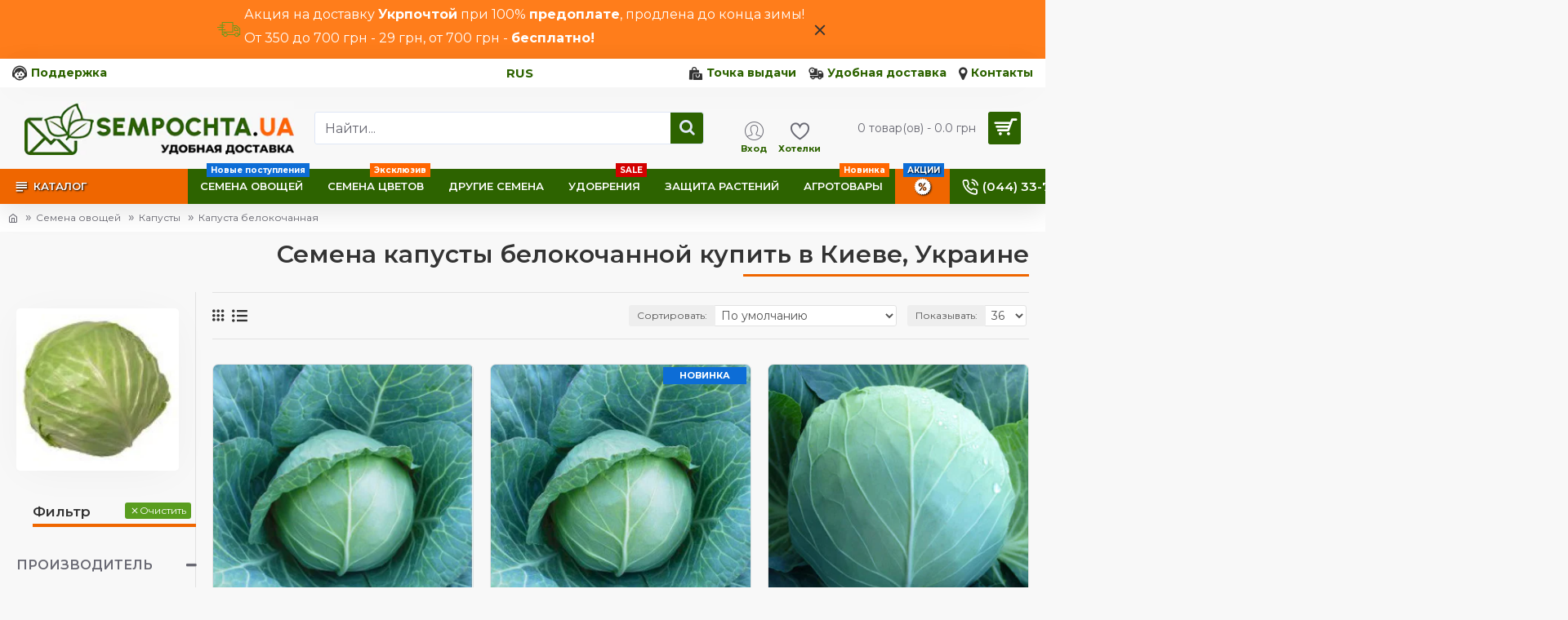

--- FILE ---
content_type: text/html; charset=utf-8
request_url: https://sempochta.com.ua/ru/semena-ovoschey/kapusty/kapusta-belokochannaya/
body_size: 73311
content:
<!DOCTYPE html>
<html dir="ltr" lang="ru" class="desktop mac chrome chrome131 webkit oc20 is-guest route-product-category category-212 store-0 skin-1 desktop-header-active mobile-sticky no-currency no-compare layout-3 one-column column-left" >
<head typeof="og:website">
<meta charset="UTF-8" />
<meta name="viewport" content="width=device-width, initial-scale=1.0">
<meta http-equiv="X-UA-Compatible" content="IE=edge">
<title>Семена капусты белокочанной купить в Украине, Киеве - недорого ✳️ цена 2026</title>
<base href="https://sempochta.com.ua/" />
<link rel="preload" href="catalog/view/theme/journal3/icons/fonts/icomoon.woff2?v=907f30d557" as="font" crossorigin>
<link rel="preconnect" href="https://fonts.googleapis.com/" crossorigin>
<link rel="preconnect" href="https://fonts.gstatic.com/" crossorigin>

            
<meta property="fb:app_id" content=""/>
<meta property="og:type" content="website"/>
<meta property="og:title" content="Капуста белокочанная"/>
<meta property="og:url" content="https://sempochta.com.ua/ru/semena-ovoschey/kapusty/kapusta-belokochannaya/"/>
<meta property="og:image" content="https://sempochta.com.ua/image/cache/catalog/products/10%5B1%5D-600x315h.jpg.webp"/>
<meta property="og:image:width" content="600"/>
<meta property="og:image:height" content="315"/>
<meta property="og:description" content="Семена капусты белокочанной купить в Киеве, Украине - это быстро, просто и надежно с интернет - магазином Семпочта. Семена капусты один из самых популярных продуктов нашего магазина. В каталоге сайта sempochta.com.ua представлен широкий выбор продукции от ведущих поставщиков разных стран, среди ко"/>
<meta name="twitter:card" content="summary"/>
<meta name="twitter:site" content="@"/>
<meta name="twitter:title" content="Капуста белокочанная"/>
<meta name="twitter:image" content="https://sempochta.com.ua/image/cache/catalog/products/10%5B1%5D-1200x628h.jpg.webp"/>
<meta name="twitter:image:width" content="1200"/>
<meta name="twitter:image:height" content="628"/>
<meta name="twitter:description" content="Семена капусты белокочанной купить в Киеве, Украине - это быстро, просто и надежно с интернет - магазином Семпочта. Семена капусты один из самых популярных продуктов нашего магазина. В каталоге сайта sempochta.com.ua представлен широкий выбор продукции от ведущих поставщиков разных стран, среди ко"/>
<script>window['Journal'] = {"isPopup":false,"isPhone":false,"isTablet":false,"isDesktop":true,"filterScrollTop":false,"filterUrlValuesSeparator":",","countdownDay":"\u0414\u043d\u0435\u0439","countdownHour":"\u0427\u0430\u0441\u043e\u0432","countdownMin":"\u041c\u0438\u043d\u0443\u0442","countdownSec":"\u0421\u0435\u043a\u0443\u043d\u0434","globalPageColumnLeftTabletStatus":false,"globalPageColumnRightTabletStatus":false,"scrollTop":true,"scrollToTop":false,"notificationHideAfter":"2000","quickviewPageStyleCloudZoomStatus":true,"quickviewPageStyleAdditionalImagesCarousel":true,"quickviewPageStyleAdditionalImagesCarouselStyleSpeed":"500","quickviewPageStyleAdditionalImagesCarouselStyleAutoPlay":false,"quickviewPageStyleAdditionalImagesCarouselStylePauseOnHover":true,"quickviewPageStyleAdditionalImagesCarouselStyleDelay":"3000","quickviewPageStyleAdditionalImagesCarouselStyleLoop":false,"quickviewPageStyleAdditionalImagesHeightAdjustment":"5","quickviewPageStyleProductStockUpdate":false,"quickviewPageStylePriceUpdate":false,"quickviewPageStyleOptionsSelect":"none","quickviewText":"Quickview","mobileHeaderOn":"tablet","subcategoriesCarouselStyleSpeed":"500","subcategoriesCarouselStyleAutoPlay":false,"subcategoriesCarouselStylePauseOnHover":true,"subcategoriesCarouselStyleDelay":"3000","subcategoriesCarouselStyleLoop":false,"productPageStyleImageCarouselStyleSpeed":"500","productPageStyleImageCarouselStyleAutoPlay":false,"productPageStyleImageCarouselStylePauseOnHover":true,"productPageStyleImageCarouselStyleDelay":"3000","productPageStyleImageCarouselStyleLoop":false,"productPageStyleCloudZoomStatus":false,"productPageStyleCloudZoomPosition":"standard","productPageStyleAdditionalImagesCarousel":true,"productPageStyleAdditionalImagesCarouselStyleSpeed":"500","productPageStyleAdditionalImagesCarouselStyleAutoPlay":false,"productPageStyleAdditionalImagesCarouselStylePauseOnHover":true,"productPageStyleAdditionalImagesCarouselStyleDelay":"3000","productPageStyleAdditionalImagesCarouselStyleLoop":false,"productPageStyleAdditionalImagesHeightAdjustment":"","productPageStyleProductStockUpdate":false,"productPageStylePriceUpdate":false,"productPageStyleOptionsSelect":"none","infiniteScrollStatus":false,"infiniteScrollOffset":"4","infiniteScrollLoadPrev":"Load Previous Products","infiniteScrollLoadNext":"Load Next Products","infiniteScrollLoading":"Loading...","infiniteScrollNoneLeft":"You have reached the end of the list.","checkoutUrl":"https:\/\/sempochta.com.ua\/ru\/checkout\/","headerHeight":"100","headerCompactHeight":"50","mobileMenuOn":"","searchStyleSearchAutoSuggestStatus":true,"searchStyleSearchAutoSuggestDescription":false,"searchStyleSearchAutoSuggestSubCategories":false,"headerMiniSearchDisplay":"default","stickyStatus":true,"stickyFullHomePadding":false,"stickyFullwidth":true,"stickyAt":"","stickyHeight":"","headerTopBarHeight":"35","topBarStatus":true,"headerType":"classic","headerMobileHeight":"60","headerMobileStickyStatus":true,"headerMobileTopBarVisibility":true,"headerMobileTopBarHeight":"40","currency_left":"","currency_right":" \u0433\u0440\u043d","currency_decimal":".","currency_thousand":" ","mobileFilterButtonText":"\u0424\u0438\u043b\u044c\u0442\u0440","filterBase":"https:\/\/sempochta.com.ua\/ru\/semena-ovoschey\/kapusty\/kapusta-belokochannaya\/","notification":[{"m":137,"c":"017df752"}],"headerNotice":[{"m":56,"c":"69e0d76b"}],"columnsCount":1};</script>
<script>// forEach polyfill
if (window.NodeList && !NodeList.prototype.forEach) {
	NodeList.prototype.forEach = Array.prototype.forEach;
}

(function () {
	if (Journal['isPhone']) {
		return;
	}

	var wrappers = ['search', 'cart', 'cart-content', 'logo', 'language', 'currency'];
	var documentClassList = document.documentElement.classList;

	function extractClassList() {
		return ['desktop', 'tablet', 'phone', 'desktop-header-active', 'mobile-header-active', 'mobile-menu-active'].filter(function (cls) {
			return documentClassList.contains(cls);
		});
	}

	function mqr(mqls, listener) {
		Object.keys(mqls).forEach(function (k) {
			mqls[k].addListener(listener);
		});

		listener();
	}

	function mobileMenu() {
		console.warn('mobile menu!');

		var element = document.querySelector('#main-menu');
		var wrapper = document.querySelector('.mobile-main-menu-wrapper');

		if (element && wrapper) {
			wrapper.appendChild(element);
		}

		var main_menu = document.querySelector('.main-menu');

		if (main_menu) {
			main_menu.classList.add('accordion-menu');
		}

		document.querySelectorAll('.main-menu .dropdown-toggle').forEach(function (element) {
			element.classList.remove('dropdown-toggle');
			element.classList.add('collapse-toggle');
			element.removeAttribute('data-toggle');
		});

		document.querySelectorAll('.main-menu .dropdown-menu').forEach(function (element) {
			element.classList.remove('dropdown-menu');
			element.classList.remove('j-dropdown');
			element.classList.add('collapse');
		});
	}

	function desktopMenu() {
		console.warn('desktop menu!');

		var element = document.querySelector('#main-menu');
		var wrapper = document.querySelector('.desktop-main-menu-wrapper');

		if (element && wrapper) {
			wrapper.insertBefore(element, document.querySelector('#main-menu-2'));
		}

		var main_menu = document.querySelector('.main-menu');

		if (main_menu) {
			main_menu.classList.remove('accordion-menu');
		}

		document.querySelectorAll('.main-menu .collapse-toggle').forEach(function (element) {
			element.classList.add('dropdown-toggle');
			element.classList.remove('collapse-toggle');
			element.setAttribute('data-toggle', 'dropdown');
		});

		document.querySelectorAll('.main-menu .collapse').forEach(function (element) {
			element.classList.add('dropdown-menu');
			element.classList.add('j-dropdown');
			element.classList.remove('collapse');
		});

		document.body.classList.remove('mobile-wrapper-open');
	}

	function mobileHeader() {
		console.warn('mobile header!');

		Object.keys(wrappers).forEach(function (k) {
			var element = document.querySelector('#' + wrappers[k]);
			var wrapper = document.querySelector('.mobile-' + wrappers[k] + '-wrapper');

			if (element && wrapper) {
				wrapper.appendChild(element);
			}

			if (wrappers[k] === 'cart-content') {
				if (element) {
					element.classList.remove('j-dropdown');
					element.classList.remove('dropdown-menu');
				}
			}
		});

		var search = document.querySelector('#search');
		var cart = document.querySelector('#cart');

		if (search && (Journal['searchStyle'] === 'full')) {
			search.classList.remove('full-search');
			search.classList.add('mini-search');
		}

		if (cart && (Journal['cartStyle'] === 'full')) {
			cart.classList.remove('full-cart');
			cart.classList.add('mini-cart')
		}
	}

	function desktopHeader() {
		console.warn('desktop header!');

		Object.keys(wrappers).forEach(function (k) {
			var element = document.querySelector('#' + wrappers[k]);
			var wrapper = document.querySelector('.desktop-' + wrappers[k] + '-wrapper');

			if (wrappers[k] === 'cart-content') {
				if (element) {
					element.classList.add('j-dropdown');
					element.classList.add('dropdown-menu');
					document.querySelector('#cart').appendChild(element);
				}
			} else {
				if (element && wrapper) {
					wrapper.appendChild(element);
				}
			}
		});

		var search = document.querySelector('#search');
		var cart = document.querySelector('#cart');

		if (search && (Journal['searchStyle'] === 'full')) {
			search.classList.remove('mini-search');
			search.classList.add('full-search');
		}

		if (cart && (Journal['cartStyle'] === 'full')) {
			cart.classList.remove('mini-cart');
			cart.classList.add('full-cart');
		}

		documentClassList.remove('mobile-cart-content-container-open');
		documentClassList.remove('mobile-main-menu-container-open');
		documentClassList.remove('mobile-overlay');
	}

	function moveElements(classList) {
		if (classList.includes('mobile-header-active')) {
			mobileHeader();
			mobileMenu();
		} else if (classList.includes('mobile-menu-active')) {
			desktopHeader();
			mobileMenu();
		} else {
			desktopHeader();
			desktopMenu();
		}
	}

	var mqls = {
		phone: window.matchMedia('(max-width: 768px)'),
		tablet: window.matchMedia('(max-width: 1024px)'),
		menu: window.matchMedia('(max-width: ' + Journal['mobileMenuOn'] + 'px)')
	};

	mqr(mqls, function () {
		var oldClassList = extractClassList();

		if (Journal['isDesktop']) {
			if (mqls.phone.matches) {
				documentClassList.remove('desktop');
				documentClassList.remove('tablet');
				documentClassList.add('mobile');
				documentClassList.add('phone');
			} else if (mqls.tablet.matches) {
				documentClassList.remove('desktop');
				documentClassList.remove('phone');
				documentClassList.add('mobile');
				documentClassList.add('tablet');
			} else {
				documentClassList.remove('mobile');
				documentClassList.remove('phone');
				documentClassList.remove('tablet');
				documentClassList.add('desktop');
			}

			if (documentClassList.contains('phone') || (documentClassList.contains('tablet') && Journal['mobileHeaderOn'] === 'tablet')) {
				documentClassList.remove('desktop-header-active');
				documentClassList.add('mobile-header-active');
			} else {
				documentClassList.remove('mobile-header-active');
				documentClassList.add('desktop-header-active');
			}
		}

		if (documentClassList.contains('desktop-header-active') && mqls.menu.matches) {
			documentClassList.add('mobile-menu-active');
		} else {
			documentClassList.remove('mobile-menu-active');
		}

		var newClassList = extractClassList();

		if (oldClassList.join(' ') !== newClassList.join(' ')) {
			if (documentClassList.contains('safari') && !documentClassList.contains('ipad') && navigator.maxTouchPoints && navigator.maxTouchPoints > 2) {
				window.fetch('index.php?route=journal3/journal3/device_detect', {
					method: 'POST',
					body: 'device=ipad',
					headers: {
						'Content-Type': 'application/x-www-form-urlencoded'
					}
				}).then(function (data) {
					return data.json();
				}).then(function (data) {
					if (data.response.reload) {
						window.location.reload();
					}
				});
			}

			if (document.readyState === 'loading') {
				document.addEventListener('DOMContentLoaded', function () {
					moveElements(newClassList);
				});
			} else {
				moveElements(newClassList);
			}
		}
	});

})();

(function () {
	var cookies = {};
	var style = document.createElement('style');
	var documentClassList = document.documentElement.classList;

	document.head.appendChild(style);

	document.cookie.split('; ').forEach(function (c) {
		var cc = c.split('=');
		cookies[cc[0]] = cc[1];
	});

	if (Journal['popup']) {
		for (var i in Journal['popup']) {
			if (!cookies['p-' + Journal['popup'][i]['c']]) {
				documentClassList.add('popup-open');
				documentClassList.add('popup-center');
				break;
			}
		}
	}

	if (Journal['notification']) {
		for (var i in Journal['notification']) {
			if (cookies['n-' + Journal['notification'][i]['c']]) {
				style.sheet.insertRule('.module-notification-' + Journal['notification'][i]['m'] + '{ display:none }');
			}
		}
	}

	if (Journal['headerNotice']) {
		for (var i in Journal['headerNotice']) {
			if (cookies['hn-' + Journal['headerNotice'][i]['c']]) {
				style.sheet.insertRule('.module-header_notice-' + Journal['headerNotice'][i]['m'] + '{ display:none }');
			}
		}
	}

	if (Journal['layoutNotice']) {
		for (var i in Journal['layoutNotice']) {
			if (cookies['ln-' + Journal['layoutNotice'][i]['c']]) {
				style.sheet.insertRule('.module-layout_notice-' + Journal['layoutNotice'][i]['m'] + '{ display:none }');
			}
		}
	}
})();
</script>
<link href="https://fonts.googleapis.com/css?family=Montserrat:700,400,600&amp;subset=cyrillic,cyrillic-ext,latin" type="text/css" rel="stylesheet"/>
<link href="catalog/view/javascript/bootstrap/css/bootstrap.min.css?v20251004" type="text/css" rel="stylesheet" media="all" />
<link href="catalog/view/javascript/font-awesome/css/font-awesome.min.css?v20251004" type="text/css" rel="stylesheet" media="all" />
<link href="catalog/view/theme/journal3/lib/ion-rangeSlider/ion.rangeSlider.css?v20251004" type="text/css" rel="stylesheet" media="all" />
<link href="catalog/view/theme/journal3/stylesheet/style.min.css?v20251004" type="text/css" rel="stylesheet" media="all" />
            <link rel="alternate" hreflang="x-default" href="https://sempochta.com.ua/uk/nasinnya-ovochiv/kapusti/kapusta-bilogolova/" />
                        <link rel="alternate" hreflang="uk" href="https://sempochta.com.ua/uk/nasinnya-ovochiv/kapusti/kapusta-bilogolova/" />
                        <link rel="alternate" hreflang="ru" href="https://sempochta.com.ua/ru/semena-ovoschey/kapusty/kapusta-belokochannaya/" />
                        
<link href="https://sempochta.com.ua/ru/semena-ovoschey/kapusty/kapusta-belokochannaya/" rel="canonical" />
<link href="https://sempochta.com.ua/ru/semena-ovoschey/kapusty/kapusta-belokochannaya/?page=2" rel="next" />
<link href="https://sempochta.com.ua/image/catalog/banrek/sempochta3.png" rel="icon" />
<style>.blog-post .post-details .post-stats{white-space:nowrap;overflow-x:auto;overflow-y:hidden;-webkit-overflow-scrolling:touch;;color:rgba(105, 105, 115, 1);margin-top:15px;margin-bottom:35px}.blog-post .post-details .post-stats .p-category{flex-wrap:nowrap;display:inline-flex}.mobile .blog-post .post-details .post-stats{overflow-x:scroll}.blog-post .post-details .post-stats::-webkit-scrollbar{-webkit-appearance:none;height:1px;height:5px;width:5px}.blog-post .post-details .post-stats::-webkit-scrollbar-track{background-color:white}.blog-post .post-details .post-stats::-webkit-scrollbar-thumb{background-color:#999;background-color:rgba(239, 102, 0, 1)}.blog-post .post-details .post-stats .p-posted{display:inline-flex}.blog-post .post-details .post-stats .p-author{display:inline-flex}.blog-post .post-details .post-stats .p-date{display:inline-flex}.p-date-image{color:rgba(255, 255, 255, 1);font-weight:700;margin:7px;border-radius:3px}.blog-post .post-details .post-stats .p-comment{display:inline-flex}.blog-post .post-details .post-stats .p-view{display:inline-flex}.post-details{padding-bottom:20px}.post-content>p{margin-bottom:10px}.post-content{font-size:15px;column-count:initial;column-gap:50px;column-rule-style:none}.post-image{display:block;text-align:left;float:none}.post-image
img{border-radius:10px;box-shadow:0 5px 50px -10px rgba(0, 0, 0, 0.05)}.blog-post
.tags{margin-top:15px;justify-content:flex-start;font-size:13px;font-weight:700;justify-content:center}.blog-post .tags a, .blog-post .tags-title{margin-right:8px;margin-bottom:8px}.blog-post .tags
b{display:none}.blog-post .tags
a{border-radius:10px;padding-right:8px;padding-left:8px;font-size:13px;color:rgba(230, 230, 230, 1);font-weight:400;text-decoration:none}.blog-post .tags a:hover{color:rgba(255,255,255,1)}.post-comments{margin-top:20px}.reply-btn.btn,.reply-btn.btn:visited{font-size:13px;color:rgba(255,255,255,1);font-weight:700;text-transform:uppercase}.reply-btn.btn:hover{color:rgba(255, 255, 255, 1) !important;background:rgba(45, 99, 0, 1) !important}.reply-btn.btn:active,.reply-btn.btn:hover:active,.reply-btn.btn:focus:active{color:rgba(255, 255, 255, 1) !important;box-shadow:inset 0 0 5px rgba(0,0,0,0.1)}.reply-btn.btn:focus{color:rgba(255, 255, 255, 1) !important;box-shadow:inset 0 0 5px rgba(0,0,0,0.1)}.reply-btn.btn{background:rgba(89, 157, 31, 1);border-width:2px;padding:13px;padding-right:18px;padding-left:18px;border-radius:3px !important}.desktop .reply-btn.btn:hover{box-shadow:0 10px 30px rgba(0,0,0,0.1)}.reply-btn.btn.btn.disabled::after{font-size:20px}.post-comment{margin-bottom:30px;padding-bottom:15px;border-width:0;border-bottom-width:1px;border-style:solid}.post-reply{margin-top:15px;margin-left:60px;padding-top:20px;border-width:0;border-top-width:1px;border-style:solid}.user-avatar{display:block;margin-right:15px;border-radius:50%}.module-blog_comments .side-image{display:block}.post-comment .user-name{font-size:18px;font-weight:700}.post-comment .user-data
div{font-size:12px}.post-comment .user-site::before{left:-1px}.post-comment .user-data .user-date{display:inline-flex}.post-comment .user-data .user-time{display:inline-flex}.comment-form .form-group:not(.required){display:flex}.user-data .user-site{display:inline-flex}.main-posts.post-grid .post-layout.swiper-slide{margin-right:20px;width:calc((100% - 3 * 20px) / 4 - 0.01px)}.main-posts.post-grid .post-layout:not(.swiper-slide){padding:10px;width:calc(100% / 4 - 0.01px)}.one-column #content .main-posts.post-grid .post-layout.swiper-slide{margin-right:20px;width:calc((100% - 2 * 20px) / 3 - 0.01px)}.one-column #content .main-posts.post-grid .post-layout:not(.swiper-slide){padding:10px;width:calc(100% / 3 - 0.01px)}.two-column #content .main-posts.post-grid .post-layout.swiper-slide{margin-right:20px;width:calc((100% - 1 * 20px) / 2 - 0.01px)}.two-column #content .main-posts.post-grid .post-layout:not(.swiper-slide){padding:10px;width:calc(100% / 2 - 0.01px)}.side-column .main-posts.post-grid .post-layout.swiper-slide{margin-right:20px;width:calc((100% - 0 * 20px) / 1 - 0.01px)}.side-column .main-posts.post-grid .post-layout:not(.swiper-slide){padding:10px;width:calc(100% / 1 - 0.01px)}.main-posts.post-grid{margin:-10px}.post-grid .post-thumb{background:rgba(255, 255, 255, 1);border-radius:7px}.desktop .post-grid .post-thumb:hover{box-shadow:0 10px 30px rgba(0, 0, 0, 0.1)}.post-grid .post-thumb:hover .image
img{transform:scale(1.15)}.post-grid .post-thumb
.caption{position:relative;bottom:auto;width:auto}.post-grid .post-thumb
.name{display:flex;width:auto;margin-left:auto;margin-right:auto;justify-content:center;margin-left:auto;margin-right:auto;margin-top:12px;margin-bottom:12px}.post-grid .post-thumb .name
a{white-space:nowrap;overflow:hidden;text-overflow:ellipsis;font-family:'Montserrat';font-weight:700;font-size:18px;color:rgba(58, 71, 84, 1)}.post-grid .post-thumb
.description{display:block;color:rgba(105, 105, 115, 1);text-align:center;padding-right:15px;padding-left:15px}.post-grid .post-thumb .button-group{display:flex;justify-content:center;padding:15px}.post-grid .post-thumb .btn-read-more::before{display:inline-block}.post-grid .post-thumb .btn-read-more::after{display:inline-block;content:'\e5c8' !important;font-family:icomoon !important}.post-grid .post-thumb .btn-read-more .btn-text{display:inline-block;padding:0
.4em}.post-grid .post-thumb .btn-read-more.btn, .post-grid .post-thumb .btn-read-more.btn:visited{font-size:12px;color:rgba(105, 105, 115, 1);text-transform:none}.post-grid .post-thumb .btn-read-more.btn:hover{color:rgba(239, 102, 0, 1) !important;background:none !important}.post-grid .post-thumb .btn-read-more.btn:active, .post-grid .post-thumb .btn-read-more.btn:hover:active, .post-grid .post-thumb .btn-read-more.btn:focus:active{color:rgba(239, 102, 0, 1) !important;background:none !important;box-shadow:none}.post-grid .post-thumb .btn-read-more.btn:focus{color:rgba(239, 102, 0, 1) !important;background:none;box-shadow:none}.post-grid .post-thumb .btn-read-more.btn{background:none;border-style:none;padding:3px;box-shadow:none}.desktop .post-grid .post-thumb .btn-read-more.btn:hover{box-shadow:none}.post-grid .post-thumb .btn-read-more.btn.btn.disabled::after{font-size:20px}.post-grid .post-thumb .post-stats{display:flex;justify-content:center;position:absolute;transform:translateY(-100%);width:100%;background:rgba(240, 242, 245, 0.9);padding:7px}.post-grid .post-thumb .post-stats .p-author{display:flex}.post-grid .post-thumb
.image{display:block}.post-grid .post-thumb .p-date{display:flex}.post-grid .post-thumb .post-stats .p-comment{display:flex}.post-grid .post-thumb .post-stats .p-view{display:flex}.post-list .post-layout:not(.swiper-slide){margin-bottom:40px}.post-list .post-thumb
.caption{flex-basis:200px;background:rgba(248, 248, 248, 1);padding:20px;padding-top:15px}.post-list .post-thumb
.image{display:block}.desktop .post-list .post-thumb:hover{box-shadow:0 15px 90px -10px rgba(0, 0, 0, 0.2)}.post-list .post-thumb:hover .image
img{transform:scale(1.15)}.post-list .post-thumb
.name{display:flex;width:auto;margin-left:auto;margin-right:auto;justify-content:flex-start;margin-left:0;margin-right:auto}.post-list .post-thumb .name
a{white-space:normal;overflow:visible;text-overflow:initial;font-family:'Montserrat';font-weight:700;font-size:22px;color:rgba(51, 51, 51, 1)}.desktop .post-list .post-thumb .name a:hover{color:rgba(239, 102, 0, 1)}.post-list .post-thumb
.description{display:block;color:rgba(139, 145, 152, 1);padding-top:5px;padding-bottom:5px;margin-bottom:10px}.post-list .post-thumb .button-group{display:flex;justify-content:flex-start}.post-list .post-thumb .btn-read-more::before{display:inline-block}.post-list .post-thumb .btn-read-more .btn-text{display:inline-block;padding:0
.4em}.post-list .post-thumb .btn-read-more::after{content:'\e5c8' !important;font-family:icomoon !important}.post-list .post-thumb .btn-read-more.btn, .post-list .post-thumb .btn-read-more.btn:visited{font-size:13px;font-weight:400;text-transform:uppercase}.post-list .post-thumb .btn-read-more.btn:hover{color:rgba(255, 255, 255, 1) !important;background:rgba(13, 109, 214, 1) !important}.post-list .post-thumb .btn-read-more.btn:active, .post-list .post-thumb .btn-read-more.btn:hover:active, .post-list .post-thumb .btn-read-more.btn:focus:active{color:rgba(255, 255, 255, 1) !important;box-shadow:inset 0 0 5px rgba(0, 0, 0, 0.1)}.post-list .post-thumb .btn-read-more.btn:focus{color:rgba(255, 255, 255, 1) !important;box-shadow:inset 0 0 5px rgba(0, 0, 0, 0.1)}.post-list .post-thumb .btn-read-more.btn{background:none;border-width:1px;border-style:solid;border-color:rgba(105, 105, 115, 1);padding:12px;padding-right:15px;padding-left:15px}.post-list .post-thumb .btn-read-more.btn:hover, .post-list .post-thumb .btn-read-more.btn:active:hover{border-color:rgba(13, 109, 214, 1)}.desktop .post-list .post-thumb .btn-read-more.btn:hover{box-shadow:0 10px 30px rgba(0, 0, 0, 0.1)}.post-list .post-thumb .btn-read-more.btn.btn.disabled::after{font-size:20px}.post-list .post-thumb .post-stats{display:flex;font-size:14px;color:rgba(139, 145, 152, 1);justify-content:flex-start;margin-bottom:10px}.post-list .post-thumb .post-stats .p-author::before{font-size:13px}.post-list .post-thumb .post-stats .p-author{display:block}.post-list .post-thumb .p-date{display:flex}.post-list .post-thumb .post-stats .p-comment{display:block}.post-list .post-thumb .post-stats .p-view{display:flex}.blog-feed
span{display:block;color:rgba(105, 105, 115, 1) !important}.blog-feed{display:inline-flex;margin-right:30px;margin-top:-5px}.blog-feed::before{content:'\f143' !important;font-family:icomoon !important;font-size:14px;color:rgba(239,102,0,1)}.countdown{font-family:'Montserrat';font-weight:400;font-size:15px;color:rgba(51, 51, 51, 1);background:rgba(240, 242, 245, 1);border-radius:3px;width:90%}.countdown div
span{color:rgba(105,105,115,1)}.countdown>div{border-style:solid;border-color:rgba(226, 226, 226, 1)}.boxed-layout .site-wrapper{overflow:hidden}.boxed-layout
.header{padding:0
20px}.boxed-layout
.breadcrumb{padding-left:20px;padding-right:20px}.wrapper, .mega-menu-content, .site-wrapper > .container, .grid-cols,.desktop-header-active .is-sticky .header .desktop-main-menu-wrapper,.desktop-header-active .is-sticky .sticky-fullwidth-bg,.boxed-layout .site-wrapper, .breadcrumb, .title-wrapper, .page-title > span,.desktop-header-active .header .top-bar,.desktop-header-active .header .mid-bar,.desktop-main-menu-wrapper{max-width:1350px}.desktop-main-menu-wrapper .main-menu>.j-menu>.first-dropdown::before{transform:translateX(calc(0px - (100vw - 1350px) / 2))}html[dir='rtl'] .desktop-main-menu-wrapper .main-menu>.j-menu>.first-dropdown::before{transform:none;right:calc(0px - (100vw - 1350px) / 2)}.desktop-main-menu-wrapper .main-menu>.j-menu>.first-dropdown.mega-custom::before{transform:translateX(calc(0px - (200vw - 1350px) / 2))}html[dir='rtl'] .desktop-main-menu-wrapper .main-menu>.j-menu>.first-dropdown.mega-custom::before{transform:none;right:calc(0px - (200vw - 1350px) / 2)}body{background:rgba(248,248,248,1);font-family:'Montserrat';font-weight:400;font-size:16px;line-height:1.5;-webkit-font-smoothing:antialiased}#content{padding-right:20px;padding-left:20px}.column-left
#content{padding-left:30px}.column-right
#content{padding-right:30px}.side-column{max-width:260px;padding:30px;padding-top:0px}.one-column
#content{max-width:calc(100% - 260px)}.two-column
#content{max-width:calc(100% - 260px * 2)}#column-left{border-width:0;border-right-width:1px;border-style:solid;border-color:rgba(226,226,226,1)}#column-right{border-width:0;border-left-width:1px;border-style:solid;border-color:rgba(226,226,226,1);padding:30px;padding-top:0px;padding-right:0px}.page-title{display:block}.dropdown.drop-menu>.j-dropdown{left:0;right:auto;transform:translate3d(0,-10px,0)}.dropdown.drop-menu.animating>.j-dropdown{left:0;right:auto;transform:none}.dropdown.drop-menu>.j-dropdown::before{left:10px;right:auto;transform:translateX(0)}.dropdown.dropdown .j-menu .dropdown>a>.count-badge{margin-right:0}.dropdown.dropdown .j-menu .dropdown>a>.count-badge+.open-menu+.menu-label{margin-left:7px}.dropdown.dropdown .j-menu .dropdown>a::after{display:block}.dropdown.dropdown .j-menu>li>a{font-size:14px;color:rgba(58, 71, 84, 1);font-weight:400;background:rgba(255, 255, 255, 1);padding:10px;padding-left:15px}.dropdown.dropdown .j-menu .links-text{white-space:normal;overflow:visible;text-overflow:initial}.dropdown.dropdown .j-menu>li>a::before{margin-right:7px;min-width:20px;font-size:18px}.desktop .dropdown.dropdown .j-menu > li:hover > a, .dropdown.dropdown .j-menu>li.active>a{background:rgba(240, 242, 245, 1)}.dropdown.dropdown .j-menu > li > a, .dropdown.dropdown.accordion-menu .menu-item > a + div, .dropdown.dropdown .accordion-menu .menu-item>a+div{border-style:none}.dropdown.dropdown .j-menu a .count-badge{display:none;position:relative}.dropdown.dropdown:not(.mega-menu) .j-dropdown{min-width:200px}.dropdown.dropdown:not(.mega-menu) .j-menu{box-shadow:30px 40px 90px -10px rgba(0, 0, 0, 0.2)}.dropdown.dropdown .j-dropdown::before{display:block;border-bottom-color:rgba(255,255,255,1);margin-left:7px;margin-top:-10px}legend{font-family:'Montserrat';font-weight:600;font-size:30px;margin:20px;margin-top:10px;white-space:normal;overflow:visible;text-overflow:initial;text-align:right;font-family:'Montserrat';font-weight:600;font-size:30px;margin:20px;margin-top:10px;white-space:normal;overflow:visible;text-overflow:initial;text-align:right}legend::after{content:'';display:block;position:relative;margin-top:5px;left:initial;right:initial;margin-left:auto;margin-right:0;transform:none;content:'';display:block;position:relative;margin-top:5px;left:initial;right:initial;margin-left:auto;margin-right:0;transform:none}legend.page-title>span::after{content:'';display:block;position:relative;margin-top:5px;left:initial;right:initial;margin-left:auto;margin-right:0;transform:none;content:'';display:block;position:relative;margin-top:5px;left:initial;right:initial;margin-left:auto;margin-right:0;transform:none}legend::after,legend.page-title>span::after{width:350px;height:3px;background:rgba(239,102,0,1);width:350px;height:3px;background:rgba(239,102,0,1)}.title{font-family:'Montserrat';font-weight:600;font-size:30px;margin:20px;margin-top:10px;white-space:normal;overflow:visible;text-overflow:initial;text-align:right}.title::after{content:'';display:block;position:relative;margin-top:5px;left:initial;right:initial;margin-left:auto;margin-right:0;transform:none}.title.page-title>span::after{content:'';display:block;position:relative;margin-top:5px;left:initial;right:initial;margin-left:auto;margin-right:0;transform:none}.title::after,.title.page-title>span::after{width:350px;height:3px;background:rgba(239, 102, 0, 1)}html:not(.popup) .page-title{font-family:'Montserrat';font-weight:600;font-size:30px;margin:20px;margin-top:10px;white-space:normal;overflow:visible;text-overflow:initial;text-align:right}html:not(.popup) .page-title::after{content:'';display:block;position:relative;margin-top:5px;left:initial;right:initial;margin-left:auto;margin-right:0;transform:none}html:not(.popup) .page-title.page-title>span::after{content:'';display:block;position:relative;margin-top:5px;left:initial;right:initial;margin-left:auto;margin-right:0;transform:none}html:not(.popup) .page-title::after, html:not(.popup) .page-title.page-title>span::after{width:350px;height:3px;background:rgba(239,102,0,1)}.menu-label{color:rgba(255,255,255,1);font-weight:700;text-transform:none;background:rgba(211,0,0,1);padding:1px;padding-right:5px;padding-left:5px}.btn,.btn:visited{font-size:13px;color:rgba(255,255,255,1);font-weight:700;text-transform:uppercase}.btn:hover{color:rgba(255, 255, 255, 1) !important;background:rgba(45, 99, 0, 1) !important}.btn:active,.btn:hover:active,.btn:focus:active{color:rgba(255, 255, 255, 1) !important;box-shadow:inset 0 0 5px rgba(0,0,0,0.1)}.btn:focus{color:rgba(255, 255, 255, 1) !important;box-shadow:inset 0 0 5px rgba(0,0,0,0.1)}.btn{background:rgba(89, 157, 31, 1);border-width:2px;padding:13px;padding-right:18px;padding-left:18px;border-radius:3px !important}.desktop .btn:hover{box-shadow:0 10px 30px rgba(0,0,0,0.1)}.btn.btn.disabled::after{font-size:20px}.btn-secondary.btn{background:rgba(45,99,0,1)}.btn-secondary.btn:hover{background:rgba(89, 157, 31, 1) !important}.btn-secondary.btn.btn.disabled::after{font-size:20px}.btn-success.btn,.btn-success.btn:visited{font-size:13px;color:rgba(255,255,255,1);font-weight:700;text-transform:uppercase}.btn-success.btn:hover{color:rgba(255, 255, 255, 1) !important;background:rgba(45, 99, 0, 1) !important}.btn-success.btn:active,.btn-success.btn:hover:active,.btn-success.btn:focus:active{color:rgba(255, 255, 255, 1) !important;box-shadow:inset 0 0 5px rgba(0,0,0,0.1)}.btn-success.btn:focus{color:rgba(255, 255, 255, 1) !important;box-shadow:inset 0 0 5px rgba(0,0,0,0.1)}.btn-success.btn{background:rgba(89, 157, 31, 1);border-width:2px;padding:13px;padding-right:18px;padding-left:18px;border-radius:3px !important}.desktop .btn-success.btn:hover{box-shadow:0 10px 30px rgba(0,0,0,0.1)}.btn-success.btn.btn.disabled::after{font-size:20px}.btn-danger.btn,.btn-danger.btn:visited{font-weight:700}.btn-danger.btn{background:rgba(239,102,0,1)}.btn-danger.btn:hover{background:rgba(255, 125, 27, 1) !important}.btn-danger.btn.btn.disabled::after{font-size:20px}.btn-warning.btn{background:rgba(239,102,0,1)}.btn-warning.btn:hover{background:rgba(13, 109, 214, 1) !important}.btn-warning.btn.btn.disabled::after{font-size:20px}.btn-info.btn{background:rgba(105,105,115,1)}.btn-info.btn:hover{background:rgba(13, 109, 214, 1) !important}.btn-info.btn.btn.disabled::after{font-size:20px}.btn-light.btn,.btn-light.btn:visited{color:rgba(51,51,51,1)}.btn-light.btn{background:rgba(238,238,238,1)}.btn-light.btn:hover{background:rgba(226, 226, 226, 1) !important}.btn-light.btn.btn.disabled::after{font-size:20px}.btn-dark.btn:hover{background:rgba(58, 71, 84, 1) !important}.btn-dark.btn.btn.disabled::after{font-size:20px}.buttons{margin-top:20px;font-size:12px}.buttons .pull-right .btn, .buttons .pull-right .btn:visited{font-size:13px;color:rgba(255, 255, 255, 1);font-weight:700;text-transform:uppercase}.buttons .pull-right .btn:hover{color:rgba(255, 255, 255, 1) !important;background:rgba(45, 99, 0, 1) !important}.buttons .pull-right .btn:active, .buttons .pull-right .btn:hover:active, .buttons .pull-right .btn:focus:active{color:rgba(255, 255, 255, 1) !important;box-shadow:inset 0 0 5px rgba(0, 0, 0, 0.1)}.buttons .pull-right .btn:focus{color:rgba(255, 255, 255, 1) !important;box-shadow:inset 0 0 5px rgba(0, 0, 0, 0.1)}.buttons .pull-right
.btn{background:rgba(89, 157, 31, 1);border-width:2px;padding:13px;padding-right:18px;padding-left:18px;border-radius:3px !important}.desktop .buttons .pull-right .btn:hover{box-shadow:0 10px 30px rgba(0, 0, 0, 0.1)}.buttons .pull-right .btn.btn.disabled::after{font-size:20px}.buttons .pull-left
.btn{background:rgba(45, 99, 0, 1)}.buttons .pull-left .btn:hover{background:rgba(89, 157, 31, 1) !important}.buttons .pull-left .btn.btn.disabled::after{font-size:20px}.buttons>div{flex:1;width:auto;flex-basis:0}.buttons > div
.btn{width:100%}.buttons .pull-left{margin-right:0}.buttons>div+div{padding-left:20px}.buttons .pull-right:only-child{flex:1;margin:0
0 0 auto}.buttons .pull-right:only-child
.btn{width:100%}.buttons input+.btn{margin-top:5px}.buttons input[type=checkbox]{margin-right:7px !important;margin-left:3px !important}.tags{margin-top:15px;justify-content:flex-start;font-size:13px;font-weight:700}.tags a,.tags-title{margin-right:8px;margin-bottom:8px}.tags
b{display:none}.tags
a{border-radius:10px;padding-right:8px;padding-left:8px;font-size:13px;color:rgba(230, 230, 230, 1);font-weight:400;text-decoration:none}.tags a:hover{color:rgba(255,255,255,1)}.nav-tabs>li>a,.nav-tabs>li.active>a,.nav-tabs>li.active>a:hover,.nav-tabs>li.active>a:focus{font-family:'Montserrat';font-weight:600;font-size:14px;color:rgba(139, 145, 152, 1);text-transform:uppercase}.desktop .nav-tabs>li:hover>a,.nav-tabs>li.active>a{color:rgba(51,51,51,1)}.nav-tabs>li.active>a,.nav-tabs>li.active>a:hover,.nav-tabs>li.active>a:focus{color:rgba(51,51,51,1)}.nav-tabs>li{border-width:0;border-bottom-width:3px;border-style:solid;border-color:rgba(255,255,255,0);flex-grow:0}.nav-tabs>li.active{border-color:rgba(239,102,0,1)}.nav-tabs>li.active::after{display:none;border-top-width:3px}.nav-tabs>li>a{justify-content:center;white-space:nowrap;padding:0px;padding-bottom:8px}.nav-tabs>li>a::before{font-size:18px}.nav-tabs{display:flex;justify-content:flex-start;flex-wrap:nowrap;overflow-x:auto;overflow-y:hidden;-webkit-overflow-scrolling:touch;;min-width:50px}.nav-tabs>li:not(:last-child){margin-right:20px}.mobile .nav-tabs{overflow-x:scroll}.nav-tabs::-webkit-scrollbar{-webkit-appearance:none;height:1px;height:1px;width:1px}.nav-tabs::-webkit-scrollbar-track{background-color:white;background-color:rgba(238,238,238,1)}.nav-tabs::-webkit-scrollbar-thumb{background-color:#999;background-color:rgba(139,145,152,1)}.tab-container::before{display:none}.tab-content{padding-top:20px}.tab-container{display:block}.tab-container .nav-tabs{flex-direction:row}.alert{margin-bottom:20px}.breadcrumb{display:block !important;text-align:left;background:rgba(255,255,255,1);padding-top:5px;padding-right:10px;padding-bottom:5px;padding-left:10px;white-space:nowrap}.breadcrumb::before{background:rgba(255, 255, 255, 1)}.breadcrumb li:first-of-type a i::before{content:'\eb69' !important;font-family:icomoon !important;top:1px}.breadcrumb
a{font-size:12px;color:rgba(105, 105, 115, 1)}.breadcrumb li:last-of-type
a{color:rgba(105,105,115,1)}.breadcrumb>li+li:before{content:'»';color:rgba(105, 105, 115, 1);top:-1px}.mobile
.breadcrumb{overflow-x:scroll}.breadcrumb::-webkit-scrollbar{-webkit-appearance:none;height:1px;height:1px;width:1px}.breadcrumb::-webkit-scrollbar-track{background-color:white}.breadcrumb::-webkit-scrollbar-thumb{background-color:#999;background-color:rgba(239, 102, 0, 1)}.panel-group .panel-heading a::before{content:'\f067' !important;font-family:icomoon !important;margin-right:3px;order:10}.desktop .panel-group .panel-heading:hover a::before{color:rgba(13, 109, 214, 1)}.panel-group .panel-active .panel-heading a::before{content:'\f068' !important;font-family:icomoon !important}.panel-group .panel-heading
a{justify-content:space-between;font-family:'Montserrat';font-weight:600;color:rgba(105, 105, 115, 1);text-transform:uppercase;padding:15px;padding-right:5px;padding-left:0px}.panel-group .panel-heading:hover
a{color:rgba(13, 109, 214, 1)}.panel-group .panel-heading{border-width:0;border-top-width:1px;border-style:solid;border-color:rgba(226, 226, 226, 1)}.panel-group .panel:first-child .panel-heading{border-width:0px}.panel-group .panel-body{padding-bottom:20px}body h1, body h2, body h3, body h4, body h5, body
h6{font-family:'Montserrat';font-weight:600}body
a{color:rgba(239, 102, 0, 1);text-decoration:none;display:inline-block}body a:hover{color:rgba(89, 157, 31, 1);text-decoration:none}body
p{margin-bottom:15px}body
h1{margin-top:20px;margin-bottom:20px}body
h2{font-size:30px;margin-bottom:15px}body
h3{margin-bottom:15px}body
h4{text-transform:uppercase;margin-bottom:15px}body
h5{font-size:22px;color:rgba(139, 145, 152, 1);font-weight:400;margin-bottom:20px}body
h6{font-size:15px;color:rgba(255, 255, 255, 1);text-transform:uppercase;background:rgba(239, 102, 0, 1);padding:10px;padding-top:7px;padding-bottom:7px;margin-top:5px;margin-bottom:15px;display:inline-block}body
blockquote{font-size:17px;font-weight:400;padding-left:20px;margin-top:20px;margin-bottom:20px;border-width:0;border-left-width:5px;border-style:solid;border-color:rgba(239, 102, 0, 1);float:none;display:flex;flex-direction:column;max-width:500px}body blockquote::before{margin-left:initial;margin-right:auto;float:none;content:'\e9af' !important;font-family:icomoon !important;font-size:45px;margin-right:10px;margin-bottom:10px}body
hr{margin-top:20px;margin-bottom:20px;border-width:0;border-top-width:1px;border-style:solid;border-color:rgba(226, 226, 226, 1);overflow:hidden}body .drop-cap{font-family:'Montserrat' !important;font-weight:700 !important;font-size:70px !important;font-family:Georgia,serif;font-weight:700;margin-right:8px}body .amp::before{content:'\e901' !important;font-family:icomoon !important;font-size:25px;top:5px}body .video-responsive{margin:0px;margin-bottom:20px}.count-badge{font-family:'Montserrat';font-weight:400;font-size:11px;color:rgba(255,255,255,1);background:rgba(211,0,0,1);border-width:2px;border-style:solid;border-color:rgba(248,248,248,1);border-radius:50px}.count-zero{display:none !important}.product-label
b{font-size:11px;color:rgba(255, 255, 255, 1);font-weight:700;text-transform:uppercase;background:rgba(13, 109, 214, 1);padding:5px}.product-label.product-label-default
b{min-width:45px}.tooltip-inner{font-size:12px;color:rgba(255, 255, 255, 1);background:rgba(46, 142, 246, 1);border-radius:3px;box-shadow:0 -10px 30px -5px rgba(0, 0, 0, 0.15)}.tooltip.top .tooltip-arrow{border-top-color:rgba(46, 142, 246, 1)}.tooltip.right .tooltip-arrow{border-right-color:rgba(46, 142, 246, 1)}.tooltip.bottom .tooltip-arrow{border-bottom-color:rgba(46, 142, 246, 1)}.tooltip.left .tooltip-arrow{border-left-color:rgba(46, 142, 246, 1)}table
td{color:rgba(105, 105, 115, 1);background:rgba(255, 255, 255, 1);padding:12px
!important}table tbody tr:nth-child(even) td{background:rgba(250,250,250,1)}table{border-width:2px !important;border-style:solid !important;border-color:rgba(105, 105, 115, 1) !important}table thead
td{font-size:12px;font-weight:700;text-transform:uppercase;background:rgba(238, 238, 238, 1)}table thead td, table thead
th{border-width:0 !important;border-top-width:1px !important;border-bottom-width:1px !important;border-style:solid !important;border-color:rgba(226, 226, 226, 1) !important}table tfoot
td{background:rgba(238, 238, 238, 1)}table tfoot td, table tfoot
th{border-width:0 !important;border-top-width:1px !important;border-style:solid !important;border-color:rgba(226, 226, 226, 1) !important}.table-responsive{border-width:1px;border-style:solid;border-color:rgba(226,226,226,1)}.table-responsive>table{border-width:0px !important}.table-responsive::-webkit-scrollbar-thumb{background-color:rgba(239,102,0,1);border-radius:5px}.table-responsive::-webkit-scrollbar{height:1px;width:1px}.has-error{color:rgba(211, 0, 0, 1) !important}.form-group .control-label{max-width:150px;padding-top:7px;padding-bottom:5px;justify-content:flex-start}.has-error .form-control{border-style:solid !important;border-color:rgba(211, 0, 0, 1) !important}.required .control-label::after, .required .control-label+div::before,.text-danger{font-size:17px;color:rgba(211,0,0,1)}.form-group{margin-bottom:8px}.required.has-error .control-label::after, .required.has-error .control-label+div::before{color:rgba(211, 0, 0, 1) !important}.required .control-label::after, .required .control-label+div::before{margin-top:3px}input.form-control{background:rgba(255, 255, 255, 1) !important;border-width:1px !important;border-style:solid !important;border-color:rgba(226, 226, 226, 1) !important;border-radius:3px !important;max-width:500px;height:38px}input.form-control:hover{box-shadow:0 5px 50px -10px rgba(0,0,0,0.05)}input.form-control:focus{box-shadow:inset 0 0 5px rgba(0,0,0,0.1)}textarea.form-control{background:rgba(255, 255, 255, 1) !important;border-width:1px !important;border-style:solid !important;border-color:rgba(226, 226, 226, 1) !important;border-radius:3px !important;height:100px}textarea.form-control:hover{box-shadow:0 5px 50px -10px rgba(0,0,0,0.05)}textarea.form-control:focus{box-shadow:inset 0 0 5px rgba(0,0,0,0.1)}select.form-control{background:rgba(255, 255, 255, 1) !important;border-width:1px !important;border-style:solid !important;border-color:rgba(226, 226, 226, 1) !important;border-radius:3px !important;max-width:500px}select.form-control:hover{box-shadow:0 5px 50px -10px rgba(0,0,0,0.05)}select.form-control:focus{box-shadow:inset 0 0 5px rgba(0,0,0,0.1)}.radio{width:100%}.checkbox{width:100%}.input-group .input-group-btn
.btn{min-width:36px;padding:12px;min-height:36px;margin-left:5px}.product-option-file .btn i::before{content:'\ebd8' !important;font-family:icomoon !important}.stepper input.form-control{background:rgba(255, 255, 255, 1) !important;border-width:0px !important}.stepper{width:50px;height:36px;border-style:solid;border-color:rgba(105, 105, 115, 1);border-radius:3px}.stepper span
i{color:rgba(105,105,115,1);background-color:rgba(238,238,238,1)}.pagination-results{font-size:14px;letter-spacing:1px;margin-top:20px;margin-bottom:20px;justify-content:flex-start}.pagination-results .text-right{display:block}.pagination>li>a{color:rgba(89,157,31,1)}.pagination>li>a:hover{color:rgba(45,99,0,1)}.pagination>li.active>span,.pagination>li.active>span:hover,.pagination>li>a:focus{color:rgba(45,99,0,1)}.pagination>li>a,.pagination>li>span{padding:5px}.pagination>li.active{background:rgba(248,248,248,1)}.pagination>li{border-radius:3px}.pagination > li:first-child a::before, .pagination > li:last-child a::before{content:'\e940' !important;font-family:icomoon !important}.pagination > li .prev::before, .pagination > li .next::before{content:'\e93e' !important;font-family:icomoon !important}.pagination>li:not(:first-of-type){margin-left:5px}.rating .fa-stack{font-size:13px;width:1.2em}.rating .fa-star, .rating .fa-star+.fa-star-o{color:rgba(242,165,0,1)}.popup-inner-body{max-height:calc(100vh - 50px * 2)}.popup-container{max-width:calc(100% - 20px * 2)}.popup-bg{background:rgba(0,0,0,0.75)}.popup-body,.popup{background:rgba(255, 255, 255, 1)}.popup-content, .popup .site-wrapper{padding:20px}.popup-body{border-radius:3px;box-shadow:0 15px 90px -10px rgba(0, 0, 0, 0.2)}.popup-container .popup-close::before{content:'\e981' !important;font-family:icomoon !important;font-size:18px}.popup-close{width:30px;height:30px;margin-right:10px;margin-top:35px}.popup-container>.btn,.popup-container>.btn:visited{font-size:12px;color:rgba(105,105,115,1);text-transform:none}.popup-container>.btn:hover{color:rgba(239, 102, 0, 1) !important;background:none !important}.popup-container>.btn:active,.popup-container>.btn:hover:active,.popup-container>.btn:focus:active{color:rgba(239, 102, 0, 1) !important;background:none !important;box-shadow:none}.popup-container>.btn:focus{color:rgba(239, 102, 0, 1) !important;background:none;box-shadow:none}.popup-container>.btn{background:none;border-style:none;padding:3px;box-shadow:none}.desktop .popup-container>.btn:hover{box-shadow:none}.popup-container>.btn.btn.disabled::after{font-size:20px}.scroll-top i::before{border-radius:3px;content:'\e5d8' !important;font-family:icomoon !important;font-size:25px;color:rgba(255, 125, 27, 1);padding:7px}.scroll-top:hover i::before{background:rgba(239,102,0,1);color:rgba(255,255,255,1)}.scroll-top{left:auto;right:10px;transform:translateX(0);;margin-left:10px;margin-right:10px;margin-bottom:10px}.journal-loading > i::before, .ias-spinner > i::before, .lg-outer .lg-item::after,.btn.disabled::after{content:'\eb75' !important;font-family:icomoon !important;font-size:25px}.journal-loading > .fa-spin, .lg-outer .lg-item::after,.btn.disabled::after{animation:fa-spin infinite linear;;animation-duration:1200ms}.btn-cart::before,.fa-shopping-cart::before{content:'\e99b' !important;font-family:icomoon !important}.btn-wishlist::before{content:'\eb67' !important;font-family:icomoon !important}.btn-compare::before,.compare-btn::before{content:'\eab6' !important;font-family:icomoon !important}.fa-refresh::before{content:'\f021' !important;font-family:icomoon !important}.fa-times-circle::before,.fa-times::before,.reset-filter::before,.notification-close::before,.popup-close::before,.hn-close::before{content:'\e5cd' !important;font-family:icomoon !important}.p-author::before{content:'\eadc' !important;font-family:icomoon !important;font-size:11px;margin-right:5px}.p-date::before{content:'\f133' !important;font-family:icomoon !important;margin-right:5px}.p-time::before{content:'\eb29' !important;font-family:icomoon !important;margin-right:5px}.p-comment::before{content:'\f27a' !important;font-family:icomoon !important;margin-right:5px}.p-view::before{content:'\f06e' !important;font-family:icomoon !important;margin-right:5px}.p-category::before{content:'\f022' !important;font-family:icomoon !important;margin-right:5px}.user-site::before{content:'\e321' !important;font-family:icomoon !important;left:-1px;margin-right:5px}.desktop ::-webkit-scrollbar{width:10px}.desktop ::-webkit-scrollbar-track{background:rgba(238, 238, 238, 1)}.desktop ::-webkit-scrollbar-thumb{background:rgba(139,145,152,1);border-width:3px;border-style:solid;border-color:rgba(238,238,238,1);border-radius:10px}.expand-content{max-height:150px}.block-expand.btn,.block-expand.btn:visited{font-size:12px;font-weight:400;text-transform:none}.block-expand.btn{padding:2px;padding-right:6px;padding-left:6px;min-width:20px;min-height:20px}.desktop .block-expand.btn:hover{box-shadow:0 5px 30px -5px rgba(0,0,0,0.25)}.block-expand.btn:active,.block-expand.btn:hover:active,.block-expand.btn:focus:active{box-shadow:inset 0 0 20px rgba(0,0,0,0.25)}.block-expand.btn:focus{box-shadow:inset 0 0 20px rgba(0,0,0,0.25)}.block-expand.btn.btn.disabled::after{font-size:20px}.block-expand::after{content:'Показать больше'}.block-expanded .block-expand::after{content:'Показать меньше'}.block-expand::before{content:'\f078' !important;font-family:icomoon !important;margin-right:5px}.block-expanded .block-expand::before{content:'\f077' !important;font-family:icomoon !important}.block-expand-overlay{background:linear-gradient(to bottom, transparent, rgba(248, 248, 248, 1))}.safari .block-expand-overlay{background:linear-gradient(to bottom, rgba(255,255,255,0), rgba(248, 248, 248, 1))}.iphone .block-expand-overlay{background:linear-gradient(to bottom, rgba(255,255,255,0), rgba(248, 248, 248, 1))}.ipad .block-expand-overlay{background:linear-gradient(to bottom,rgba(255,255,255,0),rgba(248,248,248,1))}.old-browser{color:rgba(68, 68, 68, 1);background:rgba(255, 255, 255, 1)}.j-loader .journal-loading>i::before{margin-top:-2px}.notification-cart.notification{max-width:400px;margin:20px;margin-bottom:0px;padding:10px;background:rgba(255, 255, 255, 1);border-radius:7px;box-shadow:0 15px 90px -10px rgba(0, 0, 0, 0.2);color:rgba(105, 105, 115, 1)}.notification-cart .notification-close{display:block;width:25px;height:25px;margin-right:5px;margin-top:5px}.notification-cart .notification-close::before{content:'\e5cd' !important;font-family:icomoon !important;font-size:20px}.notification-cart .notification-close.btn, .notification-cart .notification-close.btn:visited{font-size:12px;color:rgba(105, 105, 115, 1);text-transform:none}.notification-cart .notification-close.btn:hover{color:rgba(239, 102, 0, 1) !important;background:none !important}.notification-cart .notification-close.btn:active, .notification-cart .notification-close.btn:hover:active, .notification-cart .notification-close.btn:focus:active{color:rgba(239, 102, 0, 1) !important;background:none !important;box-shadow:none}.notification-cart .notification-close.btn:focus{color:rgba(239, 102, 0, 1) !important;background:none;box-shadow:none}.notification-cart .notification-close.btn{background:none;border-style:none;padding:3px;box-shadow:none}.desktop .notification-cart .notification-close.btn:hover{box-shadow:none}.notification-cart .notification-close.btn.btn.disabled::after{font-size:20px}.notification-cart
img{display:block;margin-right:10px;margin-bottom:10px}.notification-cart .notification-buttons{display:flex;padding:10px;margin:-10px;margin-top:5px}.notification-cart .notification-view-cart{display:inline-flex;flex-grow:1}.notification-cart .notification-checkout{display:inline-flex;flex-grow:1;margin-left:10px}.notification-cart .notification-checkout::after{content:'\e5c8' !important;font-family:icomoon !important;margin-left:5px}.notification-wishlist.notification{max-width:400px;margin:20px;margin-bottom:0px;padding:10px;background:rgba(255, 255, 255, 1);border-radius:7px;box-shadow:0 15px 90px -10px rgba(0, 0, 0, 0.2);color:rgba(105, 105, 115, 1)}.notification-wishlist .notification-close{display:block;width:25px;height:25px;margin-right:5px;margin-top:5px}.notification-wishlist .notification-close::before{content:'\e5cd' !important;font-family:icomoon !important;font-size:20px}.notification-wishlist .notification-close.btn, .notification-wishlist .notification-close.btn:visited{font-size:12px;color:rgba(105, 105, 115, 1);text-transform:none}.notification-wishlist .notification-close.btn:hover{color:rgba(239, 102, 0, 1) !important;background:none !important}.notification-wishlist .notification-close.btn:active, .notification-wishlist .notification-close.btn:hover:active, .notification-wishlist .notification-close.btn:focus:active{color:rgba(239, 102, 0, 1) !important;background:none !important;box-shadow:none}.notification-wishlist .notification-close.btn:focus{color:rgba(239, 102, 0, 1) !important;background:none;box-shadow:none}.notification-wishlist .notification-close.btn{background:none;border-style:none;padding:3px;box-shadow:none}.desktop .notification-wishlist .notification-close.btn:hover{box-shadow:none}.notification-wishlist .notification-close.btn.btn.disabled::after{font-size:20px}.notification-wishlist
img{display:block;margin-right:10px;margin-bottom:10px}.notification-wishlist .notification-buttons{display:flex;padding:10px;margin:-10px;margin-top:5px}.notification-wishlist .notification-view-cart{display:inline-flex;flex-grow:1}.notification-wishlist .notification-checkout{display:inline-flex;flex-grow:1;margin-left:10px}.notification-wishlist .notification-checkout::after{content:'\e5c8' !important;font-family:icomoon !important;margin-left:5px}.notification-compare.notification{max-width:400px;margin:20px;margin-bottom:0px;padding:10px;background:rgba(255, 255, 255, 1);border-radius:7px;box-shadow:0 15px 90px -10px rgba(0, 0, 0, 0.2);color:rgba(105, 105, 115, 1)}.notification-compare .notification-close{display:block;width:25px;height:25px;margin-right:5px;margin-top:5px}.notification-compare .notification-close::before{content:'\e5cd' !important;font-family:icomoon !important;font-size:20px}.notification-compare .notification-close.btn, .notification-compare .notification-close.btn:visited{font-size:12px;color:rgba(105, 105, 115, 1);text-transform:none}.notification-compare .notification-close.btn:hover{color:rgba(239, 102, 0, 1) !important;background:none !important}.notification-compare .notification-close.btn:active, .notification-compare .notification-close.btn:hover:active, .notification-compare .notification-close.btn:focus:active{color:rgba(239, 102, 0, 1) !important;background:none !important;box-shadow:none}.notification-compare .notification-close.btn:focus{color:rgba(239, 102, 0, 1) !important;background:none;box-shadow:none}.notification-compare .notification-close.btn{background:none;border-style:none;padding:3px;box-shadow:none}.desktop .notification-compare .notification-close.btn:hover{box-shadow:none}.notification-compare .notification-close.btn.btn.disabled::after{font-size:20px}.notification-compare
img{display:block;margin-right:10px;margin-bottom:10px}.notification-compare .notification-buttons{display:flex;padding:10px;margin:-10px;margin-top:5px}.notification-compare .notification-view-cart{display:inline-flex;flex-grow:1}.notification-compare .notification-checkout{display:inline-flex;flex-grow:1;margin-left:10px}.notification-compare .notification-checkout::after{content:'\e5c8' !important;font-family:icomoon !important;margin-left:5px}.popup-quickview .popup-inner-body{max-height:calc(100vh - 50px * 2);height:525px}.popup-quickview .popup-container{max-width:calc(100% - 20px * 2);width:700px}.popup-quickview.popup-bg{background:rgba(0,0,0,0.75)}.popup-quickview.popup-body,.popup-quickview.popup{background:rgba(255, 255, 255, 1)}.popup-quickview.popup-content, .popup-quickview.popup .site-wrapper{padding:20px}.popup-quickview.popup-body{border-radius:3px;box-shadow:0 15px 90px -10px rgba(0, 0, 0, 0.2)}.popup-quickview.popup-container .popup-close::before{content:'\e981' !important;font-family:icomoon !important;font-size:18px}.popup-quickview.popup-close{width:30px;height:30px;margin-right:10px;margin-top:35px}.popup-quickview.popup-container>.btn,.popup-quickview.popup-container>.btn:visited{font-size:12px;color:rgba(105,105,115,1);text-transform:none}.popup-quickview.popup-container>.btn:hover{color:rgba(239, 102, 0, 1) !important;background:none !important}.popup-quickview.popup-container>.btn:active,.popup-quickview.popup-container>.btn:hover:active,.popup-quickview.popup-container>.btn:focus:active{color:rgba(239, 102, 0, 1) !important;background:none !important;box-shadow:none}.popup-quickview.popup-container>.btn:focus{color:rgba(239, 102, 0, 1) !important;background:none;box-shadow:none}.popup-quickview.popup-container>.btn{background:none;border-style:none;padding:3px;box-shadow:none}.desktop .popup-quickview.popup-container>.btn:hover{box-shadow:none}.popup-quickview.popup-container>.btn.btn.disabled::after{font-size:20px}.route-product-product.popup-quickview .product-info .product-left{width:50%}.route-product-product.popup-quickview .product-info .product-right{width:calc(100% - 50%);padding-left:20px}.route-product-product.popup-quickview h1.page-title{display:none}.route-product-product.popup-quickview div.page-title{display:block}.route-product-product.popup-quickview .page-title{font-size:22px;white-space:normal;overflow:visible;text-overflow:initial}.route-product-product.popup-quickview .product-image .main-image{border-width:1px;border-style:solid;border-color:rgba(226, 226, 226, 1);border-radius:3px}.route-product-product.popup-quickview .direction-horizontal .additional-image{width:calc(100% / 4)}.route-product-product.popup-quickview .additional-images .swiper-container{overflow:hidden}.route-product-product.popup-quickview .additional-images .swiper-buttons{display:none;top:50%;width:calc(100% - (-15px * 2));margin-top:-10px}.route-product-product.popup-quickview .additional-images:hover .swiper-buttons{display:block}.route-product-product.popup-quickview .additional-images .swiper-button-prev{left:0;right:auto;transform:translate(0, -50%)}.route-product-product.popup-quickview .additional-images .swiper-button-next{left:auto;right:0;transform:translate(0, -50%)}.route-product-product.popup-quickview .additional-images .swiper-buttons
div{width:35px;height:35px;border-width:4px;border-style:solid;border-color:rgba(255, 255, 255, 1);border-radius:50%}.route-product-product.popup-quickview .additional-images .swiper-button-disabled{opacity:0}.route-product-product.popup-quickview .additional-images .swiper-buttons div::before{content:'\e408' !important;font-family:icomoon !important;color:rgba(255, 125, 27, 1)}.desktop .route-product-product.popup-quickview .additional-images .swiper-buttons div:not(.swiper-button-disabled):hover::before{color:rgba(248, 248, 248, 1)}.route-product-product.popup-quickview .additional-images .swiper-buttons .swiper-button-next::before{content:'\e409' !important;font-family:icomoon !important;color:rgba(255, 125, 27, 1)}.desktop .route-product-product.popup-quickview .additional-images .swiper-buttons .swiper-button-next:not(.swiper-button-disabled):hover::before{color:rgba(248, 248, 248, 1)}.route-product-product.popup-quickview .additional-images .swiper-buttons div:not(.swiper-button-disabled):hover{background:rgba(255, 125, 27, 1)}.route-product-product.popup-quickview .additional-images .swiper-pagination{display:block;margin-bottom:-10px;left:50%;right:auto;transform:translateX(-50%)}.route-product-product.popup-quickview .additional-images
.swiper{padding-bottom:15px}.route-product-product.popup-quickview .additional-images .swiper-pagination-bullet{width:8px;height:8px;background-color:rgba(226, 226, 226, 1)}.route-product-product.popup-quickview .additional-images .swiper-pagination>span+span{margin-left:8px}.route-product-product.popup-quickview .additional-images .swiper-pagination-bullet.swiper-pagination-bullet-active{background-color:rgba(239, 102, 0, 1)}.route-product-product.popup-quickview .additional-images .swiper-pagination>span{border-radius:50px}.route-product-product.popup-quickview .additional-image{padding:calc(10px / 2)}.route-product-product.popup-quickview .additional-images{margin-top:10px;margin-right:-5px;margin-left:-5px}.route-product-product.popup-quickview .additional-images
img{border-width:1px;border-style:solid;border-radius:3px}.route-product-product.popup-quickview .product-info .product-stats li::before{content:'\f111' !important;font-family:icomoon !important}.route-product-product.popup-quickview .product-info .product-stats
ul{width:100%}.route-product-product.popup-quickview .product-stats .product-views::before{content:'\f06e' !important;font-family:icomoon !important}.route-product-product.popup-quickview .product-stats .product-sold::before{content:'\e263' !important;font-family:icomoon !important}.route-product-product.popup-quickview .product-info .custom-stats{justify-content:space-between}.route-product-product.popup-quickview .product-info .product-details
.rating{justify-content:flex-start}.route-product-product.popup-quickview .product-info .product-details .countdown-wrapper{display:block}.route-product-product.popup-quickview .product-info .product-details .product-price-group{text-align:left;padding-top:15px;margin-top:-5px;display:flex}.route-product-product.popup-quickview .product-info .product-details .price-group{justify-content:flex-start;flex-direction:row;align-items:center}.route-product-product.popup-quickview .product-info .product-details .product-price-new{order:-1}.route-product-product.popup-quickview .product-info .product-details .product-price-old{margin-left:10px}.route-product-product.popup-quickview .product-info .product-details .product-points{display:block}.route-product-product.popup-quickview .product-info .product-details .product-tax{display:block}.route-product-product.popup-quickview .product-info .product-details
.discounts{display:block}.route-product-product.popup-quickview .product-info .product-details .product-options{padding:15px;padding-top:5px}.route-product-product.popup-quickview .product-info .product-details .product-options>.options-title{display:none}.route-product-product.popup-quickview .product-info .product-details .product-options>h3{display:block}.route-product-product.popup-quickview .product-info .product-options .push-option > div input:checked+img{box-shadow:inset 0 0 8px rgba(0, 0, 0, 0.7)}.route-product-product.popup-quickview .product-info .product-details .button-group-page{position:fixed;width:100%;z-index:1000;;background:rgba(240,242,245,1);padding:10px;margin:0px;border-width:0;border-top-width:1px;border-style:solid;border-color:rgba(226,226,226,1)}.route-product-product.popup-quickview{padding-bottom:60px !important}.route-product-product.popup-quickview .site-wrapper{padding-bottom:0 !important}.route-product-product.popup-quickview.mobile .product-info .product-right{padding-bottom:60px !important}.route-product-product.popup-quickview .product-info .button-group-page
.stepper{display:flex;height:43px}.route-product-product.popup-quickview .product-info .button-group-page .btn-cart{display:inline-flex;margin-right:7px;margin-left:7px}.route-product-product.popup-quickview .product-info .button-group-page .btn-cart::before, .route-product-product.popup-quickview .product-info .button-group-page .btn-cart .btn-text{display:inline-block}.route-product-product.popup-quickview .product-info .product-details .stepper-group{flex-grow:1}.route-product-product.popup-quickview .product-info .product-details .stepper-group .btn-cart{flex-grow:1}.route-product-product.popup-quickview .product-info .button-group-page .btn-cart::before{font-size:17px}.route-product-product.popup-quickview .product-info .button-group-page .btn-more-details{display:inline-flex;flex-grow:0}.route-product-product.popup-quickview .product-info .button-group-page .btn-more-details .btn-text{display:none}.route-product-product.popup-quickview .product-info .button-group-page .btn-more-details::after{content:'\e5c8' !important;font-family:icomoon !important;font-size:18px}.route-product-product.popup-quickview .product-info .button-group-page .btn-more-details.btn, .route-product-product.popup-quickview .product-info .button-group-page .btn-more-details.btn:visited{font-size:13px;color:rgba(255, 255, 255, 1);font-weight:700;text-transform:uppercase}.route-product-product.popup-quickview .product-info .button-group-page .btn-more-details.btn:hover{color:rgba(255, 255, 255, 1) !important;background:rgba(45, 99, 0, 1) !important}.route-product-product.popup-quickview .product-info .button-group-page .btn-more-details.btn:active, .route-product-product.popup-quickview .product-info .button-group-page .btn-more-details.btn:hover:active, .route-product-product.popup-quickview .product-info .button-group-page .btn-more-details.btn:focus:active{color:rgba(255, 255, 255, 1) !important;box-shadow:inset 0 0 5px rgba(0, 0, 0, 0.1)}.route-product-product.popup-quickview .product-info .button-group-page .btn-more-details.btn:focus{color:rgba(255, 255, 255, 1) !important;box-shadow:inset 0 0 5px rgba(0, 0, 0, 0.1)}.route-product-product.popup-quickview .product-info .button-group-page .btn-more-details.btn{background:rgba(89, 157, 31, 1);border-width:2px;padding:13px;padding-right:18px;padding-left:18px;border-radius:3px !important}.desktop .route-product-product.popup-quickview .product-info .button-group-page .btn-more-details.btn:hover{box-shadow:0 10px 30px rgba(0, 0, 0, 0.1)}.route-product-product.popup-quickview .product-info .button-group-page .btn-more-details.btn.btn.disabled::after{font-size:20px}.route-product-product.popup-quickview .product-info .product-details .button-group-page .wishlist-compare{flex-grow:0 !important;margin:0px
!important}.route-product-product.popup-quickview .product-info .button-group-page .wishlist-compare{margin-left:auto}.route-product-product.popup-quickview .product-info .button-group-page .btn-wishlist{display:inline-flex;margin:0px;margin-right:7px}.route-product-product.popup-quickview .product-info .button-group-page .btn-wishlist .btn-text{display:none}.route-product-product.popup-quickview .product-info .button-group-page .wishlist-compare .btn-wishlist{width:auto !important}.route-product-product.popup-quickview .product-info .button-group-page .btn-wishlist::before{font-size:17px}.route-product-product.popup-quickview .product-info .button-group-page .btn-wishlist.btn, .route-product-product.popup-quickview .product-info .button-group-page .btn-wishlist.btn:visited{font-weight:700}.route-product-product.popup-quickview .product-info .button-group-page .btn-wishlist.btn{background:rgba(239, 102, 0, 1)}.route-product-product.popup-quickview .product-info .button-group-page .btn-wishlist.btn:hover{background:rgba(255, 125, 27, 1) !important}.route-product-product.popup-quickview .product-info .button-group-page .btn-wishlist.btn.btn.disabled::after{font-size:20px}.route-product-product.popup-quickview .product-info .button-group-page .btn-compare{display:inline-flex;margin-right:7px}.route-product-product.popup-quickview .product-info .button-group-page .btn-compare .btn-text{display:none}.route-product-product.popup-quickview .product-info .button-group-page .wishlist-compare .btn-compare{width:auto !important}.route-product-product.popup-quickview .product-info .button-group-page .btn-compare::before{font-size:17px}.route-product-product.popup-quickview .product-info .button-group-page .btn-compare.btn, .route-product-product.popup-quickview .product-info .button-group-page .btn-compare.btn:visited{font-size:13px;color:rgba(255, 255, 255, 1);font-weight:700;text-transform:uppercase}.route-product-product.popup-quickview .product-info .button-group-page .btn-compare.btn:hover{color:rgba(255, 255, 255, 1) !important;background:rgba(45, 99, 0, 1) !important}.route-product-product.popup-quickview .product-info .button-group-page .btn-compare.btn:active, .route-product-product.popup-quickview .product-info .button-group-page .btn-compare.btn:hover:active, .route-product-product.popup-quickview .product-info .button-group-page .btn-compare.btn:focus:active{color:rgba(255, 255, 255, 1) !important;box-shadow:inset 0 0 5px rgba(0, 0, 0, 0.1)}.route-product-product.popup-quickview .product-info .button-group-page .btn-compare.btn:focus{color:rgba(255, 255, 255, 1) !important;box-shadow:inset 0 0 5px rgba(0, 0, 0, 0.1)}.route-product-product.popup-quickview .product-info .button-group-page .btn-compare.btn{background:rgba(89, 157, 31, 1);border-width:2px;padding:13px;padding-right:18px;padding-left:18px;border-radius:3px !important}.desktop .route-product-product.popup-quickview .product-info .button-group-page .btn-compare.btn:hover{box-shadow:0 10px 30px rgba(0, 0, 0, 0.1)}.route-product-product.popup-quickview .product-info .button-group-page .btn-compare.btn.btn.disabled::after{font-size:20px}.popup-quickview .product-right
.description{order:-1}.popup-quickview .expand-content{overflow:hidden}.popup-quickview .block-expand-overlay{background:linear-gradient(to bottom, transparent, rgba(255, 255, 255, 1))}.safari.popup-quickview .block-expand-overlay{background:linear-gradient(to bottom, rgba(255,255,255,0), rgba(255, 255, 255, 1))}.iphone.popup-quickview .block-expand-overlay{background:linear-gradient(to bottom, rgba(255,255,255,0), rgba(255, 255, 255, 1))}.ipad.popup-quickview .block-expand-overlay{background:linear-gradient(to bottom, rgba(255,255,255,0), rgba(255, 255, 255, 1))}.login-box
.title{font-family:'Montserrat';font-weight:600;font-size:30px;margin:20px;margin-top:10px;white-space:normal;overflow:visible;text-overflow:initial;text-align:right}.login-box .title::after{content:'';display:block;position:relative;margin-top:5px;left:initial;right:initial;margin-left:auto;margin-right:0;transform:none}.login-box .title.page-title>span::after{content:'';display:block;position:relative;margin-top:5px;left:initial;right:initial;margin-left:auto;margin-right:0;transform:none}.login-box .title::after, .login-box .title.page-title>span::after{width:350px;height:3px;background:rgba(239,102,0,1)}.login-box{flex-direction:row}.login-box
.well{margin-right:30px}.popup-login .popup-container{width:500px}.popup-login .popup-inner-body{height:275px}.popup-register .popup-container{width:500px}.popup-register .popup-inner-body{height:620px}.login-box>div:first-of-type{margin-right:30px}.account-list>li>a{font-size:13px;color:rgba(105,105,115,1);padding:10px;border-width:1px;border-style:solid;border-color:rgba(226,226,226,1);border-radius:3px;flex-direction:column;width:100%;text-align:center}.account-list>li>a::before{content:'\e93f' !important;font-family:icomoon !important;font-size:45px;color:rgba(105, 105, 115, 1);margin:0}.account-list .edit-info{display:flex}.route-information-sitemap .site-edit{display:block}.account-list .edit-pass{display:flex}.route-information-sitemap .site-pass{display:block}.account-list .edit-address{display:flex}.route-information-sitemap .site-address{display:block}.account-list .edit-wishlist{display:flex}.my-cards{display:none}.account-list .edit-order{display:flex}.route-information-sitemap .site-history{display:block}.account-list .edit-downloads{display:none}.route-information-sitemap .site-download{display:none}.account-list .edit-rewards{display:none}.account-list .edit-returns{display:none}.account-list .edit-transactions{display:none}.account-list .edit-recurring{display:none}.my-affiliates{display:none}.my-newsletter .account-list{display:none}.my-affiliates
.title{display:none}.my-newsletter
.title{display:none}.my-account
.title{display:none}.my-orders
.title{display:none}.my-cards
.title{display:none}.account-page
.title{font-size:15px;border-width:0px;padding:0px;white-space:normal;overflow:visible;text-overflow:initial}.account-page .title::after{display:none}.account-page .title.page-title>span::after{display:none}.desktop .account-list>li>a:hover{background:rgba(255,255,255,1)}.account-list>li>a:hover{box-shadow:0 15px 90px -10px rgba(0,0,0,0.2)}.account-list>li{width:calc(100% / 5);padding:10px;margin:0}.account-list{margin:0
-10px -10px;flex-direction:row}.account-list>.edit-info>a::before{content:'\e90d' !important;font-family:icomoon !important}.account-list>.edit-pass>a::before{content:'\eac4' !important;font-family:icomoon !important}.account-list>.edit-address>a::before{content:'\e956' !important;font-family:icomoon !important}.account-list>.edit-wishlist>a::before{content:'\e955' !important;font-family:icomoon !important}.my-cards .account-list>li>a::before{content:'\e950' !important;font-family:icomoon !important}.account-list>.edit-order>a::before{content:'\ead5' !important;font-family:icomoon !important}.account-list>.edit-downloads>a::before{content:'\eb4e' !important;font-family:icomoon !important}.account-list>.edit-rewards>a::before{content:'\e952' !important;font-family:icomoon !important}.account-list>.edit-returns>a::before{content:'\f112' !important;font-family:icomoon !important}.account-list>.edit-transactions>a::before{content:'\e928' !important;font-family:icomoon !important}.account-list>.edit-recurring>a::before{content:'\e8b3' !important;font-family:icomoon !important}.account-list>.affiliate-add>a::before{content:'\e95a' !important;font-family:icomoon !important}.account-list>.affiliate-edit>a::before{content:'\e95a' !important;font-family:icomoon !important}.account-list>.affiliate-track>a::before{content:'\e93c' !important;font-family:icomoon !important}.my-newsletter .account-list>li>a::before{content:'\e94c' !important;font-family:icomoon !important}.route-account-register .account-customer-group label::after{display:none !important}#account .account-fax label::after{display:none !important}.route-account-register .address-company label::after{display:none !important}#account-address .address-company label::after{display:none !important}.route-account-register .address-address-2 label::after{display:none !important}#account-address .address-address-2 label::after{display:none !important}.route-checkout-cart .td-qty .stepper input.form-control{background:rgba(255, 255, 255, 1) !important;border-width:0px !important}.route-checkout-cart .td-qty
.stepper{width:50px;height:36px;border-style:solid;border-color:rgba(105, 105, 115, 1);border-radius:3px}.route-checkout-cart .td-qty .stepper span
i{color:rgba(105, 105, 115, 1);background-color:rgba(238, 238, 238, 1)}.route-checkout-cart .td-qty .btn-update.btn, .route-checkout-cart .td-qty .btn-update.btn:visited{font-size:13px;color:rgba(255, 255, 255, 1);font-weight:700;text-transform:uppercase}.route-checkout-cart .td-qty .btn-update.btn:hover{color:rgba(255, 255, 255, 1) !important;background:rgba(45, 99, 0, 1) !important}.route-checkout-cart .td-qty .btn-update.btn:active, .route-checkout-cart .td-qty .btn-update.btn:hover:active, .route-checkout-cart .td-qty .btn-update.btn:focus:active{color:rgba(255, 255, 255, 1) !important;box-shadow:inset 0 0 5px rgba(0, 0, 0, 0.1)}.route-checkout-cart .td-qty .btn-update.btn:focus{color:rgba(255, 255, 255, 1) !important;box-shadow:inset 0 0 5px rgba(0, 0, 0, 0.1)}.route-checkout-cart .td-qty .btn-update.btn{background:rgba(89, 157, 31, 1);border-width:2px;padding:13px;padding-right:18px;padding-left:18px;border-radius:3px !important}.desktop .route-checkout-cart .td-qty .btn-update.btn:hover{box-shadow:0 10px 30px rgba(0, 0, 0, 0.1)}.route-checkout-cart .td-qty .btn-update.btn.btn.disabled::after{font-size:20px}.route-checkout-cart .td-qty .btn-remove.btn, .route-checkout-cart .td-qty .btn-remove.btn:visited{font-weight:700}.route-checkout-cart .td-qty .btn-remove.btn{background:rgba(239, 102, 0, 1)}.route-checkout-cart .td-qty .btn-remove.btn:hover{background:rgba(255, 125, 27, 1) !important}.route-checkout-cart .td-qty .btn-remove.btn.btn.disabled::after{font-size:20px}.route-checkout-cart .cart-page{display:flex}.route-checkout-cart .cart-bottom{max-width:400px}.cart-bottom{background:rgba(238,238,238,1);padding:20px;margin-left:20px;border-width:1px;border-style:solid;border-color:rgba(226,226,226,1)}.panels-total{flex-direction:column}.panels-total .cart-total{margin-top:20px;align-items:flex-start}.route-checkout-cart .buttons .pull-right .btn, .route-checkout-cart .buttons .pull-right .btn:visited{font-size:13px;color:rgba(255, 255, 255, 1);font-weight:700;text-transform:uppercase}.route-checkout-cart .buttons .pull-right .btn:hover{color:rgba(255, 255, 255, 1) !important;background:rgba(45, 99, 0, 1) !important}.route-checkout-cart .buttons .pull-right .btn:active, .route-checkout-cart .buttons .pull-right .btn:hover:active, .route-checkout-cart .buttons .pull-right .btn:focus:active{color:rgba(255, 255, 255, 1) !important;box-shadow:inset 0 0 5px rgba(0, 0, 0, 0.1)}.route-checkout-cart .buttons .pull-right .btn:focus{color:rgba(255, 255, 255, 1) !important;box-shadow:inset 0 0 5px rgba(0, 0, 0, 0.1)}.route-checkout-cart .buttons .pull-right
.btn{background:rgba(89, 157, 31, 1);border-width:2px;padding:13px;padding-right:18px;padding-left:18px;border-radius:3px !important}.desktop .route-checkout-cart .buttons .pull-right .btn:hover{box-shadow:0 10px 30px rgba(0, 0, 0, 0.1)}.route-checkout-cart .buttons .pull-right .btn.btn.disabled::after{font-size:20px}.route-checkout-cart .buttons .pull-left
.btn{background:rgba(45, 99, 0, 1)}.route-checkout-cart .buttons .pull-left .btn:hover{background:rgba(89, 157, 31, 1) !important}.route-checkout-cart .buttons .pull-left .btn.btn.disabled::after{font-size:20px}.route-checkout-cart .buttons>div{flex:1;width:auto;flex-basis:0}.route-checkout-cart .buttons > div
.btn{width:100%}.route-checkout-cart .buttons .pull-left{margin-right:0}.route-checkout-cart .buttons>div+div{padding-left:10px}.route-checkout-cart .buttons .pull-right:only-child{flex:1}.route-checkout-cart .buttons .pull-right:only-child
.btn{width:100%}.route-checkout-cart .buttons input+.btn{margin-top:5px}.cart-table .td-image{display:table-cell}.cart-table .td-qty .stepper, .cart-section .stepper, .cart-table .td-qty .btn-update.btn, .cart-section .td-qty .btn-primary.btn{display:inline-flex}.cart-table .td-name{display:table-cell}.cart-table .td-model{display:none}.route-account-order-info .table-responsive .table-order thead>tr>td:nth-child(2){display:none}.route-account-order-info .table-responsive .table-order tbody>tr>td:nth-child(2){display:none}.route-account-order-info .table-responsive .table-order tfoot>tr>td:last-child{display:none}.cart-table .td-price{display:none}.route-checkout-cart .cart-panels .form-group .control-label{max-width:9999px;padding-top:7px;padding-bottom:5px;justify-content:flex-start}.route-checkout-cart .cart-panels .form-group{margin-bottom:6px}.route-checkout-cart .cart-panels input.form-control{background:rgba(255, 255, 255, 1) !important;border-width:1px !important;border-style:solid !important;border-color:rgba(226, 226, 226, 1) !important;border-radius:3px !important}.route-checkout-cart .cart-panels input.form-control:hover{box-shadow:0 5px 50px -10px rgba(0, 0, 0, 0.05)}.route-checkout-cart .cart-panels input.form-control:focus{box-shadow:inset 0 0 5px rgba(0, 0, 0, 0.1)}.route-checkout-cart .cart-panels textarea.form-control{background:rgba(255, 255, 255, 1) !important;border-width:1px !important;border-style:solid !important;border-color:rgba(226, 226, 226, 1) !important;border-radius:3px !important}.route-checkout-cart .cart-panels textarea.form-control:hover{box-shadow:0 5px 50px -10px rgba(0, 0, 0, 0.05)}.route-checkout-cart .cart-panels textarea.form-control:focus{box-shadow:inset 0 0 5px rgba(0, 0, 0, 0.1)}.route-checkout-cart .cart-panels select.form-control{background:rgba(255, 255, 255, 1) !important;border-width:1px !important;border-style:solid !important;border-color:rgba(226, 226, 226, 1) !important;border-radius:3px !important;max-width:200px}.route-checkout-cart .cart-panels select.form-control:hover{box-shadow:0 5px 50px -10px rgba(0, 0, 0, 0.05)}.route-checkout-cart .cart-panels select.form-control:focus{box-shadow:inset 0 0 5px rgba(0, 0, 0, 0.1)}.route-checkout-cart .cart-panels
.radio{width:100%}.route-checkout-cart .cart-panels
.checkbox{width:100%}.route-checkout-cart .cart-panels .input-group .input-group-btn .btn, .route-checkout-cart .cart-panels .input-group .input-group-btn .btn:visited{font-size:13px;color:rgba(255, 255, 255, 1);font-weight:700;text-transform:uppercase}.route-checkout-cart .cart-panels .input-group .input-group-btn .btn:hover{color:rgba(255, 255, 255, 1) !important;background:rgba(45, 99, 0, 1) !important}.route-checkout-cart .cart-panels .input-group .input-group-btn .btn:active, .route-checkout-cart .cart-panels .input-group .input-group-btn .btn:hover:active, .route-checkout-cart .cart-panels .input-group .input-group-btn .btn:focus:active{color:rgba(255, 255, 255, 1) !important;box-shadow:inset 0 0 5px rgba(0, 0, 0, 0.1)}.route-checkout-cart .cart-panels .input-group .input-group-btn .btn:focus{color:rgba(255, 255, 255, 1) !important;box-shadow:inset 0 0 5px rgba(0, 0, 0, 0.1)}.route-checkout-cart .cart-panels .input-group .input-group-btn
.btn{background:rgba(89, 157, 31, 1);border-width:2px;padding:13px;padding-right:18px;padding-left:18px;border-radius:3px !important;min-width:35px;min-height:35px;margin-left:5px}.desktop .route-checkout-cart .cart-panels .input-group .input-group-btn .btn:hover{box-shadow:0 10px 30px rgba(0, 0, 0, 0.1)}.route-checkout-cart .cart-panels .input-group .input-group-btn .btn.btn.disabled::after{font-size:20px}.route-checkout-cart .cart-panels .product-option-file .btn i::before{content:'\ebd8' !important;font-family:icomoon !important}.route-checkout-cart .cart-panels
.buttons{margin-top:20px;font-size:12px}.route-checkout-cart .cart-panels .buttons .pull-right .btn, .route-checkout-cart .cart-panels .buttons .pull-right .btn:visited{font-size:13px;color:rgba(255, 255, 255, 1);font-weight:700;text-transform:uppercase}.route-checkout-cart .cart-panels .buttons .pull-right .btn:hover{color:rgba(255, 255, 255, 1) !important;background:rgba(45, 99, 0, 1) !important}.route-checkout-cart .cart-panels .buttons .pull-right .btn:active, .route-checkout-cart .cart-panels .buttons .pull-right .btn:hover:active, .route-checkout-cart .cart-panels .buttons .pull-right .btn:focus:active{color:rgba(255, 255, 255, 1) !important;box-shadow:inset 0 0 5px rgba(0, 0, 0, 0.1)}.route-checkout-cart .cart-panels .buttons .pull-right .btn:focus{color:rgba(255, 255, 255, 1) !important;box-shadow:inset 0 0 5px rgba(0, 0, 0, 0.1)}.route-checkout-cart .cart-panels .buttons .pull-right
.btn{background:rgba(89, 157, 31, 1);border-width:2px;padding:13px;padding-right:18px;padding-left:18px;border-radius:3px !important}.desktop .route-checkout-cart .cart-panels .buttons .pull-right .btn:hover{box-shadow:0 10px 30px rgba(0, 0, 0, 0.1)}.route-checkout-cart .cart-panels .buttons .pull-right .btn.btn.disabled::after{font-size:20px}.route-checkout-cart .cart-panels .buttons .pull-left
.btn{background:rgba(45, 99, 0, 1)}.route-checkout-cart .cart-panels .buttons .pull-left .btn:hover{background:rgba(89, 157, 31, 1) !important}.route-checkout-cart .cart-panels .buttons .pull-left .btn.btn.disabled::after{font-size:20px}.route-checkout-cart .cart-panels .buttons>div{flex:1;width:auto;flex-basis:0}.route-checkout-cart .cart-panels .buttons > div
.btn{width:100%}.route-checkout-cart .cart-panels .buttons .pull-left{margin-right:0}.route-checkout-cart .cart-panels .buttons>div+div{padding-left:20px}.route-checkout-cart .cart-panels .buttons .pull-right:only-child{flex:1;margin:0
0 0 auto}.route-checkout-cart .cart-panels .buttons .pull-right:only-child
.btn{width:100%}.route-checkout-cart .cart-panels .buttons input+.btn{margin-top:5px}.route-checkout-cart .cart-panels .buttons input[type=checkbox]{margin-right:7px !important;margin-left:3px !important}.route-checkout-cart .cart-panels
.title{display:block}.route-checkout-cart .cart-panels>p{display:none}.route-checkout-cart .cart-panels .panel-reward{display:block}.route-checkout-cart .cart-panels .panel-coupon{display:block}.route-checkout-cart .cart-panels .panel-shipping{display:block}.route-checkout-cart .cart-panels .panel-voucher{display:block}.route-checkout-cart .cart-panels .panel-reward
.collapse{display:none}.route-checkout-cart .cart-panels .panel-reward
.collapse.in{display:block}.route-checkout-cart .cart-panels .panel-reward .panel-heading{pointer-events:auto}.route-checkout-cart .cart-panels .panel-coupon
.collapse{display:none}.route-checkout-cart .cart-panels .panel-coupon
.collapse.in{display:block}.route-checkout-cart .cart-panels .panel-coupon .panel-heading{pointer-events:auto}.route-checkout-cart .cart-panels .panel-shipping
.collapse{display:none}.route-checkout-cart .cart-panels .panel-shipping
.collapse.in{display:block}.route-checkout-cart .cart-panels .panel-shipping .panel-heading{pointer-events:auto}.route-checkout-cart .cart-panels .panel-voucher
.collapse{display:none}.route-checkout-cart .cart-panels .panel-voucher
.collapse.in{display:block}.route-checkout-cart .cart-panels .panel-voucher .panel-heading{pointer-events:auto}.route-product-category .page-title{display:block}.route-product-category .category-description{order:10}.category-image{float:none}.category-text{position:static;bottom:auto;padding-bottom:10px}.refine-categories .refine-item.swiper-slide{margin-right:20px;width:calc((100% - 8 * 20px) / 9 - 0.01px)}.refine-categories .refine-item:not(.swiper-slide){padding:10px;width:calc(100% / 9 - 0.01px)}.one-column #content .refine-categories .refine-item.swiper-slide{margin-right:20px;width:calc((100% - 6 * 20px) / 7 - 0.01px)}.one-column #content .refine-categories .refine-item:not(.swiper-slide){padding:10px;width:calc(100% / 7 - 0.01px)}.two-column #content .refine-categories .refine-item.swiper-slide{margin-right:20px;width:calc((100% - 4 * 20px) / 5 - 0.01px)}.two-column #content .refine-categories .refine-item:not(.swiper-slide){padding:10px;width:calc(100% / 5 - 0.01px)}.side-column .refine-categories .refine-item.swiper-slide{margin-right:10px;width:calc((100% - 2 * 10px) / 3 - 0.01px)}.side-column .refine-categories .refine-item:not(.swiper-slide){padding:5px;width:calc(100% / 3 - 0.01px)}.refine-items{margin:-5px}.refine-categories .swiper-container{padding-top:10px;padding-bottom:30px;overflow:hidden}.refine-categories{margin-bottom:10px}.refine-links .refine-item+.refine-item{margin-left:10px}.refine-categories .swiper-buttons{display:none;top:50%;width:calc(100% - (-15px * 2));margin-top:-10px}.refine-categories:hover .swiper-buttons{display:block}.refine-categories .swiper-button-prev{left:0;right:auto;transform:translate(0, -50%)}.refine-categories .swiper-button-next{left:auto;right:0;transform:translate(0, -50%)}.refine-categories .swiper-buttons
div{width:35px;height:35px;border-width:4px;border-style:solid;border-color:rgba(255, 255, 255, 1);border-radius:50%}.refine-categories .swiper-button-disabled{opacity:0}.refine-categories .swiper-buttons div::before{content:'\e408' !important;font-family:icomoon !important;color:rgba(255, 125, 27, 1)}.desktop .refine-categories .swiper-buttons div:not(.swiper-button-disabled):hover::before{color:rgba(248, 248, 248, 1)}.refine-categories .swiper-buttons .swiper-button-next::before{content:'\e409' !important;font-family:icomoon !important;color:rgba(255, 125, 27, 1)}.desktop .refine-categories .swiper-buttons .swiper-button-next:not(.swiper-button-disabled):hover::before{color:rgba(248, 248, 248, 1)}.refine-categories .swiper-buttons div:not(.swiper-button-disabled):hover{background:rgba(255, 125, 27, 1)}.refine-categories .swiper-pagination{display:block;margin-bottom:-10px;left:50%;right:auto;transform:translateX(-50%)}.refine-categories
.swiper{padding-bottom:15px}.refine-categories .swiper-pagination-bullet{width:8px;height:8px;background-color:rgba(226, 226, 226, 1)}.refine-categories .swiper-pagination>span+span{margin-left:8px}.refine-categories .swiper-pagination-bullet.swiper-pagination-bullet-active{background-color:rgba(239, 102, 0, 1)}.refine-categories .swiper-pagination>span{border-radius:50px}.refine-item
a{background:rgba(255, 255, 255, 1);padding:7px;border-width:1px;border-style:solid;border-color:rgba(226, 226, 226, 1);border-radius:7px}.refine-item a:hover{box-shadow:0 10px 30px rgba(0, 0, 0, 0.1)}.refine-item a
img{display:block}.refine-name{white-space:normal;overflow:visible;text-overflow:initial;padding:7px;padding-bottom:0px}.refine-item .refine-name{font-size:13px;color:rgba(105, 105, 115, 1);text-align:center}.refine-item a:hover .refine-name{color:rgba(239, 102, 0, 1)}.refine-name .count-badge{display:none}.checkout-section.section-login{display:none}.quick-checkout-wrapper .has-error{color:rgba(211, 0, 0, 1) !important}.quick-checkout-wrapper .form-group .control-label{max-width:150px;padding-top:7px;padding-bottom:5px;justify-content:flex-start}.quick-checkout-wrapper
legend{font-family:'Montserrat';font-weight:600;font-size:30px;margin:20px;margin-top:10px;white-space:normal;overflow:visible;text-overflow:initial;text-align:right}.quick-checkout-wrapper legend::after{content:'';display:block;position:relative;margin-top:5px;left:initial;right:initial;margin-left:auto;margin-right:0;transform:none}.quick-checkout-wrapper legend.page-title>span::after{content:'';display:block;position:relative;margin-top:5px;left:initial;right:initial;margin-left:auto;margin-right:0;transform:none}.quick-checkout-wrapper legend::after, .quick-checkout-wrapper legend.page-title>span::after{width:350px;height:3px;background:rgba(239, 102, 0, 1)}.quick-checkout-wrapper .has-error .form-control{border-style:solid !important;border-color:rgba(211, 0, 0, 1) !important}.quick-checkout-wrapper .required .control-label::after, .quick-checkout-wrapper .required .control-label + div::before, .quick-checkout-wrapper .text-danger{font-size:17px;color:rgba(211, 0, 0, 1)}.quick-checkout-wrapper .form-group{margin-bottom:8px}.quick-checkout-wrapper .required.has-error .control-label::after, .quick-checkout-wrapper .required.has-error .control-label+div::before{color:rgba(211, 0, 0, 1) !important}.quick-checkout-wrapper .required .control-label::after, .quick-checkout-wrapper .required .control-label+div::before{margin-top:3px}.quick-checkout-wrapper input.form-control{background:rgba(255, 255, 255, 1) !important;border-width:1px !important;border-style:solid !important;border-color:rgba(226, 226, 226, 1) !important;border-radius:3px !important;max-width:500px;height:38px}.quick-checkout-wrapper input.form-control:hover{box-shadow:0 5px 50px -10px rgba(0, 0, 0, 0.05)}.quick-checkout-wrapper input.form-control:focus{box-shadow:inset 0 0 5px rgba(0, 0, 0, 0.1)}.quick-checkout-wrapper textarea.form-control{background:rgba(255, 255, 255, 1) !important;border-width:1px !important;border-style:solid !important;border-color:rgba(226, 226, 226, 1) !important;border-radius:3px !important;height:100px}.quick-checkout-wrapper textarea.form-control:hover{box-shadow:0 5px 50px -10px rgba(0, 0, 0, 0.05)}.quick-checkout-wrapper textarea.form-control:focus{box-shadow:inset 0 0 5px rgba(0, 0, 0, 0.1)}.quick-checkout-wrapper select.form-control{background:rgba(255, 255, 255, 1) !important;border-width:1px !important;border-style:solid !important;border-color:rgba(226, 226, 226, 1) !important;border-radius:3px !important;max-width:500px}.quick-checkout-wrapper select.form-control:hover{box-shadow:0 5px 50px -10px rgba(0, 0, 0, 0.05)}.quick-checkout-wrapper select.form-control:focus{box-shadow:inset 0 0 5px rgba(0, 0, 0, 0.1)}.quick-checkout-wrapper
.radio{width:100%}.quick-checkout-wrapper
.checkbox{width:100%}.quick-checkout-wrapper .input-group .input-group-btn
.btn{min-width:36px;padding:12px;min-height:36px;margin-left:5px}.quick-checkout-wrapper .product-option-file .btn i::before{content:'\ebd8' !important;font-family:icomoon !important}.quick-checkout-wrapper div .title.section-title{font-family:'Montserrat';font-weight:600;font-size:30px;margin:20px;margin-top:10px;white-space:normal;overflow:visible;text-overflow:initial;text-align:right}.quick-checkout-wrapper div .title.section-title::after{content:'';display:block;position:relative;margin-top:5px;left:initial;right:initial;margin-left:auto;margin-right:0;transform:none}.quick-checkout-wrapper div .title.section-title.page-title>span::after{content:'';display:block;position:relative;margin-top:5px;left:initial;right:initial;margin-left:auto;margin-right:0;transform:none}.quick-checkout-wrapper div .title.section-title::after, .quick-checkout-wrapper div .title.section-title.page-title>span::after{width:350px;height:3px;background:rgba(239,102,0,1)}.checkout-section{background:rgba(255, 255, 255, 1);padding:15px;border-width:1px;border-style:solid;border-color:rgba(226, 226, 226, 1);border-radius:3px;margin-bottom:25px}.quick-checkout-wrapper > div
.right{padding-left:25px;width:calc(100% - 30%)}.quick-checkout-wrapper > div
.left{width:30%}.section-payment{padding-left:20px;width:calc(100% - 40%);display:block}.section-shipping{width:40%;display:block}.quick-checkout-wrapper .right .section-cvr{display:block}.quick-checkout-wrapper .right .section-cvr .control-label{display:flex}.quick-checkout-wrapper .right .section-cvr .form-coupon{display:flex}.quick-checkout-wrapper .right .section-cvr .form-voucher{display:flex}.quick-checkout-wrapper .right .section-cvr .form-reward{display:flex}.quick-checkout-wrapper .right .checkout-payment-details
legend{display:block}.quick-checkout-wrapper .right .confirm-section
.buttons{margin-top:20px;font-size:12px}.quick-checkout-wrapper .right .confirm-section .buttons .pull-right .btn, .quick-checkout-wrapper .right .confirm-section .buttons .pull-right .btn:visited{font-size:13px;color:rgba(255, 255, 255, 1);font-weight:700;text-transform:uppercase}.quick-checkout-wrapper .right .confirm-section .buttons .pull-right .btn:hover{color:rgba(255, 255, 255, 1) !important;background:rgba(45, 99, 0, 1) !important}.quick-checkout-wrapper .right .confirm-section .buttons .pull-right .btn:active, .quick-checkout-wrapper .right .confirm-section .buttons .pull-right .btn:hover:active, .quick-checkout-wrapper .right .confirm-section .buttons .pull-right .btn:focus:active{color:rgba(255, 255, 255, 1) !important;box-shadow:inset 0 0 5px rgba(0, 0, 0, 0.1)}.quick-checkout-wrapper .right .confirm-section .buttons .pull-right .btn:focus{color:rgba(255, 255, 255, 1) !important;box-shadow:inset 0 0 5px rgba(0, 0, 0, 0.1)}.quick-checkout-wrapper .right .confirm-section .buttons .pull-right
.btn{background:rgba(89, 157, 31, 1);border-width:2px;padding:13px;padding-right:18px;padding-left:18px;border-radius:3px !important}.desktop .quick-checkout-wrapper .right .confirm-section .buttons .pull-right .btn:hover{box-shadow:0 10px 30px rgba(0, 0, 0, 0.1)}.quick-checkout-wrapper .right .confirm-section .buttons .pull-right .btn.btn.disabled::after{font-size:20px}.quick-checkout-wrapper .right .confirm-section .buttons .pull-left
.btn{background:rgba(45, 99, 0, 1)}.quick-checkout-wrapper .right .confirm-section .buttons .pull-left .btn:hover{background:rgba(89, 157, 31, 1) !important}.quick-checkout-wrapper .right .confirm-section .buttons .pull-left .btn.btn.disabled::after{font-size:20px}.quick-checkout-wrapper .right .confirm-section .buttons>div{flex:1;width:auto;flex-basis:0}.quick-checkout-wrapper .right .confirm-section .buttons > div
.btn{width:100%}.quick-checkout-wrapper .right .confirm-section .buttons .pull-left{margin-right:0}.quick-checkout-wrapper .right .confirm-section .buttons>div+div{padding-left:20px}.quick-checkout-wrapper .right .confirm-section .buttons .pull-right:only-child{flex:1;margin:0
0 0 auto}.quick-checkout-wrapper .right .confirm-section .buttons .pull-right:only-child
.btn{width:100%}.quick-checkout-wrapper .right .confirm-section .buttons input+.btn{margin-top:5px}.quick-checkout-wrapper .right .confirm-section .buttons input[type=checkbox]{margin-right:7px !important;margin-left:3px !important}.quick-checkout-wrapper .confirm-section
textarea{display:block}.quick-checkout-wrapper .section-comments label::after{display:none !important}.quick-checkout-wrapper .left .section-login
.title{display:block}.quick-checkout-wrapper .left .section-register
.title{display:block}.quick-checkout-wrapper .left .payment-address
.title{display:block}.quick-checkout-wrapper .left .shipping-address
.title{display:block}.quick-checkout-wrapper .right .shipping-payment
.title{display:block}.quick-checkout-wrapper .right .section-cvr
.title{display:block}.quick-checkout-wrapper .right .checkout-payment-details
.title{display:block}.quick-checkout-wrapper .right .confirm-section
.title{display:block}.quick-checkout-wrapper .account-customer-group{display:none !important}.quick-checkout-wrapper .account-fax{display:none !important}.quick-checkout-wrapper .address-company label::after{display:none !important}.quick-checkout-wrapper .address-address-2 label::after{display:none !important}.quick-checkout-wrapper .shipping-payment .shippings
p{display:none;font-weight:bold}.quick-checkout-wrapper .shipping-payment .ship-wrapper
p{display:none}.shipping-payment .section-body
.radio{margin-bottom:5px}.shipping-payment .section-body>div>div{padding-left:8px}.section-shipping .section-body>div:first-child::before{content:'\eab8' !important;font-family:icomoon !important}.section-shipping .section-body>div:nth-child(2)::before{content:'\eab9' !important;font-family:icomoon !important;color:rgba(45, 99, 0, 1)}.section-payment .section-body>div:first-child::before{content:'\e961' !important;font-family:icomoon !important}.section-payment .section-body>div:nth-child(2)::before{content:'\e95f' !important;font-family:icomoon !important}.section-payment .section-body>div:nth-child(3)::before{content:'\f0d6' !important;font-family:icomoon !important}.route-product-compare .compare-buttons .btn-cart{display:flex}.route-product-compare .compare-buttons .btn-remove{display:flex}.compare-name{display:table-row}.compare-image{display:table-row}.compare-price{display:table-row}.compare-model{display:table-row}.compare-manufacturer{display:table-row}.compare-availability{display:table-row}.compare-rating{display:table-row}.compare-summary{display:table-row}.compare-weight{display:table-row}.compare-dimensions{display:table-row}.route-information-contact .location-title{display:none}.route-information-contact .store-image{display:none}.route-information-contact .store-address{display:none}.route-information-contact .store-tel{display:none}.route-information-contact .store-fax{display:none}.route-information-contact .store-info{display:none}.route-information-contact .store-address
a{display:none}.route-information-contact .other-stores{display:none}.route-information-contact .stores-title{display:none !important}.route-information-information
.content{column-count:initial;column-rule-style:none}.maintenance-page
header{display:none !important}.maintenance-page
footer{display:none !important}#common-maintenance{padding:40px}.route-product-manufacturer #content a
img{display:block}.route-product-manufacturer .manufacturer
a{background:rgba(255, 255, 255, 1);padding:8px;border-radius:3px;box-shadow:0 5px 50px -10px rgba(0, 0, 0, 0.05)}.route-product-manufacturer .manufacturer a:hover{box-shadow:0 10px 30px rgba(0, 0, 0, 0.1)}.route-product-manufacturer
h2.title{font-size:22px;white-space:normal;overflow:visible;text-overflow:initial}.route-product-search #content .search-criteria-title{display:none}.route-product-search #content
.buttons{margin-top:20px;font-size:12px}.route-product-search #content .buttons .pull-right .btn, .route-product-search #content .buttons .pull-right .btn:visited{font-size:13px;color:rgba(255, 255, 255, 1);font-weight:700;text-transform:uppercase}.route-product-search #content .buttons .pull-right .btn:hover{color:rgba(255, 255, 255, 1) !important;background:rgba(45, 99, 0, 1) !important}.route-product-search #content .buttons .pull-right .btn:active, .route-product-search #content .buttons .pull-right .btn:hover:active, .route-product-search #content .buttons .pull-right .btn:focus:active{color:rgba(255, 255, 255, 1) !important;box-shadow:inset 0 0 5px rgba(0, 0, 0, 0.1)}.route-product-search #content .buttons .pull-right .btn:focus{color:rgba(255, 255, 255, 1) !important;box-shadow:inset 0 0 5px rgba(0, 0, 0, 0.1)}.route-product-search #content .buttons .pull-right
.btn{background:rgba(89, 157, 31, 1);border-width:2px;padding:13px;padding-right:18px;padding-left:18px;border-radius:3px !important}.desktop .route-product-search #content .buttons .pull-right .btn:hover{box-shadow:0 10px 30px rgba(0, 0, 0, 0.1)}.route-product-search #content .buttons .pull-right .btn.btn.disabled::after{font-size:20px}.route-product-search #content .buttons .pull-left
.btn{background:rgba(45, 99, 0, 1)}.route-product-search #content .buttons .pull-left .btn:hover{background:rgba(89, 157, 31, 1) !important}.route-product-search #content .buttons .pull-left .btn.btn.disabled::after{font-size:20px}.route-product-search #content .buttons>div{flex:1;width:auto;flex-basis:0}.route-product-search #content .buttons > div
.btn{width:100%}.route-product-search #content .buttons .pull-left{margin-right:0}.route-product-search #content .buttons>div+div{padding-left:20px}.route-product-search #content .buttons .pull-right:only-child{flex:1;margin:0
0 0 auto}.route-product-search #content .buttons .pull-right:only-child
.btn{width:100%}.route-product-search #content .buttons input+.btn{margin-top:5px}.route-product-search #content .buttons input[type=checkbox]{margin-right:7px !important;margin-left:3px !important}.route-product-search #content .search-products-title{display:block}.route-information-sitemap #content>.row>div{padding:15px;padding-top:10px;border-width:1px;border-style:solid;border-color:rgba(226, 226, 226, 1);border-radius:3px;width:auto}.route-information-sitemap #content>.row>div+div{margin-left:20px}.route-information-sitemap #content>.row>div>ul>li>a::before{content:'\f15c' !important;font-family:icomoon !important}.route-information-sitemap #content > .row > div > ul li ul li a::before{content:'\f0f6' !important;font-family:icomoon !important}.route-information-sitemap #content>.row{flex-direction:row}.route-account-wishlist .td-image{display:table-cell}.route-account-wishlist .td-name{display:table-cell}.route-account-wishlist .td-model{display:none}.route-account-wishlist .td-stock{display:table-cell}.route-account-wishlist .td-price{display:table-cell}.route-account-wishlist .td-stock.in-stock{color:rgba(45, 99, 0, 1);font-weight:700}.route-account-wishlist .td-stock.out-of-stock{color:rgba(211, 0, 0, 1);font-weight:700}.route-account-wishlist .td-price
b{color:rgba(211, 0, 0, 1)}.route-account-wishlist .td-price
s{color:rgba(105, 105, 115, 1)}.product-info .product-left{width:40%}.product-info .product-right{width:calc(100% - 40%);padding-left:40px}.route-product-product:not(.popup) .product-info .product-left{padding-top:20px}.route-product-product:not(.popup) h1.page-title{display:none}.route-product-product:not(.popup) .product-info div.page-title{display:block}.route-product-product #content .page-title{font-family:'Montserrat';font-weight:700;font-size:30px;margin:0px;margin-top:10px;white-space:normal;overflow:visible;text-overflow:initial;text-align:right}.route-product-product #content .page-title::after{content:'';display:block;position:relative;margin-top:5px;left:initial;right:initial;margin-left:auto;margin-right:0;transform:none}.route-product-product #content .page-title.page-title>span::after{content:'';display:block;position:relative;margin-top:5px;left:initial;right:initial;margin-left:auto;margin-right:0;transform:none}.route-product-product #content .page-title::after, .route-product-product #content .page-title.page-title>span::after{width:500px;height:3px;background:rgba(239, 102, 0, 1)}.product-image .main-image{border-width:1px;border-style:solid;border-color:rgba(226, 226, 226, 1);border-radius:3px;cursor:initial}.zm-viewer
img{background:rgba(255, 255, 255, 1)}.product-image .main-image .swiper-container{overflow:hidden}.product-image .main-image .swiper-buttons{display:block;top:50%;width:calc(100% - (0px * 2));margin-top:100px}.product-image .main-image .swiper-button-prev{left:0;right:auto;transform:translate(0, -50%)}.product-image .main-image .swiper-button-next{left:auto;right:0;transform:translate(0, -50%)}.product-image .main-image .swiper-buttons
div{width:40px;height:40px;background:none;border-width:0px;border-style:solid;border-color:rgba(240, 242, 245, 1)}.product-image .main-image .swiper-button-disabled{opacity:0}.product-image .main-image .swiper-buttons div::before{content:'\e93e' !important;font-family:icomoon !important;font-size:35px;color:rgba(105, 105, 115, 1)}.product-image .main-image .swiper-buttons .swiper-button-next::before{content:'\e93f' !important;font-family:icomoon !important;font-size:35px;color:rgba(105, 105, 115, 1)}.product-image .main-image .swiper-pagination{display:block;margin-bottom:20px;left:50%;right:auto;transform:translateX(-50%)}.product-image .main-image
.swiper{padding-bottom:15px}.product-image .main-image .swiper-pagination-bullet{width:20px;height:20px;background-color:rgba(89, 157, 31, 1)}.product-image .main-image .swiper-pagination>span+span{margin-left:8px}.desktop .product-image .main-image .swiper-pagination-bullet:hover{background-color:rgba(239, 102, 0, 1)}.product-image .main-image .swiper-pagination-bullet.swiper-pagination-bullet-active{background-color:rgba(239, 102, 0, 1)}.product-image .main-image .swiper-pagination>span{border-radius:20px}.product-image .swiper .swiper-controls{display:none}.lg-product-images.lg-backdrop{background:rgba(0, 0, 0, 0.85)}.lg-product-images #lg-download{display:none}.lg-product-images .lg-image{border-radius:3px;max-height:calc(100% - 100px)}.lg-product-images .lg-actions .lg-prev::before{content:'\e93e' !important;font-family:icomoon !important;font-size:45px;color:rgba(230, 230, 230, 1);left:-10px}.desktop .lg-product-images .lg-actions .lg-prev:hover::before{color:rgba(239, 102, 0, 1)}.lg-product-images .lg-actions .lg-next::before{content:'\e93f' !important;font-family:icomoon !important;font-size:45px;color:rgba(230, 230, 230, 1);left:10px}.desktop .lg-product-images .lg-actions .lg-next:hover::before{color:rgba(239, 102, 0, 1)}.lg-product-images .lg-actions .lg-icon{background:none}.lg-product-images .lg-toolbar{color:rgba(230, 230, 230, 1)}.lg-product-images #lg-counter{display:inline-block}.lg-product-images #lg-zoom-in{display:block}.lg-product-images #lg-actual-size{display:block}.lg-product-images #lg-download-in::after{content:'\eb4d' !important;font-family:icomoon !important}.lg-product-images #lg-zoom-in::after{content:'\ebef' !important;font-family:icomoon !important}.lg-product-images #lg-zoom-in:hover::after{color:rgba(239, 102, 0, 1)}.lg-product-images #lg-actual-size::after{content:'\ebf0' !important;font-family:icomoon !important}.lg-product-images #lg-actual-size:hover::after{color:rgba(239, 102, 0, 1)}.lg-product-images .lg-close::after{content:'\ebeb' !important;font-family:icomoon !important}.desktop .lg-product-images .lg-close:hover::after{color:rgba(239, 102, 0, 1)}.lg-product-images .lg-sub-html{font-size:18px;color:rgba(230, 230, 230, 1);background:rgba(0, 0, 0, 0.6);white-space:nowrap;overflow:hidden;text-overflow:ellipsis;top:auto;display:none}.lg-product-images.lg-thumb-open .lg-sub-html{bottom:90px !important}.lg-product-images .lg-thumb-item{margin-top:10px;padding-right:10px}.lg-product-images .lg-thumb-item
img{margin-bottom:10px;border-width:1px;border-style:solid;border-color:rgba(0, 0, 0, 0);border-radius:3px}.lg-product-images .lg-thumb-outer{padding-left:10px;background:rgba(17, 17, 17, 1)}.desktop .lg-product-images .lg-thumb-item img:hover, .lg-product-images .lg-thumb-item.active
img{border-color:rgba(239, 102, 0, 1)}.lg-product-images div.lg-thumb-item.active
img{border-color:rgba(239, 102, 0, 1)}.lg-product-images .lg-toogle-thumb::after{color:rgba(230, 230, 230, 1)}.desktop .lg-product-images .lg-toogle-thumb:hover::after{color:rgba(239, 102, 0, 1)}.lg-product-images .lg-toogle-thumb{background:rgba(17, 17, 17, 1);left:auto;right:20px;transform:translateX(0)}.direction-horizontal .additional-image{width:calc(100% / 6)}.additional-images .swiper-container{overflow:hidden}.additional-images .swiper-buttons{display:block;top:50%;width:calc(100% - (0px * 2));margin-top:100px}.additional-images .swiper-button-prev{left:0;right:auto;transform:translate(0, -50%)}.additional-images .swiper-button-next{left:auto;right:0;transform:translate(0, -50%)}.additional-images .swiper-buttons
div{width:40px;height:40px;background:none;border-width:0px;border-style:solid;border-color:rgba(240, 242, 245, 1)}.additional-images .swiper-button-disabled{opacity:0}.additional-images .swiper-buttons div::before{content:'\e93e' !important;font-family:icomoon !important;font-size:35px;color:rgba(105, 105, 115, 1)}.additional-images .swiper-buttons .swiper-button-next::before{content:'\e93f' !important;font-family:icomoon !important;font-size:35px;color:rgba(105, 105, 115, 1)}.additional-images .swiper-pagination{display:block;margin-bottom:20px;left:50%;right:auto;transform:translateX(-50%)}.additional-images
.swiper{padding-bottom:15px}.additional-images .swiper-pagination-bullet{width:20px;height:20px;background-color:rgba(89, 157, 31, 1)}.additional-images .swiper-pagination>span+span{margin-left:8px}.desktop .additional-images .swiper-pagination-bullet:hover{background-color:rgba(239, 102, 0, 1)}.additional-images .swiper-pagination-bullet.swiper-pagination-bullet-active{background-color:rgba(239, 102, 0, 1)}.additional-images .swiper-pagination>span{border-radius:20px}.additional-image{padding:calc(10px / 2)}.additional-images{margin-top:-5px;margin-right:5px}.additional-images
img{border-width:1px;border-style:solid;border-color:rgba(226, 226, 226, 1);border-radius:3px}.product-info .product-details>div{padding-right:20px;margin-bottom:15px}.product-info .product-details .product-stats{padding-left:25px;border-width:0;border-left-width:1px;border-style:solid;border-color:rgba(226, 226, 226, 1)}.route-product-product:not(.popup) .product-info .product-details .product-stats{order:1}.product-info .product-stats
b{font-size:12px}.product-info .product-stats
span{font-size:12px}.product-info .product-details .brand-image a
span{display:block}.product-info .product-details .brand-image
a{padding:5px;border-width:1px;border-style:solid;border-color:rgba(226, 226, 226, 1)}.product-info .product-stats li::before{content:'\f111' !important;font-family:icomoon !important;font-size:7px}.route-product-product:not(.popup) .product-info .product-price-group{flex-direction:row}.route-product-product:not(.popup) .product-info .product-price-group .product-stats{order:2;margin-left:auto}.product-info .product-stats
ul{width:100%}.product-info .product-manufacturer
a{font-size:12px;text-decoration:underline}.product-info .product-stats .in-stock
span{color:rgba(45, 99, 0, 1);font-weight:700;text-transform:uppercase}.product-info .product-stats .out-of-stock
span{color:rgba(211, 0, 0, 1);font-weight:700;text-transform:uppercase}.product-info .product-stats .product-stock.in-stock::before{content:'\eb1b' !important;font-family:icomoon !important;font-size:16px;color:rgba(45, 99, 0, 1)}.product-info .product-stats .product-stock.out-of-stock::before{content:'\e14b' !important;font-family:icomoon !important;font-size:16px;color:rgba(211, 0, 0, 1);top:-1px}.product-info .product-stats .product-stock
b{display:none}.product-stats .product-views::before{content:'\f06e' !important;font-family:icomoon !important;margin-right:5px}.product-stats .product-sold::before{content:'\e99a' !important;font-family:icomoon !important;color:rgba(239, 102, 0, 1);margin-right:5px}.product-info .product-details .custom-stats{order:initial;margin-bottom:10px}.product-info .product-stats .product-sold
b{font-weight:700}.product-info .product-stats .product-views
b{font-weight:700}.product-info .custom-stats{justify-content:flex-start}.product-info .product-details
.rating{justify-content:flex-start;display:flex;padding-top:10px;padding-bottom:25px;border-width:0;border-bottom-width:1px;border-style:solid;border-color:rgba(226, 226, 226, 1)}.route-product-product:not(.popup) .product-info .product-details
.rating{order:7}.product-info .product-details .rating div a, .product-info .product-details .rating div
b{font-size:13px}.product-info .product-details .rating .fa-stack{font-size:15px;width:1.2em}.product-info .product-details .rating .fa-star, .product-info .product-details .rating .fa-star+.fa-star-o{color:rgba(177, 0, 0, 1)}.product-info .product-details .rating .fa-star-o:only-child{color:rgba(105, 105, 115, 1)}.product-info .product-details .countdown-wrapper{display:block;order:3}.product-info .product-details .countdown-wrapper
.countdown{width:100%}.product-info .product-details .countdown-title{font-family:'Montserrat';font-weight:600;font-size:30px;margin:20px;margin-top:10px;white-space:normal;overflow:visible;text-overflow:initial;text-align:right}.product-info .product-details .countdown-title::after{content:'';display:block;position:relative;margin-top:5px;left:initial;right:initial;margin-left:auto;margin-right:0;transform:none}.product-info .product-details .countdown-title.page-title>span::after{content:'';display:block;position:relative;margin-top:5px;left:initial;right:initial;margin-left:auto;margin-right:0;transform:none}.product-info .product-details .countdown-title::after, .product-info .product-details .countdown-title.page-title>span::after{width:350px;height:3px;background:rgba(239, 102, 0, 1)}.product-info .product-details
.countdown{font-family:'Montserrat';font-weight:400;font-size:15px;color:rgba(51, 51, 51, 1);background:rgba(240, 242, 245, 1);border-radius:3px;width:90%}.product-info .product-details .countdown div
span{color:rgba(105, 105, 115, 1)}.product-info .product-details .countdown>div{border-style:solid;border-color:rgba(226, 226, 226, 1)}.route-product-product:not(.popup) .product-info .product-details .product-price-group{order:2}.product-info .product-details .product-price-group{text-align:right;justify-content:flex-end;display:flex}.product-info .product-details .price-group{font-size:40px;font-weight:700;line-height:1}.product-info .product-details .price-group .product-price-new{color:rgba(51, 51, 51, 1)}.route-product-product:not(.popup) .product-info .product-details .product-price, .route-product-product:not(.popup) .product-info .product-details .product-price-new{padding-bottom:15px}.route-product-product:not(.popup) .product-info .product-details .price-group{padding-right:20px;flex-direction:column;align-items:flex-start}.route-product-product:not(.popup) .product-info .product-details .product-price-new{order:2}.product-info .product-details .price-group .product-price-old{display:block;font-size:35px;color:rgba(139, 145, 152, 0.72);text-decoration:line-through;line-height:1}.route-product-product:not(.popup) .product-info .product-details .product-price-old{margin-right:15px;margin-bottom:15px;margin-left:15px}.product-info .product-details .product-points{color:rgba(105, 105, 115, 1);display:none;padding-right:20px;margin-top:5px;margin-bottom:5px}.product-info .product-details .product-tax{display:none;color:rgba(105, 105, 115, 1);margin-top:5px}.product-info .product-details
.discounts{display:block;margin-right:20px}.product-info .product-details .product-discount{color:rgba(45, 99, 0, 1);font-weight:700}.route-product-product:not(.popup) .product-info .product-details .product-options{padding-top:5px;padding-bottom:10px;border-width:0;border-top-width:1px;border-bottom-width:1px;border-style:solid;border-color:rgba(226, 226, 226, 1);order:4}.route-product-product:not(.popup) .product-info .product-details .product-options>.options-title{display:none}.product-info .product-details .product-options>h3{display:block;font-family:'Montserrat';font-weight:600;font-size:30px;margin:20px;margin-top:10px;white-space:normal;overflow:visible;text-overflow:initial;text-align:right}.product-info .product-details .product-options>h3::after{content:'';display:block;position:relative;margin-top:5px;left:initial;right:initial;margin-left:auto;margin-right:0;transform:none}.product-info .product-details .product-options>h3.page-title>span::after{content:'';display:block;position:relative;margin-top:5px;left:initial;right:initial;margin-left:auto;margin-right:0;transform:none}.product-info .product-details .product-options > h3::after, .product-info .product-details .product-options>h3.page-title>span::after{width:350px;height:3px;background:rgba(239, 102, 0, 1)}.product-options .form-group .control-label{max-width:9999px;padding-top:7px;padding-bottom:5px;justify-content:flex-start}.product-options .form-group{margin-bottom:6px}.product-options input.form-control{background:rgba(255, 255, 255, 1) !important;border-width:1px !important;border-style:solid !important;border-color:rgba(226, 226, 226, 1) !important;border-radius:3px !important}.product-options input.form-control:hover{box-shadow:0 5px 50px -10px rgba(0, 0, 0, 0.05)}.product-options input.form-control:focus{box-shadow:inset 0 0 5px rgba(0, 0, 0, 0.1)}.product-options textarea.form-control{background:rgba(255, 255, 255, 1) !important;border-width:1px !important;border-style:solid !important;border-color:rgba(226, 226, 226, 1) !important;border-radius:3px !important}.product-options textarea.form-control:hover{box-shadow:0 5px 50px -10px rgba(0, 0, 0, 0.05)}.product-options textarea.form-control:focus{box-shadow:inset 0 0 5px rgba(0, 0, 0, 0.1)}.product-options select.form-control{background:rgba(255, 255, 255, 1) !important;border-width:1px !important;border-style:solid !important;border-color:rgba(226, 226, 226, 1) !important;border-radius:3px !important;max-width:200px}.product-options select.form-control:hover{box-shadow:0 5px 50px -10px rgba(0, 0, 0, 0.05)}.product-options select.form-control:focus{box-shadow:inset 0 0 5px rgba(0, 0, 0, 0.1)}.product-options
.radio{width:100%}.product-options
.checkbox{width:100%}.product-options .input-group .input-group-btn .btn, .product-options .input-group .input-group-btn .btn:visited{font-size:13px;color:rgba(255, 255, 255, 1);font-weight:700;text-transform:uppercase}.product-options .input-group .input-group-btn .btn:hover{color:rgba(255, 255, 255, 1) !important;background:rgba(45, 99, 0, 1) !important}.product-options .input-group .input-group-btn .btn:active, .product-options .input-group .input-group-btn .btn:hover:active, .product-options .input-group .input-group-btn .btn:focus:active{color:rgba(255, 255, 255, 1) !important;box-shadow:inset 0 0 5px rgba(0, 0, 0, 0.1)}.product-options .input-group .input-group-btn .btn:focus{color:rgba(255, 255, 255, 1) !important;box-shadow:inset 0 0 5px rgba(0, 0, 0, 0.1)}.product-options .input-group .input-group-btn
.btn{background:rgba(89, 157, 31, 1);border-width:2px;padding:13px;padding-right:18px;padding-left:18px;border-radius:3px !important;min-width:35px;min-height:35px;margin-left:5px}.desktop .product-options .input-group .input-group-btn .btn:hover{box-shadow:0 10px 30px rgba(0, 0, 0, 0.1)}.product-options .input-group .input-group-btn .btn.btn.disabled::after{font-size:20px}.product-options .product-option-file .btn i::before{content:'\ebd8' !important;font-family:icomoon !important}.product-info .product-options .push-option > div .option-value{margin-right:8px;margin-bottom:8px;min-width:30px;min-height:30px;border-width:1px;border-style:solid;border-color:rgba(226, 226, 226, 1);border-radius:2px}.product-info .product-options .push-option > div
label{margin-right:5px;margin-bottom:5px}.product-info .product-options .push-option > div .option-value:hover, .product-info .product-options .push-option > div input:checked+.option-value{background:rgba(240, 242, 245, 1);box-shadow:0 5px 50px -10px rgba(0, 0, 0, 0.05)}.product-info .product-options .push-option > div input:checked+.option-value{background:rgba(240, 242, 245, 1);box-shadow:inset 0 0 5px rgba(0, 0, 0, 0.1)}.product-info .product-options .push-option > div
img{border-width:1px;border-style:solid;border-color:rgba(139, 145, 152, 1);border-radius:50%}.desktop .product-info .product-options .push-option > div img:hover, .product-info .product-options .push-option > div input:checked+img{border-color:rgba(0, 0, 0, 1)}.product-info .product-options .push-option > div input:checked+img{border-color:rgba(0, 0, 0, 1);box-shadow:inset 0 0 8px rgba(0, 0, 0, 0.7)}.product-info .product-options .push-option > div img:hover{box-shadow:0 10px 30px rgba(0, 0, 0, 0.1)}.product-info .product-options .push-option input+img+.option-value{display:none;margin-left:-2px;font-size:9px}.route-product-product:not(.popup) .product-info .product-details .button-group-page{position:static;width:auto;z-index:1;;margin-top:10px;margin-bottom:10px;order:6}.has-bottom-menu.route-product-product .bottom-menu{display:block}.product-info .product-details .stepper .control-label{display:none}.product-info .button-group-page
.stepper{display:flex}.route-product-product:not(.popup) .product-info .button-group-page
.stepper{height:45px;margin-right:10px}.product-info .button-group-page .btn-cart{display:inline-flex}.route-product-product
.tags{display:flex;justify-content:flex-start;margin:0px}.route-product-product:not(.popup) .product-info .button-group-page .btn-cart::before{display:inline-block}.route-product-product:not(.popup) .product-info .button-group-page .btn-cart .btn-text{display:inline-block}.product-info .button-group-page .extra-group{width:auto;flex-grow:initial;flex-direction:row;display:flex;margin-left:10px}.product-info .button-group-page .btn-extra{flex:initial;width:auto}.product-info .button-group-page .btn-extra+.btn-extra{flex:initial;width:auto}.product-info .product-details .buttons-wrapper .extra-group{justify-content:center;align-items:center}.route-product-product:not(.popup) .product-info .button-group-page .btn-cart{flex-grow:1;height:45px}.route-product-product:not(.popup) .product-info .button-group-page .stepper-group{flex-grow:1;width:auto}.product-info .button-group-page .btn-cart::before{font-size:17px;margin-right:5px}.product-info .button-group-page .btn-cart.btn, .product-info .button-group-page .btn-cart.btn:visited{color:rgba(255, 255, 255, 1);font-weight:700}.product-info .button-group-page .btn-cart.btn{background:rgba(239, 102, 0, 1)}.product-info .button-group-page .btn-cart.btn:hover{background:rgba(255, 125, 27, 1) !important}.product-info .button-group-page .btn-cart.btn.btn.disabled::after{font-size:20px}.product-info .button-group-page .btn-extra.btn, .product-info .button-group-page .btn-extra.btn:visited{font-size:13px;color:rgba(255, 255, 255, 1);font-weight:700;text-transform:uppercase}.product-info .button-group-page .btn-extra.btn:hover{color:rgba(255, 255, 255, 1) !important;background:rgba(45, 99, 0, 1) !important}.product-info .button-group-page .btn-extra.btn:active, .product-info .button-group-page .btn-extra.btn:hover:active, .product-info .button-group-page .btn-extra.btn:focus:active{color:rgba(255, 255, 255, 1) !important;box-shadow:inset 0 0 5px rgba(0, 0, 0, 0.1)}.product-info .button-group-page .btn-extra.btn:focus{color:rgba(255, 255, 255, 1) !important;box-shadow:inset 0 0 5px rgba(0, 0, 0, 0.1)}.product-info .button-group-page .btn-extra.btn{background:rgba(89, 157, 31, 1);border-width:2px;padding:13px;padding-right:18px;padding-left:18px;border-radius:3px !important}.desktop .product-info .button-group-page .btn-extra.btn:hover{box-shadow:0 10px 30px rgba(0, 0, 0, 0.1)}.product-info .button-group-page .btn-extra.btn.btn.disabled::after{font-size:20px}.product-info .button-group-page .btn-extra + .btn-extra.btn, .product-info .button-group-page .btn-extra+.btn-extra.btn:visited{color:rgba(255, 255, 255, 1);font-weight:700}.product-info .button-group-page .btn-extra+.btn-extra.btn{background:rgba(242, 165, 0, 1)}.product-info .button-group-page .btn-extra+.btn-extra.btn:hover{background:rgba(255, 203, 5, 1) !important}.product-info .button-group-page .btn-extra+.btn-extra.btn.btn.disabled::after{font-size:20px}.product-info .button-group-page .extra-group .btn:first-child .btn-text{display:none}.product-info .button-group-page .extra-group .btn:first-child::before{display:inline-block}.product-info .button-group-page .btn-extra + .btn .btn-text{display:none}.product-info .button-group-page .btn-extra+.btn::before{display:inline-block}.route-product-product:not(.popup) .product-info .button-group-page .btn-extra{height:45px}.product-info .button-group-page .extra-group .btn-extra:first-child::before{font-size:17px;margin-right:5px}.product-info .button-group-page .extra-group .btn-extra:last-child::before{font-size:20px;margin-right:0px}.route-product-product:not(.popup) .product-info .product-details .button-group-page .wishlist-compare{border-style:none;width:auto;margin-left:10px}.route-product-product:not(.popup) .product-info .button-group-page .wishlist-compare
.btn{height:45px}.route-product-product:not(.popup) .product-info .button-group-page .wishlist-compare{margin-left:0;margin-right:auto;justify-content:center;align-items:center;flex-direction:row}.route-product-product:not(.popup) .product-info .button-group-page .btn-wishlist{display:inline-flex}.route-product-product:not(.popup) .product-info .button-group-page .btn-wishlist .btn-text{display:none}.route-product-product:not(.popup) .product-info .button-group-page .wishlist-compare .btn-wishlist{flex:initial;width:auto}.route-product-product:not(.popup) .product-info .button-group-page .btn-wishlist::before{font-size:20px}.route-product-product:not(.popup) .product-info .button-group-page .btn-wishlist.btn, .route-product-product:not(.popup) .product-info .button-group-page .btn-wishlist.btn:visited{color:rgba(255, 255, 255, 1);font-weight:700}.route-product-product:not(.popup) .product-info .button-group-page .btn-wishlist.btn{background:rgba(13, 109, 214, 1)}.route-product-product:not(.popup) .product-info .button-group-page .btn-wishlist.btn:hover{background:rgba(46, 142, 246, 1) !important}.route-product-product:not(.popup) .product-info .button-group-page .btn-wishlist.btn.btn.disabled::after{font-size:20px}.product-info .button-group-page .btn-compare{display:none}.route-product-product:not(.popup) .product-info .button-group-page .btn-compare::before, .product-info .button-group-page .btn-compare .btn-text{display:inline-block}.route-product-product:not(.popup) .product-info .button-group-page .wishlist-compare .btn-compare{flex:initial;width:auto}.route-product-product:not(.popup) .product-info .button-group-page .btn-compare::before{font-size:17px;margin-right:5px}.route-product-product:not(.popup) .product-info .button-group-page .btn-compare.btn, .route-product-product:not(.popup) .product-info .button-group-page .btn-compare.btn:visited{font-size:12px;color:rgba(105, 105, 115, 1);text-transform:none}.route-product-product:not(.popup) .product-info .button-group-page .btn-compare.btn:hover{color:rgba(239, 102, 0, 1) !important;background:none !important}.route-product-product:not(.popup) .product-info .button-group-page .btn-compare.btn:active, .route-product-product:not(.popup) .product-info .button-group-page .btn-compare.btn:hover:active, .route-product-product:not(.popup) .product-info .button-group-page .btn-compare.btn:focus:active{color:rgba(239, 102, 0, 1) !important;background:none !important;box-shadow:none}.route-product-product:not(.popup) .product-info .button-group-page .btn-compare.btn:focus{color:rgba(239, 102, 0, 1) !important;background:none;box-shadow:none}.route-product-product:not(.popup) .product-info .button-group-page .btn-compare.btn{background:none;border-style:none;padding:3px;box-shadow:none}.desktop .route-product-product:not(.popup) .product-info .button-group-page .btn-compare.btn:hover{box-shadow:none}.route-product-product:not(.popup) .product-info .button-group-page .btn-compare.btn.btn.disabled::after{font-size:20px}.product_tabs .nav-tabs > li > a, .product_tabs .nav-tabs > li.active > a, .product_tabs .nav-tabs > li.active > a:hover, .product_tabs .nav-tabs>li.active>a:focus{font-family:'Montserrat';font-weight:600;font-size:14px;color:rgba(139, 145, 152, 1);text-transform:uppercase}.desktop .product_tabs .nav-tabs > li:hover > a, .product_tabs .nav-tabs>li.active>a{color:rgba(51, 51, 51, 1)}.product_tabs .nav-tabs > li.active > a, .product_tabs .nav-tabs > li.active > a:hover, .product_tabs .nav-tabs>li.active>a:focus{color:rgba(51, 51, 51, 1)}.product_tabs .nav-tabs>li{border-width:0;border-bottom-width:3px;border-style:solid;border-color:rgba(255, 255, 255, 0);flex-grow:0}.product_tabs .nav-tabs>li.active{border-color:rgba(239, 102, 0, 1)}.product_tabs .nav-tabs>li.active::after{display:none;border-top-width:3px}.product_tabs .nav-tabs>li>a{justify-content:center;white-space:nowrap;padding:0px;padding-bottom:8px}.product_tabs .nav-tabs>li>a::before{font-size:18px}.product_tabs .nav-tabs{display:flex;justify-content:flex-start;flex-wrap:nowrap;overflow-x:auto;overflow-y:hidden;-webkit-overflow-scrolling:touch;;min-width:50px}.product_tabs .nav-tabs>li:not(:last-child){margin-right:20px}.product_tabs .mobile .nav-tabs{overflow-x:scroll}.product_tabs .nav-tabs::-webkit-scrollbar{-webkit-appearance:none;height:1px;height:1px;width:1px}.product_tabs .nav-tabs::-webkit-scrollbar-track{background-color:white;background-color:rgba(238, 238, 238, 1)}.product_tabs .nav-tabs::-webkit-scrollbar-thumb{background-color:#999;background-color:rgba(139, 145, 152, 1)}.product_tabs .tab-container::before{display:none}.product_tabs .tab-content{padding-top:20px}.product_tabs .tab-container{display:block}.product_tabs .tab-container .nav-tabs{flex-direction:row}.product_accordion.panel-group .panel-heading a::before{content:'\f067' !important;font-family:icomoon !important;margin-right:3px}.desktop .product_accordion.panel-group .panel-heading:hover a::before{color:rgba(13, 109, 214, 1)}.product_accordion.panel-group .panel-active .panel-heading a::before{content:'\f068' !important;font-family:icomoon !important}.product_accordion .panel-group .panel-heading a::before{order:10}.product_accordion .panel-group .panel-heading
a{justify-content:space-between}.product_accordion.panel-group .panel-heading
a{font-family:'Montserrat';font-weight:600;color:rgba(105, 105, 115, 1);text-transform:uppercase;padding:15px;padding-right:5px;padding-left:0px}.product_accordion.panel-group .panel-heading:hover
a{color:rgba(13, 109, 214, 1)}.product_accordion.panel-group .panel-heading{border-width:0;border-top-width:1px;border-style:solid;border-color:rgba(226, 226, 226, 1)}.product_accordion.panel-group .panel:first-child .panel-heading{border-width:0px}.product_accordion.panel-group .panel-body{padding-bottom:20px}.route-product-product:not(.popup) .product_tabs{margin-top:20px;margin-bottom:20px}.products-filter{margin-bottom:20px;padding-top:15px;padding-bottom:15px;border-width:0;border-top-width:1px;border-bottom-width:1px;border-style:solid;border-color:rgba(226, 226, 226, 1)}.grid-list
button{display:inline-block}#btn-grid-view::before{content:'\e97b' !important;font-family:icomoon !important;font-size:18px}#btn-list-view::before{content:'\e97a' !important;font-family:icomoon !important;font-size:19px}.grid-list>*+*{margin-left:10px}.grid-list .compare-btn{display:none;padding-left:15px;display:none}.grid-list .links-text{display:inline-flex}.grid-list .compare-btn::before{margin-right:5px;font-size:18px}.grid-list .count-badge{display:inline-flex}.products-filter .select-group .input-group.sort-by{display:inline-flex}.products-filter .select-group .input-group.per-page{display:inline-flex}.sort-by{margin:0
10px}.products-filter .select-group .input-group .input-group-addon{border-radius:3px}.route-product-category .pagination-results{font-size:14px;letter-spacing:1px;margin-top:20px;margin-bottom:20px;justify-content:flex-start}.route-product-category .pagination-results .text-right{display:block}.route-product-category .pagination>li>a{color:rgba(89, 157, 31, 1)}.route-product-category .pagination>li>a:hover{color:rgba(45, 99, 0, 1)}.route-product-category .pagination > li.active > span, .route-product-category .pagination > li.active > span:hover, .route-product-category .pagination>li>a:focus{color:rgba(45, 99, 0, 1)}.route-product-category .pagination > li > a, .route-product-category .pagination>li>span{padding:5px}.route-product-category .pagination>li.active{background:rgba(248, 248, 248, 1)}.route-product-category .pagination>li{border-radius:3px}.route-product-category .pagination > li:first-child a::before, .route-product-category .pagination > li:last-child a::before{content:'\e940' !important;font-family:icomoon !important}.route-product-category .pagination > li .prev::before, .route-product-category .pagination > li .next::before{content:'\e93e' !important;font-family:icomoon !important}.route-product-category .pagination>li:not(:first-of-type){margin-left:5px}.ias-noneleft{margin:10px;margin-top:20px;padding:15px;border-width:0;border-top-width:1px;border-style:solid;border-color:rgba(226, 226, 226, 1)}.ias-trigger-next
.btn{margin:10px}.ias-trigger-prev
.btn{margin:10px}.ias-trigger
a{display:inline-flex}.ias-trigger .btn::before{content:'\eba7' !important;font-family:icomoon !important;margin-right:5px}.main-products.product-grid .product-layout.swiper-slide{margin-right:20px;width:calc((100% - 3 * 20px) / 4 - 0.01px)}.main-products.product-grid .product-layout:not(.swiper-slide){padding:10px;width:calc(100% / 4 - 0.01px)}.one-column #content .main-products.product-grid .product-layout.swiper-slide{margin-right:20px;width:calc((100% - 2 * 20px) / 3 - 0.01px)}.one-column #content .main-products.product-grid .product-layout:not(.swiper-slide){padding:10px;width:calc(100% / 3 - 0.01px)}.two-column #content .main-products.product-grid .product-layout.swiper-slide{margin-right:20px;width:calc((100% - 1 * 20px) / 2 - 0.01px)}.two-column #content .main-products.product-grid .product-layout:not(.swiper-slide){padding:10px;width:calc(100% / 2 - 0.01px)}.side-column .main-products.product-grid .product-layout.swiper-slide{margin-right:20px;width:calc((100% - 0 * 20px) / 1 - 0.01px)}.side-column .main-products.product-grid .product-layout:not(.swiper-slide){padding:10px;width:calc(100% / 1 - 0.01px)}.main-products.product-grid{margin:-10px;margin-top:10px}.has-zero-price.product-info
.stepper{display:none !important}.has-zero-price #button-cart{display:none !important}.has-zero-price .product-thumb .cart-group{display:none !important}.has-zero-price .side-product .btn-cart{display:none !important}.has-zero-price .compare-buttons .btn-cart{display:none !important}.main-products.product-grid .product-thumb{background:rgba(255, 255, 255, 1);border-width:1px;border-style:solid;border-color:rgba(226, 226, 226, 1);border-radius:7px}.desktop .main-products.product-grid .product-thumb:hover{box-shadow:0 10px 30px rgba(0, 0, 0, 0.1)}.main-products.product-grid .product-thumb .image
img{background:rgba(238, 238, 238, 1)}.main-products.product-grid .product-thumb .product-labels{visibility:visible;opacity:1}.main-products.product-grid .product-thumb .quickview-button{display:flex;left:50%;top:50%;bottom:auto;right:auto;transform:translate3d(-50%, -50%, 1px);margin-right:5px;margin-bottom:5px}.main-products.product-grid .product-thumb .btn-quickview{visibility:hidden;opacity:0;transform:scale(.88);width:40px;height:40px}.main-products.product-grid .product-thumb:hover .btn-quickview{visibility:visible;opacity:1;transform:scale(1)}.main-products.product-grid .product-thumb .btn-quickview .btn-text{display:none}.main-products.product-grid .product-thumb .btn-quickview::before{display:inline-block;content:'\ebef' !important;font-family:icomoon !important;font-size:16px}.main-products.product-grid .product-thumb
.countdown{display:flex;visibility:visible;opacity:1;transform:translate3d(-50%, 0, 1px) scale(1);font-family:'Montserrat';font-weight:400;font-size:15px;color:rgba(51, 51, 51, 1);background:rgba(240, 242, 245, 1);border-radius:3px;width:90%;bottom:35px}.main-products.product-grid .product-thumb .countdown div
span{color:rgba(105, 105, 115, 1)}.main-products.product-grid .product-thumb .countdown>div{border-style:solid;border-color:rgba(226, 226, 226, 1)}.main-products.product-grid.product-list .product-layout
.image{float:left;height:100%}.main-products.product-grid .product-thumb
.stats{display:flex;justify-content:space-between;position:relative;transform:none;width:initial;font-size:14px;color:rgba(89, 157, 31, 1);background:rgba(240, 242, 245, 1);padding:9px}.main-products.product-grid .product-thumb
.name{order:initial;display:flex;width:auto;margin-left:auto;margin-right:auto;justify-content:center;margin-left:auto;margin-right:auto;padding-right:10px;padding-left:10px;margin-top:15px}.main-products.product-grid .product-thumb .stats
a{color:rgba(139, 145, 152, 1)}.main-products.product-grid .product-thumb .stats a:hover{color:rgba(239, 102, 0, 1)}.main-products.product-grid .stat-1 .stats-label{display:none}.main-products.product-grid .stat-2 .stats-label{display:none}.main-products.product-grid .product-thumb .stats .stat-1{padding-right:5px;padding-left:5px}.main-products.product-grid.product-grid .product-thumb
.rating{position:absolute;visibility:visible;opacity:1;top:0}.main-products.product-grid.product-grid .product-thumb .rating-stars{position:absolute;visibility:visible;opacity:1;transform:translateY(-50%)}.main-products.product-grid .product-thumb
.rating{justify-content:center;display:flex}.main-products.product-grid .product-thumb .rating.no-rating{display:none}.main-products.product-grid .product-thumb .rating .fa-stack{font-size:13px;width:1.2em}.main-products.product-grid .product-thumb .rating .fa-star, .main-products.product-grid .product-thumb .rating .fa-star+.fa-star-o{color:rgba(242, 165, 0, 1)}.main-products.product-grid .product-thumb .rating-stars{padding:5px;margin-top:-5px}.main-products.product-grid .product-thumb .rating.no-rating
span{opacity:0.3}.main-products.product-grid .product-thumb .name
a{white-space:normal;overflow:visible;text-overflow:initial;font-family:'Montserrat';font-weight:600;font-size:16px;color:rgba(51, 51, 51, 1);text-align:center}.main-products.product-grid .product-thumb
.description{display:none;font-size:13px;color:rgba(105, 105, 115, 1);margin-top:10px}.main-products.product-grid .product-thumb
.price{display:block;font-size:16px;color:rgba(105, 105, 115, 1);width:auto;margin-left:auto;margin-right:auto;margin-left:auto;margin-right:auto;text-align:center;justify-content:center;align-items:center;padding-left:10px;margin-top:5px;margin-bottom:15px}.main-products.product-grid .product-thumb .price-tax{display:none;font-size:12px;text-align:center}.main-products.product-grid .product-thumb .price-old{font-size:14px;color:rgba(211, 0, 0, 1);font-weight:400;text-decoration:line-through;margin:0;order:1}.main-products.product-grid .product-thumb .price>div{align-items:center;flex-direction:row}.main-products.product-grid .product-thumb .price-new{margin:0
0 0 7px;order:2}.main-products.product-grid .product-thumb .buttons-wrapper{display:block}.main-products.product-grid .product-thumb .button-group{justify-content:space-between}.main-products.product-grid.product-grid .product-thumb .button-group{padding-bottom:15px;padding-left:10px}.main-products.product-grid .product-thumb .cart-group{display:inline-flex}.main-products.product-grid .product-thumb .btn-wishlist{width:40px;height:40px;display:inline-flex}.main-products.product-grid .product-thumb .btn-compare{width:40px;height:40px;display:inline-flex}.main-products.product-grid .product-thumb .btn-cart::before{display:none;font-size:17px}.main-products.product-grid .product-thumb .btn-cart .btn-text{display:inline-block;padding:0}.main-products.product-grid.product-grid .product-thumb .cart-group{flex:1}.main-products.product-grid.product-grid .product-thumb .btn-cart{flex:1}.main-products.product-grid .product-thumb .btn-cart.btn, .main-products.product-grid .product-thumb .btn-cart.btn:visited{font-size:13px;color:rgba(255, 255, 255, 1);font-weight:700;text-transform:uppercase}.main-products.product-grid .product-thumb .btn-cart.btn:hover{color:rgba(255, 255, 255, 1) !important;background:rgba(45, 99, 0, 1) !important}.main-products.product-grid .product-thumb .btn-cart.btn:active, .main-products.product-grid .product-thumb .btn-cart.btn:hover:active, .main-products.product-grid .product-thumb .btn-cart.btn:focus:active{color:rgba(255, 255, 255, 1) !important;box-shadow:inset 0 0 5px rgba(0, 0, 0, 0.1)}.main-products.product-grid .product-thumb .btn-cart.btn:focus{color:rgba(255, 255, 255, 1) !important;box-shadow:inset 0 0 5px rgba(0, 0, 0, 0.1)}.main-products.product-grid .product-thumb .btn-cart.btn{background:rgba(89, 157, 31, 1);border-width:2px;padding:13px;padding-right:18px;padding-left:18px;border-radius:3px !important;padding:10px
!important}.desktop .main-products.product-grid .product-thumb .btn-cart.btn:hover{box-shadow:0 10px 30px rgba(0, 0, 0, 0.1)}.main-products.product-grid .product-thumb .btn-cart.btn.btn.disabled::after{font-size:20px}.main-products.product-grid .product-thumb
.stepper{display:inline-flex;width:50px;height:36px;border-style:solid;border-color:rgba(105, 105, 115, 1);border-radius:3px;margin-right:5px;border-style:solid;border-color:rgba(226, 226, 226, 1);height:33px}.main-products.product-grid .product-thumb .stepper input.form-control{background:rgba(255, 255, 255, 1) !important;border-width:0px !important}.main-products.product-grid .product-thumb .stepper span
i{color:rgba(105, 105, 115, 1);background-color:rgba(238, 238, 238, 1)}.main-products.product-grid .button-group-bottom .wish-group.wish-group-bottom{margin:-10px;margin-top:10px}.main-products.product-grid .button-group-bottom .wish-group-bottom{border-width:0;border-top-width:1px;border-style:solid}.main-products.product-grid .product-thumb .btn-wishlist::before{display:inline-block;font-size:20px;color:rgba(139, 145, 152, 1)}.main-products.product-grid .product-thumb .btn-wishlist .btn-text{display:none}.desktop .main-products.product-grid .product-thumb .btn-wishlist:hover::before{color:rgba(13, 109, 214, 1)}.main-products.product-grid .product-thumb .btn-wishlist.btn, .main-products.product-grid .product-thumb .btn-wishlist.btn:visited{font-size:12px;color:rgba(105, 105, 115, 1);text-transform:none}.main-products.product-grid .product-thumb .btn-wishlist.btn:hover{color:rgba(239, 102, 0, 1) !important;background:none !important}.main-products.product-grid .product-thumb .btn-wishlist.btn:active, .main-products.product-grid .product-thumb .btn-wishlist.btn:hover:active, .main-products.product-grid .product-thumb .btn-wishlist.btn:focus:active{color:rgba(239, 102, 0, 1) !important;background:none !important;box-shadow:none}.main-products.product-grid .product-thumb .btn-wishlist.btn:focus{color:rgba(239, 102, 0, 1) !important;background:none;box-shadow:none}.main-products.product-grid .product-thumb .btn-wishlist.btn{background:none;border-style:none;padding:3px;box-shadow:none}.desktop .main-products.product-grid .product-thumb .btn-wishlist.btn:hover{box-shadow:none}.main-products.product-grid .product-thumb .btn-wishlist.btn.btn.disabled::after{font-size:20px}.main-products.product-grid .product-thumb .btn-compare::before{display:inline-block;font-size:18px;color:rgba(139, 145, 152, 1)}.main-products.product-grid .product-thumb .btn-compare .btn-text{display:none}.desktop .main-products.product-grid .product-thumb .btn-compare:hover::before{color:rgba(13, 109, 214, 1)}.main-products.product-grid .product-thumb .btn-compare.btn, .main-products.product-grid .product-thumb .btn-compare.btn:visited{font-size:12px;color:rgba(105, 105, 115, 1);text-transform:none}.main-products.product-grid .product-thumb .btn-compare.btn:hover{color:rgba(239, 102, 0, 1) !important;background:none !important}.main-products.product-grid .product-thumb .btn-compare.btn:active, .main-products.product-grid .product-thumb .btn-compare.btn:hover:active, .main-products.product-grid .product-thumb .btn-compare.btn:focus:active{color:rgba(239, 102, 0, 1) !important;background:none !important;box-shadow:none}.main-products.product-grid .product-thumb .btn-compare.btn:focus{color:rgba(239, 102, 0, 1) !important;background:none;box-shadow:none}.main-products.product-grid .product-thumb .btn-compare.btn{background:none;border-style:none;padding:3px;box-shadow:none}.desktop .main-products.product-grid .product-thumb .btn-compare.btn:hover{box-shadow:none}.main-products.product-grid .product-thumb .btn-compare.btn.btn.disabled::after{font-size:20px}.main-products.product-grid .product-thumb .extra-group{display:none}.main-products.product-grid .product-thumb .extra-group .btn:first-child{display:inline-flex}.main-products.product-grid .product-thumb .extra-group .btn-extra+.btn{display:inline-flex}.main-products.product-grid .product-thumb .extra-group .btn:first-child::before{display:inline-block;font-size:14px;color:rgba(45, 99, 0, 1)}.main-products.product-grid .product-thumb .extra-group .btn:first-child .btn-text{display:inline-block;padding:0
.4em}.main-products.product-grid .product-thumb .extra-group .btn+.btn::before{display:inline-block;font-size:14px;color:rgba(211, 0, 0, 1)}.main-products.product-grid .product-thumb .extra-group .btn + .btn .btn-text{display:inline-block;padding:0
.4em}.main-products.product-grid .product-layout .extra-group>div{justify-content:space-between}.main-products.product-grid .product-thumb .extra-group>div{background:rgba(240, 242, 245, 1);padding:9px}.main-products.product-grid .product-thumb .extra-group .btn.btn, .main-products.product-grid .product-thumb .extra-group .btn.btn:visited{font-size:12px;color:rgba(105, 105, 115, 1);text-transform:none}.main-products.product-grid .product-thumb .extra-group .btn.btn:hover{color:rgba(239, 102, 0, 1) !important;background:none !important}.main-products.product-grid .product-thumb .extra-group .btn.btn:active, .main-products.product-grid .product-thumb .extra-group .btn.btn:hover:active, .main-products.product-grid .product-thumb .extra-group .btn.btn:focus:active{color:rgba(239, 102, 0, 1) !important;background:none !important;box-shadow:none}.main-products.product-grid .product-thumb .extra-group .btn.btn:focus{color:rgba(239, 102, 0, 1) !important;background:none;box-shadow:none}.main-products.product-grid .product-thumb .extra-group
.btn.btn{background:none;border-style:none;padding:3px;box-shadow:none}.desktop .main-products.product-grid .product-thumb .extra-group .btn.btn:hover{box-shadow:none}.main-products.product-grid .product-thumb .extra-group .btn.btn.btn.disabled::after{font-size:20px}.main-products.product-grid .product-thumb .extra-group .btn + .btn.btn, .main-products.product-grid .product-thumb .extra-group .btn+.btn.btn:visited{font-size:12px;color:rgba(105, 105, 115, 1);text-transform:none}.main-products.product-grid .product-thumb .extra-group .btn+.btn.btn:hover{color:rgba(239, 102, 0, 1) !important;background:none !important}.main-products.product-grid .product-thumb .extra-group .btn + .btn.btn:active, .main-products.product-grid .product-thumb .extra-group .btn + .btn.btn:hover:active, .main-products.product-grid .product-thumb .extra-group .btn+.btn.btn:focus:active{color:rgba(239, 102, 0, 1) !important;background:none !important;box-shadow:none}.main-products.product-grid .product-thumb .extra-group .btn+.btn.btn:focus{color:rgba(239, 102, 0, 1) !important;background:none;box-shadow:none}.main-products.product-grid .product-thumb .extra-group .btn+.btn.btn{background:none;border-style:none;padding:3px;box-shadow:none}.desktop .main-products.product-grid .product-thumb .extra-group .btn+.btn.btn:hover{box-shadow:none}.main-products.product-grid .product-thumb .extra-group .btn+.btn.btn.btn.disabled::after{font-size:20px}.main-products.product-grid.product-grid .product-thumb .extra-group{position:static;margin-top:initial}.main-products.product-grid.product-grid .product-thumb .extra-group>div{position:static;transform:none;opacity:1}.main-products.product-grid.product-grid .product-thumb .buttons-wrapper{position:static;width:auto;overflow:visible;order:initial;margin-top:auto;transform:none}.main-products.product-grid.product-grid .product-thumb .buttons-wrapper .button-group{position:static;opacity:1;visibility:visible;transform:none}.main-products.product-grid.product-grid .product-thumb:hover .buttons-wrapper .button-group{transform:none}.main-products.product-grid.product-grid .wish-group{position:static;width:auto;top:auto;visibility:visible;opacity:1;transform:translate3d(0,0,0);justify-content:center}.main-products.product-grid .product-thumb .btn-quickview.btn{border-radius:50px !important}.main-products.product-list .product-thumb{border-width:0;border-bottom-width:1px;border-style:solid;border-color:rgba(226, 226, 226, 1);padding-bottom:25px}.main-products.product-list:not(.product-grid) .product-layout:not(.swiper-slide)+.product-layout:not(.swiper-slide){margin-top:25px}.main-products.product-list .product-thumb:hover .product-img>div{transform:scale(1.12)}.main-products.product-list .product-thumb .product-img{border-width:1px;border-style:solid;border-color:rgba(226, 226, 226, 1)}.main-products.product-list .product-thumb .product-img
img{border-radius:5px}.main-products.product-list .product-thumb .product-labels{visibility:visible;opacity:1}.main-products.product-list .product-thumb .quickview-button{display:flex;left:50%;top:50%;bottom:auto;right:auto;transform:translate3d(-50%, -50%, 1px)}.main-products.product-list .product-thumb .btn-quickview{visibility:hidden;opacity:0;transform:scale(.88);width:40px;height:40px}.main-products.product-list .product-thumb:hover .btn-quickview{visibility:visible;opacity:1;transform:scale(1)}.main-products.product-list .product-thumb .btn-quickview .btn-text{display:none}.main-products.product-list .product-thumb .btn-quickview::before{display:inline-block;content:'\ebef' !important;font-family:icomoon !important;font-size:17px}.main-products.product-list .product-thumb
.countdown{display:flex;visibility:visible;opacity:1;transform:translate3d(-50%, 0, 1px) scale(1);bottom:10px}.main-products.product-list.product-list .product-layout
.image{float:left;height:100%}.main-products.product-list .product-thumb
.caption{padding-left:20px}.main-products.product-list .product-thumb
.stats{display:flex;justify-content:space-between;margin-bottom:10px}.main-products.product-list .stat-1 .stats-label{display:inline-block}.main-products.product-list .stat-2 .stats-label{display:inline-block}.main-products.product-list.product-grid .product-thumb
.rating{position:static;visibility:visible;opacity:1}.main-products.product-list .product-thumb
.rating{justify-content:flex-end;margin-bottom:5px;display:flex}.main-products.product-list .product-thumb .rating.no-rating{display:none}.main-products.product-list .product-thumb .rating .fa-stack{font-size:13px;width:1.2em}.main-products.product-list .product-thumb .rating .fa-star, .main-products.product-list .product-thumb .rating .fa-star+.fa-star-o{color:rgba(242, 165, 0, 1)}.main-products.product-list .product-thumb .rating-stars{margin-top:-18px}.main-products.product-list .product-thumb .rating.no-rating
span{opacity:.3}.main-products.product-list .product-thumb
.name{display:flex;width:auto;margin-left:auto;margin-right:auto;justify-content:flex-start;margin-left:0;margin-right:auto;margin-bottom:5px}.main-products.product-list .product-thumb .name
a{white-space:nowrap;overflow:hidden;text-overflow:ellipsis;font-family:'Montserrat';font-weight:600;font-size:22px;color:rgba(51, 51, 51, 1);text-transform:none;text-align:left}.main-products.product-list .product-thumb
.description{display:block;font-size:14px;color:rgba(105, 105, 115, 1);line-height:1.5;margin-top:5px;margin-bottom:10px}.main-products.product-list .product-thumb
.price{display:block;font-family:'Montserrat';font-weight:700;font-size:22px;text-align:left;width:auto;margin-left:auto;margin-right:auto;margin-left:0;margin-right:auto;text-align:left;justify-content:flex-start;margin-bottom:10px}.main-products.product-list .product-thumb .price-tax{display:block;font-size:12px;color:rgba(105, 105, 115, 1)}.main-products.product-list .product-thumb .price-new{color:rgba(239, 102, 0, 1);margin:0
7px 0 0;order:1}.main-products.product-list .product-thumb .price-old{font-size:16px;color:rgba(105, 105, 115, 1);text-decoration:line-through;margin:0;order:2}.main-products.product-list .product-thumb .price>div{align-items:center;flex-direction:row}.main-products.product-list .product-thumb .buttons-wrapper{display:block}.main-products.product-list .product-thumb .button-group{justify-content:flex-start}.main-products.product-list.product-list .product-thumb .buttons-wrapper{margin-top:5px}.main-products.product-list .product-thumb .cart-group{display:inline-flex}.main-products.product-list .product-thumb .btn-cart{height:38px;margin-right:5px}.main-products.product-list .product-thumb .btn-wishlist{width:40px;height:40px;display:inline-flex}.main-products.product-list .product-thumb .btn-compare{width:38px;height:38px;display:inline-flex;margin-left:5px}.main-products.product-list .product-thumb .btn-cart::before{display:inline-block;font-size:16px}.main-products.product-list .product-thumb .btn-cart .btn-text{display:inline-block;padding:0
.4em}.main-products.product-list.product-grid .product-thumb .btn-cart{flex:initial}.main-products.product-list.product-grid .product-thumb .cart-group{flex:initial}.main-products.product-list .product-thumb
.stepper{display:inline-flex;width:50px;height:36px;border-style:solid;border-color:rgba(105, 105, 115, 1);border-radius:3px;margin-right:5px;height:38px}.main-products.product-list .product-thumb .stepper input.form-control{background:rgba(255, 255, 255, 1) !important;border-width:0px !important}.main-products.product-list .product-thumb .stepper span
i{color:rgba(105, 105, 115, 1);background-color:rgba(238, 238, 238, 1)}.main-products.product-list .product-thumb .btn-wishlist::before{display:inline-block;font-size:20px;color:rgba(139, 145, 152, 1)}.main-products.product-list .product-thumb .btn-wishlist .btn-text{display:none}.desktop .main-products.product-list .product-thumb .btn-wishlist:hover::before{color:rgba(13, 109, 214, 1)}.main-products.product-list .product-thumb .btn-wishlist.btn, .main-products.product-list .product-thumb .btn-wishlist.btn:visited{font-size:12px;color:rgba(105, 105, 115, 1);text-transform:none}.main-products.product-list .product-thumb .btn-wishlist.btn:hover{color:rgba(239, 102, 0, 1) !important;background:none !important}.main-products.product-list .product-thumb .btn-wishlist.btn:active, .main-products.product-list .product-thumb .btn-wishlist.btn:hover:active, .main-products.product-list .product-thumb .btn-wishlist.btn:focus:active{color:rgba(239, 102, 0, 1) !important;background:none !important;box-shadow:none}.main-products.product-list .product-thumb .btn-wishlist.btn:focus{color:rgba(239, 102, 0, 1) !important;background:none;box-shadow:none}.main-products.product-list .product-thumb .btn-wishlist.btn{background:none;border-style:none;padding:3px;box-shadow:none}.desktop .main-products.product-list .product-thumb .btn-wishlist.btn:hover{box-shadow:none}.main-products.product-list .product-thumb .btn-wishlist.btn.btn.disabled::after{font-size:20px}.main-products.product-list .product-thumb .btn-compare::before{display:inline-block;font-size:16px}.main-products.product-list .product-thumb .btn-compare .btn-text{display:none}.main-products.product-list .product-thumb .btn-compare.btn, .main-products.product-list .product-thumb .btn-compare.btn:visited{font-size:13px;font-weight:400;text-transform:uppercase}.main-products.product-list .product-thumb .btn-compare.btn:hover{color:rgba(255, 255, 255, 1) !important;background:rgba(13, 109, 214, 1) !important}.main-products.product-list .product-thumb .btn-compare.btn:active, .main-products.product-list .product-thumb .btn-compare.btn:hover:active, .main-products.product-list .product-thumb .btn-compare.btn:focus:active{color:rgba(255, 255, 255, 1) !important;box-shadow:inset 0 0 5px rgba(0, 0, 0, 0.1)}.main-products.product-list .product-thumb .btn-compare.btn:focus{color:rgba(255, 255, 255, 1) !important;box-shadow:inset 0 0 5px rgba(0, 0, 0, 0.1)}.main-products.product-list .product-thumb .btn-compare.btn{background:none;border-width:1px;border-style:solid;border-color:rgba(105, 105, 115, 1);padding:12px;padding-right:15px;padding-left:15px}.main-products.product-list .product-thumb .btn-compare.btn:hover, .main-products.product-list .product-thumb .btn-compare.btn:active:hover{border-color:rgba(13, 109, 214, 1)}.desktop .main-products.product-list .product-thumb .btn-compare.btn:hover{box-shadow:0 10px 30px rgba(0, 0, 0, 0.1)}.main-products.product-list .product-thumb .btn-compare.btn.btn.disabled::after{font-size:20px}.main-products.product-list .product-thumb .extra-group{display:block}.main-products.product-list .product-thumb .extra-group .btn:first-child{display:inline-flex}.main-products.product-list .product-thumb .extra-group .btn-extra+.btn{display:inline-flex}.main-products.product-list .product-thumb .extra-group .btn:first-child::before{display:inline-block;font-size:16px;color:rgba(45, 99, 0, 1)}.main-products.product-list .product-thumb .extra-group .btn:first-child .btn-text{display:inline-block;padding:0
.4em}.main-products.product-list .product-thumb .extra-group .btn+.btn::before{display:inline-block;font-size:16px;color:rgba(211, 0, 0, 1)}.main-products.product-list .product-thumb .extra-group .btn + .btn .btn-text{display:inline-block;padding:0
.4em}.main-products.product-list .product-thumb .extra-group .btn+.btn.btn{margin-left:5px;background:none;border-style:none;padding:3px;box-shadow:none}.main-products.product-list .product-layout .extra-group>div{justify-content:flex-start}.main-products.product-list .product-thumb .extra-group>div{margin-top:10px}.main-products.product-list .product-thumb .extra-group .btn.btn, .main-products.product-list .product-thumb .extra-group .btn.btn:visited{font-size:12px;color:rgba(105, 105, 115, 1);text-transform:none}.main-products.product-list .product-thumb .extra-group .btn.btn:hover{color:rgba(239, 102, 0, 1) !important;background:none !important}.main-products.product-list .product-thumb .extra-group .btn.btn:active, .main-products.product-list .product-thumb .extra-group .btn.btn:hover:active, .main-products.product-list .product-thumb .extra-group .btn.btn:focus:active{color:rgba(239, 102, 0, 1) !important;background:none !important;box-shadow:none}.main-products.product-list .product-thumb .extra-group .btn.btn:focus{color:rgba(239, 102, 0, 1) !important;background:none;box-shadow:none}.main-products.product-list .product-thumb .extra-group
.btn.btn{background:none;border-style:none;padding:3px;box-shadow:none}.desktop .main-products.product-list .product-thumb .extra-group .btn.btn:hover{box-shadow:none}.main-products.product-list .product-thumb .extra-group .btn.btn.btn.disabled::after{font-size:20px}.main-products.product-list .product-thumb .extra-group .btn + .btn.btn, .main-products.product-list .product-thumb .extra-group .btn+.btn.btn:visited{font-size:12px;color:rgba(105, 105, 115, 1);text-transform:none}.main-products.product-list .product-thumb .extra-group .btn+.btn.btn:hover{color:rgba(239, 102, 0, 1) !important;background:none !important}.main-products.product-list .product-thumb .extra-group .btn + .btn.btn:active, .main-products.product-list .product-thumb .extra-group .btn + .btn.btn:hover:active, .main-products.product-list .product-thumb .extra-group .btn+.btn.btn:focus:active{color:rgba(239, 102, 0, 1) !important;background:none !important;box-shadow:none}.main-products.product-list .product-thumb .extra-group .btn+.btn.btn:focus{color:rgba(239, 102, 0, 1) !important;background:none;box-shadow:none}.desktop .main-products.product-list .product-thumb .extra-group .btn+.btn.btn:hover{box-shadow:none}.main-products.product-list .product-thumb .extra-group .btn+.btn.btn.btn.disabled::after{font-size:20px}.main-products.product-list.product-grid .product-thumb .extra-group{position:static;margin-top:initial}.main-products.product-list.product-grid .product-thumb .extra-group>div{position:static;transform:none;opacity:1}.main-products.product-list.product-grid .product-thumb .buttons-wrapper{position:static;width:auto;overflow:visible;order:initial;margin-top:auto;transform:none}.main-products.product-list.product-grid .product-thumb .buttons-wrapper .button-group{position:static;opacity:1;visibility:visible;transform:none}.main-products.product-list.product-grid .product-thumb:hover .buttons-wrapper .button-group{transform:none}.main-products.product-list.product-grid .wish-group{justify-content:flex-start}.main-products.product-list .product-thumb .btn-quickview.btn{border-radius:50px !important}.popup-options .popup-container{width:400px}.popup-options .popup-inner-body{height:380px}@media (max-width: 1300px){#content{padding:20px;padding-top:0px}.column-left
#content{padding-left:20px}.column-right
#content{padding-right:20px}.side-column{max-width:240px;padding:20px;padding-left:20px}.one-column
#content{max-width:calc(100% - 240px)}.two-column
#content{max-width:calc(100% - 240px * 2)}#column-right{padding:20px;padding-top:0px}}@media (max-width: 1024px){.main-posts.post-grid .post-layout.swiper-slide{margin-right:20px;width:calc((100% - 2 * 20px) / 3 - 0.01px)}.main-posts.post-grid .post-layout:not(.swiper-slide){padding:10px;width:calc(100% / 3 - 0.01px)}legend{text-align:center;text-align:center}legend::after{left:50%;right:initial;transform:translate3d(-50%,0,0);;left:50%;right:initial;transform:translate3d(-50%,0,0)}legend.page-title>span::after{left:50%;right:initial;transform:translate3d(-50%,0,0);;left:50%;right:initial;transform:translate3d(-50%,0,0)}.title{text-align:center}.title::after{left:50%;right:initial;transform:translate3d(-50%,0,0)}.title.page-title>span::after{left:50%;right:initial;transform:translate3d(-50%,0,0)}html:not(.popup) .page-title{text-align:center}html:not(.popup) .page-title::after{left:50%;right:initial;transform:translate3d(-50%,0,0)}html:not(.popup) .page-title.page-title>span::after{left:50%;right:initial;transform:translate3d(-50%,0,0)}.scroll-top i::before{content:'\e5d8' !important;font-family:icomoon !important;font-size:15px;color:rgba(255,255,255,1);background:rgba(255,125,27,1)}.scroll-top{margin-left:5px;margin-right:5px;margin-bottom:10px}.route-product-product.popup-quickview .additional-images .swiper-buttons{display:none !important}.login-box
.title{text-align:center}.login-box .title::after{left:50%;right:initial;transform:translate3d(-50%,0,0)}.login-box .title.page-title>span::after{left:50%;right:initial;transform:translate3d(-50%,0,0)}.account-list>li{width:calc(100% / 3)}.route-checkout-cart .cart-page{display:block}.cart-bottom{margin-top:20px;margin-left:0px}.refine-categories .refine-item.swiper-slide{margin-right:20px;width:calc((100% - 5 * 20px) / 6 - 0.01px)}.refine-categories .refine-item:not(.swiper-slide){padding:10px;width:calc(100% / 6 - 0.01px)}.one-column #content .refine-categories .refine-item.swiper-slide{margin-right:20px;width:calc((100% - 3 * 20px) / 4 - 0.01px)}.one-column #content .refine-categories .refine-item:not(.swiper-slide){padding:10px;width:calc(100% / 4 - 0.01px)}.two-column #content .refine-categories .refine-item.swiper-slide{margin-right:20px;width:calc((100% - 2 * 20px) / 3 - 0.01px)}.two-column #content .refine-categories .refine-item:not(.swiper-slide){padding:10px;width:calc(100% / 3 - 0.01px)}.refine-categories .swiper-container{padding:0px}.refine-categories .swiper-buttons{display:none !important}.quick-checkout-wrapper
legend{text-align:center}.quick-checkout-wrapper legend::after{left:50%;right:initial;transform:translate3d(-50%,0,0)}.quick-checkout-wrapper legend.page-title>span::after{left:50%;right:initial;transform:translate3d(-50%,0,0)}.quick-checkout-wrapper div .title.section-title{text-align:center}.quick-checkout-wrapper div .title.section-title::after{left:50%;right:initial;transform:translate3d(-50%,0,0)}.quick-checkout-wrapper div .title.section-title.page-title>span::after{left:50%;right:initial;transform:translate3d(-50%,0,0)}.product-info .product-left{width:100%}.product-info .product-right{width:100%;padding-left:0px}.route-product-product #content .page-title{text-align:left}.route-product-product #content .page-title::after{left:initial;right:initial;margin-left:0;margin-right:auto;transform:none}.route-product-product #content .page-title.page-title>span::after{left:initial;right:initial;margin-left:0;margin-right:auto;transform:none}.product-image .swiper .swiper-controls{display:block}.product-info .custom-stats{flex-direction:column;align-items:flex-start}.product-info .product-details
.rating{padding-top:20px}.product-info .product-details .countdown-title{text-align:center}.product-info .product-details .countdown-title::after{left:50%;right:initial;transform:translate3d(-50%,0,0)}.product-info .product-details .countdown-title.page-title>span::after{left:50%;right:initial;transform:translate3d(-50%,0,0)}.product-info .product-details .product-options>h3{text-align:center}.product-info .product-details .product-options>h3::after{left:50%;right:initial;transform:translate3d(-50%,0,0)}.product-info .product-details .product-options>h3.page-title>span::after{left:50%;right:initial;transform:translate3d(-50%,0,0)}.product-info .product-options .push-option input+img+.option-value{display:block}.route-product-product:not(.popup) .product-info .product-details .button-group-page{position:fixed;width:100%;z-index:10000;margin:0;background:rgba(240, 242, 245, 1);padding:10px;border-width:0;border-top-width:1px;border-style:solid;border-color:rgba(226, 226, 226, 1);box-shadow:0 -10px 30px -5px rgba(0, 0, 0, 0.15)}.route-product-product:not(.popup).has-bottom-menu .bottom-menu{display:none}.route-product-product:not(.popup).has-bottom-menu .site-wrapper{padding-bottom:0}.route-product-product:not(.popup) body{padding-bottom:55px}.route-product-product .scroll-top{bottom:calc(55px + 10px)}.route-product-product:not(.popup) .product-info .button-group-page
.stepper{height:36px;margin-right:5px}.route-product-product:not(.popup) .product-info .button-group-page .btn-cart{height:36px}.route-product-product:not(.popup) .product-info .button-group-page .btn-extra{height:36px}.product-info .button-group-page .extra-group .btn-extra:first-child::before{margin-right:0px}.route-product-product:not(.popup) .product-info .button-group-page .wishlist-compare
.btn{height:36px}.route-product-product:not(.popup) .product-info .button-group-page .btn-compare .btn-text{display:none}.route-product-product:not(.popup) .product-info .button-group-page .btn-compare::before{margin-right:0px}.route-product-product:not(.popup) .product-info .button-group-page .wishlist-compare .btn-compare{padding:7px
!important}.products-filter{margin-top:15px}.main-products.product-grid .product-layout.swiper-slide{margin-right:20px;width:calc((100% - 2 * 20px) / 3 - 0.01px)}.main-products.product-grid .product-layout:not(.swiper-slide){padding:10px;width:calc(100% / 3 - 0.01px)}.main-products.product-grid .product-thumb
.price{font-size:14px}.main-products.product-grid .product-thumb .price-old{font-size:13px}}@media (max-width: 980px){.blog-post .post-details .post-stats .p-posted{display:none}.login-box{flex-direction:column}.login-box
.well{margin-right:0px;margin-bottom:30px}.login-box>div:first-of-type{margin-right:0px;margin-bottom:30px}.quick-checkout-wrapper > div
.right{padding-left:0px;width:100%}.quick-checkout-wrapper > div
.left{width:100%}.section-payment{padding-top:20px;padding-left:0px;width:100%}.section-shipping{width:100%}.main-products.product-grid .product-layout.swiper-slide{margin-right:20px;width:calc((100% - 1 * 20px) / 2 - 0.01px)}.main-products.product-grid .product-layout:not(.swiper-slide){padding:10px;width:calc(100% / 2 - 0.01px)}.one-column #content .main-products.product-grid .product-layout.swiper-slide{margin-right:20px;width:calc((100% - 1 * 20px) / 2 - 0.01px)}.one-column #content .main-products.product-grid .product-layout:not(.swiper-slide){padding:10px;width:calc(100% / 2 - 0.01px)}}@media (max-width: 769px){.main-products.product-list .product-thumb
.rating{justify-content:flex-start}.main-products.product-list .product-thumb .rating-stars{margin-top:0px}}@media (max-width: 760px){.main-posts.post-grid .post-layout.swiper-slide{margin-right:20px;width:calc((100% - 1 * 20px) / 2 - 0.01px)}.main-posts.post-grid .post-layout:not(.swiper-slide){padding:10px;width:calc(100% / 2 - 0.01px)}.one-column #content .main-posts.post-grid .post-layout.swiper-slide{margin-right:20px;width:calc((100% - 1 * 20px) / 2 - 0.01px)}.one-column #content .main-posts.post-grid .post-layout:not(.swiper-slide){padding:10px;width:calc(100% / 2 - 0.01px)}.post-list .post-thumb .btn-read-more.btn{border-width:1px}legend{font-size:22px;font-size:22px}.title{font-size:22px}html:not(.popup) .page-title{font-size:22px}.route-product-product.popup-quickview .additional-images .swiper-container{overflow:visible}.login-box
.title{font-size:22px}.popup-login .popup-inner-body{height:310px}.refine-categories .refine-item.swiper-slide{margin-right:20px;width:calc((100% - 2 * 20px) / 3 - 0.01px)}.refine-categories .refine-item:not(.swiper-slide){padding:10px;width:calc(100% / 3 - 0.01px)}.one-column #content .refine-categories .refine-item.swiper-slide{margin-right:20px;width:calc((100% - 2 * 20px) / 3 - 0.01px)}.one-column #content .refine-categories .refine-item:not(.swiper-slide){padding:10px;width:calc(100% / 3 - 0.01px)}.refine-categories .swiper-container{overflow:visible}.quick-checkout-wrapper
legend{font-size:22px}.quick-checkout-wrapper div .title.section-title{font-size:22px}.route-information-sitemap #content>.row>div+div{margin-left:0px}.route-information-sitemap #content>.row{flex-direction:column}.route-information-sitemap #content>.row>div{width:100%}.route-product-product #content .page-title{font-size:22px}.product-image .main-image{border-style:none}.direction-horizontal .additional-image{width:calc(100% / 4)}.product-info .product-details .product-stats{padding-bottom:20px;padding-left:0px;border-width:0;border-bottom-width:1px;border-left-width:0px}.route-product-product:not(.popup) .product-info .product-price-group{flex-direction:column}.route-product-product:not(.popup) .product-info .product-price-group .product-stats{order:-1;margin:initial}.product-info .product-details .countdown-title{font-size:22px}.route-product-product:not(.popup) .product-info .product-details .price-group{padding-top:20px}.product-info .product-details .product-options>h3{font-size:22px}.route-product-product
.tags{margin:20px}.main-products.product-grid .product-thumb .buttons-wrapper{display:block}.main-products.product-list.product-list .product-layout
.image{float:none;height:auto}.main-products.product-list .product-thumb
.caption{padding-top:20px;padding-left:0px}.main-products.product-list .product-thumb .btn-compare.btn{border-width:1px}}@media (max-width: 470px){.blog-feed{margin-right:-15px}.buttons>div{width:100%;flex-basis:auto}.buttons>div+div{padding-top:10px;padding-left:0px}.breadcrumb
a{font-size:12px}table
td{font-size:13px}table thead
td{text-transform:none}table tfoot
td{font-size:12px}label{font-size:12px}.form-group .control-label{padding-bottom:2px}.form-group{margin-bottom:3px}input.form-control{height:32px}.radio{font-size:12px}.checkbox{font-size:12px}.popup-quickview .popup-inner-body{height:800px}.route-product-product.popup-quickview .product-info .product-left{width:100%}.route-product-product.popup-quickview .product-info .product-right{width:100%;padding-left:0px}.route-product-product.popup-quickview h1.page-title{display:block}.route-product-product.popup-quickview div.page-title{display:none}.route-product-product.popup-quickview .product-info .button-group-page .btn-cart .btn-text{display:none}.route-product-product.popup-quickview .product-info .product-details .stepper-group{flex-grow:initial}.route-product-product.popup-quickview .product-info .product-details .stepper-group .btn-cart{flex-grow:initial}.account-list>li{width:calc(100% / 2)}.route-checkout-cart .buttons>div{width:100%;flex-basis:auto}.route-checkout-cart .buttons>div+div{padding-top:10px;padding-left:0px}.route-checkout-cart .cart-panels .buttons>div{width:100%;flex-basis:auto}.route-checkout-cart .cart-panels .buttons>div+div{padding-top:10px;padding-left:0px}.quick-checkout-wrapper
label{font-size:12px}.quick-checkout-wrapper .form-group .control-label{padding-bottom:2px}.quick-checkout-wrapper .form-group{margin-bottom:3px}.quick-checkout-wrapper input.form-control{height:32px}.quick-checkout-wrapper
.radio{font-size:12px}.quick-checkout-wrapper
.checkbox{font-size:12px}.quick-checkout-wrapper .right .confirm-section .buttons>div{width:100%;flex-basis:auto}.quick-checkout-wrapper .right .confirm-section .buttons>div+div{padding-top:10px;padding-left:0px}.route-product-search #content .buttons>div{width:100%;flex-basis:auto}.route-product-search #content .buttons>div+div{padding-top:10px;padding-left:0px}.route-product-product:not(.popup) .product-info .button-group-page .btn-cart::before{display:none}.route-product-product:not(.popup) .product-info .button-group-page .btn-cart .btn-text{display:inline-block;padding:0}.grid-list .links-text{display:none}.grid-list .compare-btn::before{margin-right:0}.main-products.product-grid .product-layout.swiper-slide{margin-right:20px;width:calc((100% - 0 * 20px) / 1 - 0.01px)}.main-products.product-grid .product-layout:not(.swiper-slide){padding:10px;width:calc(100% / 1 - 0.01px)}.one-column #content .main-products.product-grid .product-layout.swiper-slide{margin-right:20px;width:calc((100% - 0 * 20px) / 1 - 0.01px)}.one-column #content .main-products.product-grid .product-layout:not(.swiper-slide){padding:10px;width:calc(100% / 1 - 0.01px)}.two-column #content .main-products.product-grid .product-layout.swiper-slide{margin-right:20px;width:calc((100% - 0 * 20px) / 1 - 0.01px)}.two-column #content .main-products.product-grid .product-layout:not(.swiper-slide){padding:10px;width:calc(100% / 1 - 0.01px)}.main-products.product-grid .product-thumb .name
a{font-size:14px}.main-products.product-grid .product-thumb .btn-cart .btn-text{display:none}.main-products.product-grid .product-thumb .btn-cart::before{display:inline-block}.main-products.product-grid .product-thumb
.stepper{height:37px}}@media (max-width: 359px){legend{font-size:16px;font-size:16px}.title{font-size:16px}html:not(.popup) .page-title{font-size:16px}.login-box
.title{font-size:16px}.quick-checkout-wrapper
legend{font-size:16px}.quick-checkout-wrapper div .title.section-title{font-size:16px}.route-product-product #content .page-title{font-size:16px}.product-info .product-details .countdown-title{font-size:16px}.product-info .product-details .product-options>h3{font-size:16px}.route-product-product:not(.popup) .product-info .button-group-page .btn-cart::before{display:inline-block}.route-product-product:not(.popup) .product-info .button-group-page .btn-cart .btn-text{display:none}.product-info .button-group-page .btn-cart::before{margin-right:0px}.route-product-product:not(.popup) .product-info .button-group-page .btn-cart{padding:10px
!important}} #cart .cart-label{display:inline-block;color:rgba(240,242,245,1)}#cart>a>i::before{font-size:24px;color:rgba(255,255,255,1);left:1px;top:-1px}#cart>a>i{background:rgba(45,99,0,1);border-radius:3px;width:40px;height:40px}#cart-items.count-badge{font-family:'Montserrat';font-weight:400;font-size:11px;color:rgba(255, 255, 255, 1);background:rgba(211, 0, 0, 1);border-width:2px;border-style:solid;border-color:rgba(248, 248, 248, 1);border-radius:50px}#cart-items .count-zero{display:none !important}#cart-items{transform:translateX(5px);margin-top:-7px;display:inline-flex;z-index:1}#cart-total{display:flex;padding-right:15px;padding-left:15px;font-size:14px;color:rgba(105,105,115,1);font-weight:400;order:0}#cart{display:block}#cart-content{min-width:400px}div.cart-content
ul{background:rgba(255, 255, 255, 1);border-radius:3px;box-shadow:0 15px 90px -10px rgba(0, 0, 0, 0.2)}div.cart-content .cart-products tbody>tr>td{border-style:solid !important;border-color:rgba(226, 226, 226, 1) !important;vertical-align:middle}#cart-content::before{display:block;border-bottom-color:rgba(255, 255, 255, 1);margin-left:-2px;margin-top:-6px}div.cart-content .cart-products{max-height:275px;overflow-y:auto}div.cart-content .cart-totals tbody
td{padding-top:5px !important;padding-bottom:5px !important;background:rgba(238, 238, 238, 1);border-style:none !important}div.cart-content .cart-products tbody .td-remove
button{color:rgba(211, 0, 0, 1)}div.cart-content .cart-products tbody .td-remove button:hover{color:rgba(45, 99, 0, 1)}div.cart-content .cart-totals
td{font-weight:700}div.cart-content .cart-totals .td-total-text{font-weight:700}div.cart-content .cart-buttons{background:rgba(230, 230, 230, 1)}div.cart-content .btn-cart{display:none}div.cart-content .btn.btn-cart::before{content:none !important}div.cart-content .btn-checkout{display:inline-flex}div.cart-content .btn-checkout.btn, div.cart-content .btn-checkout.btn:visited{font-size:13px;color:rgba(255, 255, 255, 1);font-weight:700;text-transform:uppercase}div.cart-content .btn-checkout.btn:hover{color:rgba(255, 255, 255, 1) !important;background:rgba(45, 99, 0, 1) !important}div.cart-content .btn-checkout.btn:active, div.cart-content .btn-checkout.btn:hover:active, div.cart-content .btn-checkout.btn:focus:active{color:rgba(255, 255, 255, 1) !important;box-shadow:inset 0 0 5px rgba(0, 0, 0, 0.1)}div.cart-content .btn-checkout.btn:focus{color:rgba(255, 255, 255, 1) !important;box-shadow:inset 0 0 5px rgba(0, 0, 0, 0.1)}div.cart-content .btn-checkout.btn{background:rgba(89, 157, 31, 1);border-width:2px;padding:13px;padding-right:18px;padding-left:18px;border-radius:3px !important}.desktop div.cart-content .btn-checkout.btn:hover{box-shadow:0 10px 30px rgba(0, 0, 0, 0.1)}div.cart-content .btn-checkout.btn.btn.disabled::after{font-size:20px}div.cart-content .cart-buttons
.btn{width:auto}.desktop-header-active
#cart{margin-left:25px}.desktop-header-active .header .mid-bar{padding-right:10px;padding-left:10px}.desktop-header-active
header{box-shadow:0 10px 30px rgba(0, 0, 0, 0.1)}.desktop-header-active .header-lg .mid-bar{height:100px}.desktop-header-active .header-default{height:100px}.desktop-header-active .header-default::before{content:'';height:calc(100px / 3)}.desktop-header-active .header-sm .mid-bar{height:50px}.info-blocks-wrapper{justify-content:flex-end}.language .dropdown-toggle
.symbol{display:none}.language .dropdown-toggle .language-title{display:block;margin-left:0}.language .dropdown-toggle .currency-title{display:none}.language .dropdown-toggle .currency-code{display:block}.language .language-flag{display:none}.language .currency-symbol{display:none}.language .language-title-dropdown{display:inline-flex}.language .currency-code-dropdown{display:inline-flex}.language .currency-title-dropdown{display:none}.language .dropdown::after{display:none}.language .dropdown-toggle > span, .language .dropdown::after{font-family:'Montserrat';font-weight:700;font-size:15px;color:rgba(45, 99, 0, 1);text-transform:uppercase;text-decoration:none}.currency .dropdown-toggle
.symbol{display:none}.currency .dropdown-toggle .language-title{display:block;margin-left:0}.currency .dropdown-toggle .currency-title{display:none}.currency .dropdown-toggle .currency-code{display:block}.currency .language-flag{display:none}.currency .currency-symbol{display:none}.currency .language-title-dropdown{display:inline-flex}.currency .currency-code-dropdown{display:inline-flex}.currency .currency-title-dropdown{display:none}.currency .dropdown::after{display:none}.currency .dropdown-toggle > span, .currency .dropdown::after{font-family:'Montserrat';font-weight:700;font-size:15px;color:rgba(45, 99, 0, 1);text-transform:uppercase;text-decoration:none}.language-currency.top-menu .dropdown.drop-menu>.j-dropdown{left:50%;right:auto;transform:translate3d(-50%, -10px, 0)}.language-currency.top-menu .dropdown.drop-menu.animating>.j-dropdown{left:50%;right:auto;transform:translate3d(-50%, 0, 0)}.language-currency.top-menu .dropdown.drop-menu>.j-dropdown::before{left:50%;right:auto;transform:translateX(-50%)}.language-currency.top-menu .dropdown.dropdown .j-menu>li>a{flex-direction:row;font-size:13px;color:rgba(89, 157, 31, 1);font-weight:700;background:rgba(255, 255, 255, 1);padding:10px;padding-right:15px;padding-left:15px}.language-currency.top-menu .dropdown.dropdown .j-menu .dropdown>a>.count-badge{margin-right:0}.language-currency.top-menu .dropdown.dropdown .j-menu .dropdown>a>.count-badge+.open-menu+.menu-label{margin-left:7px}.language-currency.top-menu .dropdown.dropdown .j-menu .dropdown>a::after{display:block}.desktop .language-currency.top-menu .dropdown.dropdown .j-menu > li:hover > a, .language-currency.top-menu .dropdown.dropdown .j-menu>li.active>a{color:rgba(255, 125, 27, 1);font-weight:700;background:rgba(255, 255, 255, 1)}.language-currency.top-menu .dropdown.dropdown .j-menu>li.open>a{color:rgba(45, 99, 0, 1);font-weight:700;background:rgba(255, 255, 255, 1)}.language-currency.top-menu .dropdown.dropdown .j-menu .links-text{white-space:nowrap;overflow:hidden;text-overflow:ellipsis}.language-currency.top-menu .dropdown.dropdown .j-menu>li>a::before{color:rgba(255, 255, 255, 1);margin:0px;font-size:15px}.desktop .language-currency.top-menu .dropdown.dropdown .j-menu > li:hover > a::before, .language-currency.top-menu .dropdown.dropdown .j-menu>li.active>a::before{color:rgba(255, 255, 255, 1)}.language-currency.top-menu .dropdown.dropdown .j-menu>li+li{margin-left:0px}.language-currency.top-menu .dropdown.dropdown .j-menu a .count-badge{display:none;position:relative}.language-currency.top-menu .dropdown.dropdown:not(.mega-menu) .j-dropdown{min-width:20px}.language-currency.top-menu .dropdown.dropdown:not(.mega-menu) .j-menu{box-shadow:0 15px 90px -10px rgba(0, 0, 0, 0.2);border-radius:3px}.language-currency.top-menu .dropdown.dropdown .j-dropdown::before{display:block;margin-left:-2px;margin-top:-10px}.language-currency.top-menu .currency .dropdown.drop-menu>.j-dropdown{left:50%;right:auto;transform:translate3d(-50%, -10px, 0)}.language-currency.top-menu .currency .dropdown.drop-menu.animating>.j-dropdown{left:50%;right:auto;transform:translate3d(-50%, 0, 0)}.language-currency.top-menu .currency .dropdown.drop-menu>.j-dropdown::before{left:50%;right:auto;transform:translateX(-50%)}.language-currency.top-menu .currency .dropdown.dropdown .j-menu>li>a{flex-direction:row;font-size:13px;color:rgba(255, 255, 255, 1);padding:10px;padding-right:15px;padding-left:15px}.language-currency.top-menu .currency .dropdown.dropdown .j-menu .dropdown>a>.count-badge{margin-right:0}.language-currency.top-menu .currency .dropdown.dropdown .j-menu .dropdown>a>.count-badge+.open-menu+.menu-label{margin-left:7px}.language-currency.top-menu .currency .dropdown.dropdown .j-menu .dropdown>a::after{display:block}.language-currency.top-menu .currency .dropdown.dropdown .j-menu .links-text{white-space:nowrap;overflow:hidden;text-overflow:ellipsis}.language-currency.top-menu .currency .dropdown.dropdown .j-menu>li>a::before{color:rgba(255, 255, 255, 1);margin:0px;margin-right:5px;font-size:15px}.desktop .language-currency.top-menu .currency .dropdown.dropdown .j-menu > li:hover > a::before, .language-currency.top-menu .currency .dropdown.dropdown .j-menu>li.active>a::before{color:rgba(255, 255, 255, 1)}.desktop .language-currency.top-menu .currency .dropdown.dropdown .j-menu > li:hover > a, .language-currency.top-menu .currency .dropdown.dropdown .j-menu>li.active>a{background:rgba(13, 109, 214, 1)}.language-currency.top-menu .currency .dropdown.dropdown .j-menu>li+li{margin-left:0px}.language-currency.top-menu .currency .dropdown.dropdown .j-menu a .count-badge{display:none;position:relative}.language-currency.top-menu .currency .dropdown.dropdown:not(.mega-menu) .j-dropdown{min-width:100px}.language-currency.top-menu .currency .dropdown.dropdown:not(.mega-menu) .j-menu{box-shadow:0 15px 90px -10px rgba(0, 0, 0, 0.2);border-radius:3px}.language-currency.top-menu .currency .dropdown.dropdown .j-dropdown::before{display:block;margin-left:-2px;margin-top:-10px}.desktop-header-active .header .top-bar .language-currency{position:absolute;left:50%;transform:translateX(-50%)}.desktop-header-active .header .top-bar{justify-content:space-between;height:35px}.desktop-header-active .header .desktop-logo-wrapper{width:350px}.desktop-header-active .header-classic .mid-bar .desktop-logo-wrapper{width:350px;order:0;margin:0}.desktop-header-active .header #logo
a{justify-content:flex-start}.desktop-header-active .header-classic .mid-bar .desktop-search-wrapper{order:2;flex-grow:1}.desktop-logo-wrapper{width:auto}.desktop-search-wrapper{width:auto;margin-right:40px;margin-left:25px}.classic-cart-wrapper{width:auto}.desktop-header-active header:not(.header-slim) .header-compact .mid-bar{justify-content:flex-start}.desktop-header-active header:not(.header-slim) .header-compact .mid-bar>div{max-width:none}.desktop-header-active header:not(.header-slim) .header-compact .header-cart-group{margin-left:auto}.desktop-header-active header:not(.header-slim) .header-compact .mid-bar .desktop-logo-wrapper{position:relative;left:0;transform:translateX(0)}.desktop-main-menu-wrapper .first-dropdown::before{display:block !important;background-color:rgba(0,0,0,0.5)}.desktop.safari{overflow-x:hidden}.main-menu > .j-menu .dropdown>a>.count-badge{margin-right:5px}.main-menu > .j-menu .dropdown>a>.count-badge+.open-menu+.menu-label{margin-left:0}.main-menu > .j-menu .dropdown>a::after{display:none}.main-menu>.j-menu>li>a{font-family:'Montserrat';font-weight:600;font-size:13px;color:rgba(255, 255, 255, 1);text-transform:uppercase;padding:10px;padding-right:15px;padding-left:15px}.desktop .main-menu>.j-menu>li:hover>a,.main-menu>.j-menu>li.active>a{color:rgba(51, 51, 51, 1);background:rgba(255, 255, 255, 1)}.main-menu > .j-menu .links-text{white-space:nowrap;overflow:hidden;text-overflow:ellipsis}.main-menu>.j-menu>li>a::before{margin-right:5px;font-size:18px}.main-menu > .j-menu li .count-badge{font-family:'Montserrat';font-weight:400;font-size:11px;color:rgba(255, 255, 255, 1);background:rgba(211, 0, 0, 1);border-width:2px;border-style:solid;border-color:rgba(248, 248, 248, 1);border-radius:50px}.main-menu > .j-menu li .count-zero{display:none !important}.main-menu > .j-menu a .count-badge{display:inline-flex;position:relative;margin-top:-3px}.main-menu>ul>.drop-menu>.j-dropdown{left:0;right:auto;transform:translate3d(0,-10px,0)}.main-menu>ul>.drop-menu.animating>.j-dropdown{left:0;right:auto;transform:none}.main-menu>ul>.drop-menu>.j-dropdown::before{left:10px;right:auto;transform:translateX(0)}.main-menu > ul >.dropdown .j-menu .dropdown>a>.count-badge{margin-right:0}.main-menu > ul >.dropdown .j-menu .dropdown>a>.count-badge+.open-menu+.menu-label{margin-left:7px}.main-menu > ul >.dropdown .j-menu .dropdown>a::after{display:block}.main-menu > ul >.dropdown .j-menu>li>a{font-size:14px;color:rgba(58, 71, 84, 1);font-weight:400;background:rgba(255, 255, 255, 1);padding:10px;padding-left:15px}.main-menu > ul >.dropdown .j-menu .links-text{white-space:normal;overflow:visible;text-overflow:initial}.main-menu > ul >.dropdown .j-menu>li>a::before{margin-right:7px;min-width:20px;font-size:18px}.desktop .main-menu > ul >.dropdown .j-menu > li:hover > a, .main-menu > ul >.dropdown .j-menu>li.active>a{background:rgba(240, 242, 245, 1)}.main-menu > ul >.dropdown .j-menu > li > a, .main-menu > ul >.dropdown.accordion-menu .menu-item > a + div, .main-menu > ul >.dropdown .accordion-menu .menu-item>a+div{border-style:none}.main-menu > ul >.dropdown .j-menu a .count-badge{display:none;position:relative}.main-menu > ul >.dropdown:not(.mega-menu) .j-dropdown{min-width:200px}.main-menu > ul >.dropdown:not(.mega-menu) .j-menu{box-shadow:30px 40px 90px -10px rgba(0, 0, 0, 0.2)}.main-menu > ul >.dropdown .j-dropdown::before{display:block;border-bottom-color:rgba(255,255,255,1);margin-left:7px;margin-top:-10px}.mega-menu-content{background:rgba(255,255,255,1)}.j-dropdown>.mega-menu-content{box-shadow:30px 40px 90px -10px rgba(0, 0, 0, 0.2)}.desktop-header-active .header-compact .desktop-main-menu-wrapper{height:100%}.header-lg .desktop-main-menu-wrapper .main-menu .main-menu-item>a{height:100%}.desktop-header-active .header-compact .desktop-logo-wrapper{order:0}.desktop-main-menu-wrapper #main-menu{margin-left:0;margin-right:auto}.desktop-main-menu-wrapper .desktop-cart-wrapper{margin-left:0}.mid-bar #main-menu-2{order:5}.desktop-header-active .header .menu-stretch .main-menu-item > a .links-text{text-align:center}.desktop-main-menu-wrapper::before{background:rgba(45,99,0,1);height:43px}.desktop-main-menu-wrapper{height:43px;top:-43px}.desktop-main-menu-wrapper .main-menu-item>a{padding:0
15px}.header-compact .desktop-main-menu-wrapper #main-menu{margin-left:initial;margin-right:auto}.desktop-header-active .menu-trigger
a{padding:0
15px}.desktop-header-active .menu-trigger a::before{content:'\f0c9' !important;font-family:icomoon !important;margin-right:7px}.desktop-header-active .mobile-wrapper-header>span{font-family:'Montserrat';font-weight:700;font-size:16px;color:rgba(105, 105, 115, 1);text-transform:uppercase}.desktop-header-active .mobile-wrapper-header{background:rgba(240, 242, 245, 1);height:45px}.desktop-header-active .mobile-wrapper-header>a::before{content:'\e981' !important;font-family:icomoon !important;color:rgba(105, 105, 115, 1);margin-right:3px}.desktop-header-active .mobile-wrapper-header>a{width:45px}.desktop-header-active .mobile-cart-content-wrapper{padding-bottom:45px}.desktop-header-active .mobile-filter-wrapper{padding-bottom:45px}.desktop-header-active .mobile-main-menu-wrapper{padding-bottom:45px}.desktop-header-active .mobile-filter-container-open .journal-loading-overlay{top:45px}.desktop-header-active.mobile-header-active .mobile-container{width:30%}.desktop-header-active.desktop-header-active .mobile-main-menu-container{width:300px}.desktop-header-active .mobile-main-menu-container{background:rgba(255, 255, 255, 1);box-shadow:0 15px 90px -10px rgba(0, 0, 0, 0.2)}.desktop-header-active .mobile-main-menu-wrapper .main-menu{padding:10px}.desktop-header-active .mobile-cart-content-container{box-shadow:0 15px 90px -10px rgba(0, 0, 0, 0.2)}.desktop-header-active.mobile-overlay .site-wrapper::before{background:rgba(0, 0, 0, 0.5)}.desktop-header-active .mobile-main-menu-container .main-menu.accordion-menu .j-menu .dropdown>a>.count-badge{margin-right:5px}.desktop-header-active .mobile-main-menu-container .main-menu.accordion-menu .j-menu .dropdown>a>.count-badge+.open-menu+.menu-label{margin-left:0}.desktop-header-active .mobile-main-menu-container .main-menu.accordion-menu .j-menu .dropdown>a::after{display:none}.desktop-header-active .mobile-main-menu-container .main-menu.accordion-menu .j-menu>li>a{font-size:15px;color:rgba(51, 51, 51, 1);font-weight:400;padding:8px;padding-right:0px;padding-left:0px}.desktop .desktop-header-active .mobile-main-menu-container .main-menu.accordion-menu .j-menu > li:hover > a, .desktop-header-active .mobile-main-menu-container .main-menu.accordion-menu .j-menu>li.active>a{color:rgba(13, 109, 214, 1)}.desktop-header-active .mobile-main-menu-container .main-menu.accordion-menu .j-menu .links-text{white-space:nowrap;overflow:hidden;text-overflow:ellipsis}.desktop-header-active .mobile-main-menu-container .main-menu.accordion-menu .j-menu>li>a::before{color:rgba(139, 145, 152, 1);margin-right:10px;min-width:20px;font-size:18px}.desktop-header-active .mobile-main-menu-container .main-menu.accordion-menu .j-menu a .count-badge{display:none;position:relative}.desktop-header-active .mobile-main-menu-container .main-menu .open-menu i::before{content:'\eba1' !important;font-family:icomoon !important;font-size:16px;left:5px}.desktop-header-active .mobile-main-menu-container .main-menu .open-menu[aria-expanded='true'] i::before{content:'\eb86' !important;font-family:icomoon !important;font-size:16px;color:rgba(45, 99, 0, 1);left:5px}.desktop-header-active .mobile-main-menu-container .main-menu.accordion-menu .j-menu .j-menu .dropdown>a>.count-badge{margin-right:5px}.desktop-header-active .mobile-main-menu-container .main-menu.accordion-menu .j-menu .j-menu .dropdown>a>.count-badge+.open-menu+.menu-label{margin-left:0}.desktop-header-active .mobile-main-menu-container .main-menu.accordion-menu .j-menu .j-menu .dropdown>a::after{display:none}.desktop-header-active .mobile-main-menu-container .main-menu.accordion-menu .j-menu .j-menu>li>a{font-size:14px;color:rgba(105, 105, 115, 1);font-weight:400;text-transform:none;padding:5px}.desktop .desktop-header-active .mobile-main-menu-container .main-menu.accordion-menu .j-menu .j-menu > li:hover > a, .desktop-header-active .mobile-main-menu-container .main-menu.accordion-menu .j-menu .j-menu>li.active>a{color:rgba(13, 109, 214, 1)}.desktop-header-active .mobile-main-menu-container .main-menu.accordion-menu .j-menu .j-menu .links-text{white-space:nowrap;overflow:hidden;text-overflow:ellipsis}.desktop-header-active .mobile-main-menu-container .main-menu.accordion-menu .j-menu .j-menu a .count-badge{display:none;position:relative}.desktop-header-active .mobile-main-menu-container .main-menu .j-menu > li > div .j-menu>li>a{padding-left:18px !important}.desktop-header-active .mobile-main-menu-container .main-menu .j-menu > li > div .j-menu>li>div>.j-menu>li>a{padding-left:30px !important}.desktop-header-active .mobile-main-menu-container .main-menu .j-menu > li > div .j-menu>li>div>.j-menu>li>div>.j-menu>li>a{padding-left:40px !important}.desktop-header-active .mobile-main-menu-container .main-menu .j-menu > li > div .j-menu>li>div>.j-menu>li>div>.j-menu>li>div>.j-menu>li>a{padding-left:50px !important}.header-search{border-width:1px;border-style:solid;border-color:rgba(223, 231, 246, 1);border-radius:3px}.desktop .header-search.focused,.header-search.focused:hover{border-color:rgba(255,125,27,1)}.header-search>.search-button::before{content:'\f002' !important;font-family:icomoon !important;font-size:20px;color:rgba(223, 231, 246, 1);top:-1px}.desktop .header-search>.search-button:hover::before{color:rgba(255, 255, 255, 1) !important}.header-search .search-button{background:rgba(45, 99, 0, 1);min-width:40px}#search input::-webkit-input-placeholder{color:rgba(105, 105, 115, 1)}#search input::-moz-input-placeholder{color:rgba(105, 105, 115, 1)}#search input:-ms-input-placeholder{color:rgba(105,105,115,1)}.header-search>input{border-top-left-radius:inherit;border-bottom-left-radius:inherit}.search-categories{background:rgba(45,99,0,1)}.search-categories-button,.search-categories-button>a{color:rgba(223, 231, 246, 1)}.desktop .search-categories:hover .search-categories-button{color:rgba(255,255,255,1)}.search-categories-button::after{content:'\f0d7' !important;font-family:icomoon !important;top:1px}.search-categories.drop-menu>.j-dropdown{left:0;right:auto;transform:translate3d(0,-10px,0)}.search-categories.drop-menu.animating>.j-dropdown{left:0;right:auto;transform:none}.search-categories.drop-menu>.j-dropdown::before{left:10px;right:auto;transform:translateX(0)}.search-categories.dropdown .j-menu .dropdown>a>.count-badge{margin-right:0}.search-categories.dropdown .j-menu .dropdown>a>.count-badge+.open-menu+.menu-label{margin-left:7px}.search-categories.dropdown .j-menu .dropdown>a::after{display:block}.search-categories.dropdown .j-menu>li>a{font-size:14px;color:rgba(58, 71, 84, 1);font-weight:400;background:rgba(255, 255, 255, 1);padding:10px;padding-left:15px}.search-categories.dropdown .j-menu .links-text{white-space:normal;overflow:visible;text-overflow:initial}.search-categories.dropdown .j-menu>li>a::before{margin-right:7px;min-width:20px;font-size:18px}.desktop .search-categories.dropdown .j-menu > li:hover > a, .search-categories.dropdown .j-menu>li.active>a{background:rgba(240, 242, 245, 1)}.search-categories.dropdown .j-menu > li > a, .search-categories.dropdown.accordion-menu .menu-item > a + div, .search-categories.dropdown .accordion-menu .menu-item>a+div{border-style:none}.search-categories.dropdown .j-menu a .count-badge{display:none;position:relative}.search-categories.dropdown:not(.mega-menu) .j-dropdown{min-width:200px}.search-categories.dropdown:not(.mega-menu) .j-menu{box-shadow:30px 40px 90px -10px rgba(0, 0, 0, 0.2)}.search-categories.dropdown .j-dropdown::before{display:block;border-bottom-color:rgba(255, 255, 255, 1);margin-left:7px;margin-top:-10px}.search-categories .j-menu::before{margin-top:-10px}.tt-menu>div{box-shadow:0 10px 30px -5px rgba(0,0,0,0.2);border-radius:3px}.tt-menu:not(.tt-empty)::before{display:block;margin-top:-10px;left:100%;transform:translateX(-150%)}.search-result .product-name{font-weight:700}.search-result .price-old{color:rgba(211,0,0,1);text-decoration:line-through}.search-result>a>span{justify-content:flex-start}.search-result.view-more a::after{content:'\e5c8' !important;font-family:icomoon !important}#search{display:block}.desktop-header-active .header-default .desktop-search-wrapper{order:1;flex-grow:0}.desktop-header-active .header-default .top-menu-group{order:-1;flex-grow:1}.desktop-header-active .header-search .search-button{order:5;border-top-left-radius:0;border-bottom-left-radius:0;border-top-right-radius:inherit;border-bottom-right-radius:inherit}.desktop-header-active .header-search>input:first-child{border-top-left-radius:inherit;border-bottom-left-radius:inherit;border-top-right-radius:0;border-bottom-right-radius:0}.desktop-header-active .header-search>input{border-top-left-radius:0;border-bottom-left-radius:0;border-top-right-radius:0;border-bottom-right-radius:0}.desktop-header-active .header-search>span:first-child{border-top-left-radius:inherit;border-bottom-left-radius:inherit;border-top-right-radius:0;border-bottom-right-radius:0}.desktop-header-active .header-search>span{border-top-left-radius:0;border-bottom-left-radius:0;border-top-right-radius:0;border-bottom-right-radius:0}.desktop-header-active .search-categories{border-top-left-radius:inherit;border-bottom-left-radius:inherit;border-top-right-radius:0;border-bottom-right-radius:0}.desktop-header-active .mini-search .header-search
input{min-width:150px}.desktop-header-active .header .full-search
#search{height:40px}.mini-search .search-trigger::before{content:'\f002' !important;font-family:icomoon !important}.mini-search #search>.dropdown-menu::before{display:block;margin-top:-10px}.secondary-menu .top-menu .j-menu>li>a{flex-direction:column;font-size:11px;padding:5px;padding-top:30px}.secondary-menu .top-menu .j-menu .dropdown>a>.count-badge{margin-right:5px}.secondary-menu .top-menu .j-menu .dropdown>a>.count-badge+.open-menu+.menu-label{margin-left:0}.secondary-menu .top-menu .j-menu .dropdown>a::after{display:none}.secondary-menu .top-menu .j-menu .links-text{white-space:nowrap;overflow:hidden;text-overflow:ellipsis}.secondary-menu .top-menu .j-menu>li>a::before{color:rgba(105, 105, 115, 1);margin:0px;margin-bottom:2px;font-size:23px}.desktop .secondary-menu .top-menu .j-menu > li:hover > a::before, .secondary-menu .top-menu .j-menu>li.active>a::before{color:rgba(89, 157, 31, 1)}.secondary-menu .top-menu .j-menu>li+li{margin-left:4px}.secondary-menu .top-menu .j-menu a .count-badge{display:inline-flex;position:absolute;margin:0;transform:translateX(15px);margin-top:-5px}.secondary-menu .menu-item.drop-menu>.j-dropdown{left:50%;right:auto;transform:translate3d(-50%, -10px, 0)}.secondary-menu .menu-item.drop-menu.animating>.j-dropdown{left:50%;right:auto;transform:translate3d(-50%, 0, 0)}.secondary-menu .menu-item.drop-menu>.j-dropdown::before{left:50%;right:auto;transform:translateX(-50%)}.secondary-menu .menu-item.dropdown .j-menu>li>a{flex-direction:row;font-size:13px;color:rgba(255, 255, 255, 1);padding:10px;padding-right:15px;padding-left:15px}.secondary-menu .menu-item.dropdown .j-menu .dropdown>a>.count-badge{margin-right:0}.secondary-menu .menu-item.dropdown .j-menu .dropdown>a>.count-badge+.open-menu+.menu-label{margin-left:7px}.secondary-menu .menu-item.dropdown .j-menu .dropdown>a::after{display:block}.secondary-menu .menu-item.dropdown .j-menu .links-text{white-space:nowrap;overflow:hidden;text-overflow:ellipsis}.secondary-menu .menu-item.dropdown .j-menu>li>a::before{color:rgba(255, 255, 255, 1);margin:0px;margin-right:5px;font-size:15px}.desktop .secondary-menu .menu-item.dropdown .j-menu > li:hover > a::before, .secondary-menu .menu-item.dropdown .j-menu>li.active>a::before{color:rgba(255, 255, 255, 1)}.desktop .secondary-menu .menu-item.dropdown .j-menu > li:hover > a, .secondary-menu .menu-item.dropdown .j-menu>li.active>a{background:rgba(13, 109, 214, 1)}.secondary-menu .menu-item.dropdown .j-menu>li+li{margin-left:0px}.secondary-menu .menu-item.dropdown .j-menu a .count-badge{display:none;position:relative}.secondary-menu .menu-item.dropdown:not(.mega-menu) .j-dropdown{min-width:100px}.secondary-menu .menu-item.dropdown:not(.mega-menu) .j-menu{box-shadow:0 15px 90px -10px rgba(0, 0, 0, 0.2);border-radius:3px}.secondary-menu .menu-item.dropdown .j-dropdown::before{display:block;margin-left:-2px;margin-top:-10px}.mid-bar .secondary-menu{justify-content:flex-end}.third-menu .top-menu .j-menu>li>a{flex-direction:row;font-size:14px;color:rgba(45, 99, 0, 1);font-weight:700;padding:5px}.third-menu .top-menu .j-menu .dropdown>a>.count-badge{margin-right:0}.third-menu .top-menu .j-menu .dropdown>a>.count-badge+.open-menu+.menu-label{margin-left:7px}.third-menu .top-menu .j-menu .dropdown>a::after{display:block}.desktop .third-menu .top-menu .j-menu > li:hover > a, .third-menu .top-menu .j-menu>li.active>a{color:rgba(239, 102, 0, 1)}.third-menu .top-menu .j-menu .links-text{white-space:nowrap;overflow:hidden;text-overflow:ellipsis}.third-menu .top-menu .j-menu>li>a::before{color:rgba(51, 51, 51, 1);margin-right:5px;font-size:18px}.third-menu .top-menu .j-menu>li+li{margin-left:5px}.third-menu .top-menu .j-menu a .count-badge{display:inline-flex;position:relative}.third-menu .menu-item.drop-menu>.j-dropdown{left:50%;right:auto;transform:translate3d(-50%, -10px, 0)}.third-menu .menu-item.drop-menu.animating>.j-dropdown{left:50%;right:auto;transform:translate3d(-50%, 0, 0)}.third-menu .menu-item.drop-menu>.j-dropdown::before{left:50%;right:auto;transform:translateX(-50%)}.third-menu .menu-item.dropdown .j-menu>li>a{flex-direction:row;font-size:13px;color:rgba(255, 255, 255, 1);padding:10px;padding-right:15px;padding-left:15px}.third-menu .menu-item.dropdown .j-menu .dropdown>a>.count-badge{margin-right:0}.third-menu .menu-item.dropdown .j-menu .dropdown>a>.count-badge+.open-menu+.menu-label{margin-left:7px}.third-menu .menu-item.dropdown .j-menu .dropdown>a::after{display:block}.third-menu .menu-item.dropdown .j-menu .links-text{white-space:nowrap;overflow:hidden;text-overflow:ellipsis}.third-menu .menu-item.dropdown .j-menu>li>a::before{color:rgba(255, 255, 255, 1);margin:0px;margin-right:5px;font-size:15px}.desktop .third-menu .menu-item.dropdown .j-menu > li:hover > a::before, .third-menu .menu-item.dropdown .j-menu>li.active>a::before{color:rgba(255, 255, 255, 1)}.desktop .third-menu .menu-item.dropdown .j-menu > li:hover > a, .third-menu .menu-item.dropdown .j-menu>li.active>a{background:rgba(13, 109, 214, 1)}.third-menu .menu-item.dropdown .j-menu>li+li{margin-left:0px}.third-menu .menu-item.dropdown .j-menu a .count-badge{display:none;position:relative}.third-menu .menu-item.dropdown:not(.mega-menu) .j-dropdown{min-width:100px}.third-menu .menu-item.dropdown:not(.mega-menu) .j-menu{box-shadow:0 15px 90px -10px rgba(0, 0, 0, 0.2);border-radius:3px}.third-menu .menu-item.dropdown .j-dropdown::before{display:block;margin-left:-2px;margin-top:-10px}.desktop-header-active .is-sticky .header .desktop-main-menu-wrapper::before{width:100vw;margin-left:-50vw;left:50%;;box-shadow:30px 40px 90px -10px rgba(0, 0, 0, 0.2)}.desktop-header-active header::before{content:'';height:35px}header::before{background:rgba(255, 255, 255, 1);box-shadow:0 5px 50px -10px rgba(0, 0, 0, 0.05)}.top-menu .j-menu>li>a{flex-direction:row;font-size:14px;color:rgba(45, 99, 0, 1);font-weight:700;padding:5px}.top-menu .j-menu .dropdown>a>.count-badge{margin-right:0}.top-menu .j-menu .dropdown>a>.count-badge+.open-menu+.menu-label{margin-left:7px}.top-menu .j-menu .dropdown>a::after{display:block}.desktop .top-menu .j-menu > li:hover > a, .top-menu .j-menu>li.active>a{color:rgba(239, 102, 0, 1)}.top-menu .j-menu .links-text{white-space:nowrap;overflow:hidden;text-overflow:ellipsis}.top-menu .j-menu>li>a::before{color:rgba(51, 51, 51, 1);margin-right:5px;font-size:18px}.top-menu .j-menu>li+li{margin-left:5px}.top-menu .j-menu a .count-badge{display:inline-flex;position:relative}.top-menu .dropdown.drop-menu>.j-dropdown{left:50%;right:auto;transform:translate3d(-50%, -10px, 0)}.top-menu .dropdown.drop-menu.animating>.j-dropdown{left:50%;right:auto;transform:translate3d(-50%, 0, 0)}.top-menu .dropdown.drop-menu>.j-dropdown::before{left:50%;right:auto;transform:translateX(-50%)}.top-menu .dropdown.dropdown .j-menu>li>a{flex-direction:row;font-size:13px;color:rgba(255, 255, 255, 1);padding:10px;padding-right:15px;padding-left:15px}.top-menu .dropdown.dropdown .j-menu .dropdown>a>.count-badge{margin-right:0}.top-menu .dropdown.dropdown .j-menu .dropdown>a>.count-badge+.open-menu+.menu-label{margin-left:7px}.top-menu .dropdown.dropdown .j-menu .dropdown>a::after{display:block}.top-menu .dropdown.dropdown .j-menu .links-text{white-space:nowrap;overflow:hidden;text-overflow:ellipsis}.top-menu .dropdown.dropdown .j-menu>li>a::before{color:rgba(255, 255, 255, 1);margin:0px;margin-right:5px;font-size:15px}.desktop .top-menu .dropdown.dropdown .j-menu > li:hover > a::before, .top-menu .dropdown.dropdown .j-menu>li.active>a::before{color:rgba(255, 255, 255, 1)}.desktop .top-menu .dropdown.dropdown .j-menu > li:hover > a, .top-menu .dropdown.dropdown .j-menu>li.active>a{background:rgba(13, 109, 214, 1)}.top-menu .dropdown.dropdown .j-menu>li+li{margin-left:0px}.top-menu .dropdown.dropdown .j-menu a .count-badge{display:none;position:relative}.top-menu .dropdown.dropdown:not(.mega-menu) .j-dropdown{min-width:100px}.top-menu .dropdown.dropdown:not(.mega-menu) .j-menu{box-shadow:0 15px 90px -10px rgba(0, 0, 0, 0.2);border-radius:3px}.top-menu .dropdown.dropdown .j-dropdown::before{display:block;margin-left:-2px;margin-top:-10px}@media (max-width: 1300px){#cart-items{transform:translateX(0px)}.desktop-header-active
#cart{margin-right:20px}.desktop-header-active .header #logo
a{padding-left:20px}.header .top-bar{padding-right:10px;padding-left:10px}}@media (max-width: 1024px){.language .dropdown-toggle > span, .language .dropdown::after{font-size:11px;color:rgba(255, 255, 255, 1)}.currency .dropdown-toggle > span, .currency .dropdown::after{font-size:11px;color:rgba(255,255,255,1)}.j-dropdown>.mega-menu-content{max-height:500px !important;overflow-y:auto}.desktop-header-active.mobile-header-active .mobile-container{width:40%}.third-menu .top-menu .j-menu>li>a{font-size:12px;color:rgba(255, 255, 255, 1)}.top-menu .j-menu>li>a{font-size:12px;color:rgba(255, 255, 255, 1)}}@media (max-width: 760px){.desktop-header-active.mobile-header-active .mobile-container{width:85%}}.mobile-header-active #cart>a>i::before{font-size:28px;color:rgba(51, 51, 51, 1)}.mobile-cart-wrapper #cart>a>i{background:rgba(0, 0, 0, 0)}.mobile-header-active #cart>a>i{width:65px;height:60px}.mobile-header-active .mobile-wrapper-header>span{font-family:'Montserrat';font-weight:700;font-size:16px;color:rgba(105, 105, 115, 1);text-transform:uppercase;font-family:'Montserrat';font-weight:700;font-size:16px;color:rgba(105, 105, 115, 1);text-transform:uppercase}.mobile-header-active .mobile-wrapper-header{background:rgba(240, 242, 245, 1);height:45px;background:rgba(240, 242, 245, 1);height:45px}.mobile-header-active .mobile-wrapper-header>a::before{content:'\e981' !important;font-family:icomoon !important;color:rgba(105, 105, 115, 1);margin-right:3px;content:'\e981' !important;font-family:icomoon !important;color:rgba(105, 105, 115, 1);margin-right:3px}.mobile-header-active .mobile-wrapper-header>a{width:45px;width:45px}.mobile-header-active .mobile-cart-content-wrapper{padding-bottom:45px;padding-bottom:45px}.mobile-header-active .mobile-filter-wrapper{padding-bottom:45px;padding-bottom:45px}.mobile-header-active .mobile-main-menu-wrapper{padding-bottom:45px;padding-bottom:45px}.mobile-header-active .mobile-filter-container-open .journal-loading-overlay{top:45px;top:45px}.mobile-header-active.mobile-header-active .mobile-container{width:30%;width:30%}.mobile-header-active.desktop-header-active .mobile-main-menu-container{width:300px;width:300px}.mobile-header-active .mobile-main-menu-container{background:rgba(255, 255, 255, 1);box-shadow:0 15px 90px -10px rgba(0, 0, 0, 0.2);background:rgba(255, 255, 255, 1);box-shadow:0 15px 90px -10px rgba(0, 0, 0, 0.2)}.mobile-header-active .mobile-main-menu-wrapper .main-menu{padding:10px;padding:10px}.mobile-header-active .mobile-cart-content-container{box-shadow:0 15px 90px -10px rgba(0, 0, 0, 0.2);box-shadow:0 15px 90px -10px rgba(0, 0, 0, 0.2)}.mobile-header-active.mobile-overlay .site-wrapper::before{background:rgba(0, 0, 0, 0.5);background:rgba(0, 0, 0, 0.5)}.mobile-header-active #cart-items.count-badge{transform:translateX(-10px);margin-top:10px;display:inline-flex}.mobile-header-active .mobile-bar{background:rgba(255, 255, 255, 1)}.mobile-header-active .mobile-1 .mobile-bar{height:60px}.mobile-header-active .mobile-2 .mobile-bar{height:60px}.mobile-header-active .mobile-3 .mobile-logo-wrapper{height:60px}.mobile-header-active .mobile-bar-sticky{box-shadow:0 10px 30px rgba(0, 0, 0, 0.1)}.mobile-header-active .language .dropdown-toggle
.symbol{display:none}.mobile-header-active .language .dropdown-toggle .language-title{display:block;margin-left:0}.mobile-header-active .language .dropdown-toggle .currency-title{display:none}.mobile-header-active .language .dropdown-toggle .currency-code{display:block}.mobile-header-active .language .language-flag{display:none}.mobile-header-active .language .currency-symbol{display:none}.mobile-header-active .language .language-title-dropdown{display:inline-flex}.mobile-header-active .language .currency-code-dropdown{display:inline-flex}.mobile-header-active .language .currency-title-dropdown{display:none}.mobile-header-active .language .dropdown::after{display:none}.mobile-header-active .language .dropdown-toggle > span, .mobile-header-active .language .dropdown::after{font-family:'Montserrat';font-weight:700;font-size:15px;color:rgba(45, 99, 0, 1);text-transform:uppercase;text-decoration:none}.mobile-header-active .currency .dropdown-toggle
.symbol{display:none}.mobile-header-active .currency .dropdown-toggle .language-title{display:block;margin-left:0}.mobile-header-active .currency .dropdown-toggle .currency-title{display:none}.mobile-header-active .currency .dropdown-toggle .currency-code{display:block}.mobile-header-active .currency .language-flag{display:none}.mobile-header-active .currency .currency-symbol{display:none}.mobile-header-active .currency .language-title-dropdown{display:inline-flex}.mobile-header-active .currency .currency-code-dropdown{display:inline-flex}.mobile-header-active .currency .currency-title-dropdown{display:none}.mobile-header-active .currency .dropdown::after{display:none}.mobile-header-active .currency .dropdown-toggle > span, .mobile-header-active .currency .dropdown::after{font-family:'Montserrat';font-weight:700;font-size:15px;color:rgba(45, 99, 0, 1);text-transform:uppercase;text-decoration:none}.mobile-header-active .language-currency.top-menu.drop-menu>.j-dropdown{left:50%;right:auto;transform:translate3d(-50%, -10px, 0)}.mobile-header-active .language-currency.top-menu.drop-menu.animating>.j-dropdown{left:50%;right:auto;transform:translate3d(-50%, 0, 0)}.mobile-header-active .language-currency.top-menu.drop-menu>.j-dropdown::before{left:50%;right:auto;transform:translateX(-50%)}.mobile-header-active .language-currency.top-menu.dropdown .j-menu>li>a{flex-direction:row;font-size:13px;color:rgba(255, 255, 255, 1);padding:10px;padding-right:15px;padding-left:15px}.mobile-header-active .language-currency.top-menu.dropdown .j-menu .dropdown>a>.count-badge{margin-right:0}.mobile-header-active .language-currency.top-menu.dropdown .j-menu .dropdown>a>.count-badge+.open-menu+.menu-label{margin-left:7px}.mobile-header-active .language-currency.top-menu.dropdown .j-menu .dropdown>a::after{display:block}.mobile-header-active .language-currency.top-menu.dropdown .j-menu .links-text{white-space:nowrap;overflow:hidden;text-overflow:ellipsis}.mobile-header-active .language-currency.top-menu.dropdown .j-menu>li>a::before{color:rgba(255, 255, 255, 1);margin:0px;margin-right:5px;font-size:15px}.desktop .mobile-header-active .language-currency.top-menu.dropdown .j-menu > li:hover > a::before, .mobile-header-active .language-currency.top-menu.dropdown .j-menu>li.active>a::before{color:rgba(255, 255, 255, 1)}.desktop .mobile-header-active .language-currency.top-menu.dropdown .j-menu > li:hover > a, .mobile-header-active .language-currency.top-menu.dropdown .j-menu>li.active>a{background:rgba(13, 109, 214, 1)}.mobile-header-active .language-currency.top-menu.dropdown .j-menu>li+li{margin-left:0px}.mobile-header-active .language-currency.top-menu.dropdown .j-menu a .count-badge{display:none;position:relative}.mobile-header-active .language-currency.top-menu.dropdown:not(.mega-menu) .j-dropdown{min-width:100px}.mobile-header-active .language-currency.top-menu.dropdown:not(.mega-menu) .j-menu{box-shadow:0 15px 90px -10px rgba(0, 0, 0, 0.2);border-radius:3px}.mobile-header-active .language-currency.top-menu.dropdown .j-dropdown::before{display:block;margin-left:-2px;margin-top:-10px}.mobile-header-active #logo
a{padding:15px}.mobile-header-active .menu-trigger::before{content:'\e8d2' !important;font-family:icomoon !important;font-size:33px}.mobile-header-active .menu-trigger{width:50px;height:60px}.mobile-main-menu-wrapper .main-menu.accordion-menu .j-menu .dropdown>a>.count-badge{margin-right:5px}.mobile-main-menu-wrapper .main-menu.accordion-menu .j-menu .dropdown>a>.count-badge+.open-menu+.menu-label{margin-left:0}.mobile-main-menu-wrapper .main-menu.accordion-menu .j-menu .dropdown>a::after{display:none}.mobile-main-menu-wrapper .main-menu.accordion-menu .j-menu>li>a{font-family:'Montserrat';font-weight:600;font-size:16px;color:rgba(51, 51, 51, 1);text-transform:none;padding:10px;padding-left:0px}.mobile-main-menu-wrapper .main-menu.accordion-menu .j-menu .links-text{white-space:nowrap;overflow:hidden;text-overflow:ellipsis}.mobile-main-menu-wrapper .main-menu.accordion-menu .j-menu>li>a::before{color:rgba(139, 145, 152, 1);margin-right:10px;min-width:24px;font-size:24px}.mobile-main-menu-wrapper .main-menu.accordion-menu .j-menu a .count-badge{display:inline-flex;position:relative}.mobile-main-menu-wrapper .main-menu .open-menu i::before{content:'\eba1' !important;font-family:icomoon !important;font-size:20px;left:5px}.mobile-main-menu-wrapper .main-menu .open-menu[aria-expanded='true'] i::before{content:'\eb86' !important;font-family:icomoon !important;font-size:20px;color:rgba(45, 99, 0, 1);left:5px}.mobile-main-menu-wrapper .main-menu.accordion-menu .j-menu .j-menu>li>a{flex-direction:row;font-family:'Montserrat';font-weight:400;font-size:15px;color:rgba(105, 105, 115, 1);padding:8px}.mobile-main-menu-wrapper .main-menu.accordion-menu .j-menu .j-menu .dropdown>a>.count-badge{margin-right:5px}.mobile-main-menu-wrapper .main-menu.accordion-menu .j-menu .j-menu .dropdown>a>.count-badge+.open-menu+.menu-label{margin-left:0}.mobile-main-menu-wrapper .main-menu.accordion-menu .j-menu .j-menu .dropdown>a::after{display:none}.mobile-main-menu-wrapper .main-menu.accordion-menu .j-menu .j-menu .links-text{white-space:normal;overflow:visible;text-overflow:initial}.mobile-main-menu-wrapper .main-menu.accordion-menu .j-menu .j-menu>li>a::before{margin-right:0px;font-size:13px}.mobile-main-menu-wrapper .main-menu.accordion-menu .j-menu .j-menu a .count-badge{display:none;position:relative}.mobile-main-menu-wrapper .main-menu .j-menu > li > div .j-menu>li>a{padding-left:33px !important}.mobile-main-menu-wrapper .main-menu .j-menu > li > div .j-menu>li>div>.j-menu>li>a{padding-left:40px !important}.mobile-main-menu-wrapper .main-menu .j-menu > li > div .j-menu>li>div>.j-menu>li>div>.j-menu>li>a{padding-left:50px !important}.mobile-main-menu-wrapper .main-menu .j-menu > li > div .j-menu>li>div>.j-menu>li>div>.j-menu>li>div>.j-menu>li>a{padding-left:60px !important}.mobile-custom-menu-1::before{content:'\eb67' !important;font-family:icomoon !important;font-size:24px;color:rgba(51,51,51,1)}.mobile-custom-menu{width:45px}.mobile-custom-menu-2{width:35px}.mobile-custom-menu-2::before{content:'\eab6' !important;font-family:icomoon !important;font-size:22px;color:rgba(51, 51, 51, 1)}.mobile-custom-menu-1 .count-badge{transform:translateX(3px);display:inline-flex}.mobile-custom-menu-2 .count-badge{transform:translateX(5px);display:inline-flex}.mobile-header-active  .mini-search .search-trigger::before{content:'\f002' !important;font-family:icomoon !important;font-size:24px}.mobile-header-active .header-search{border-width:1px;border-style:solid;border-color:rgba(223, 231, 246, 1);border-radius:3px}.desktop .mobile-header-active .header-search.focused, .mobile-header-active .header-search.focused:hover{border-color:rgba(255, 125, 27, 1)}.mobile-header-active .header-search>.search-button::before{content:'\f002' !important;font-family:icomoon !important;font-size:20px;color:rgba(223, 231, 246, 1);top:-1px}.desktop .mobile-header-active .header-search>.search-button:hover::before{color:rgba(255, 255, 255, 1) !important}.mobile-header-active .header-search .search-button{background:rgba(45, 99, 0, 1);min-width:40px}.mobile-header-active #search input::-webkit-input-placeholder{color:rgba(105, 105, 115, 1)}.mobile-header-active #search input::-moz-input-placeholder{color:rgba(105, 105, 115, 1)}.mobile-header-active #search input:-ms-input-placeholder{color:rgba(105, 105, 115, 1)}.mobile-header-active .header-search>input{border-top-left-radius:inherit;border-bottom-left-radius:inherit}.mobile-header-active .search-categories{background:rgba(45, 99, 0, 1)}.mobile-header-active .search-categories-button, .mobile-header-active .search-categories-button>a{color:rgba(223, 231, 246, 1)}.desktop .mobile-header-active .search-categories:hover .search-categories-button{color:rgba(255, 255, 255, 1)}.mobile-header-active .search-categories-button::after{content:'\f0d7' !important;font-family:icomoon !important;top:1px}.mobile-header-active .search-categories.drop-menu>.j-dropdown{left:0;right:auto;transform:translate3d(0, -10px, 0)}.mobile-header-active .search-categories.drop-menu.animating>.j-dropdown{left:0;right:auto;transform:none}.mobile-header-active .search-categories.drop-menu>.j-dropdown::before{left:10px;right:auto;transform:translateX(0)}.mobile-header-active .search-categories.dropdown .j-menu .dropdown>a>.count-badge{margin-right:0}.mobile-header-active .search-categories.dropdown .j-menu .dropdown>a>.count-badge+.open-menu+.menu-label{margin-left:7px}.mobile-header-active .search-categories.dropdown .j-menu .dropdown>a::after{display:block}.mobile-header-active .search-categories.dropdown .j-menu>li>a{font-size:14px;color:rgba(58, 71, 84, 1);font-weight:400;background:rgba(255, 255, 255, 1);padding:10px;padding-left:15px}.mobile-header-active .search-categories.dropdown .j-menu .links-text{white-space:normal;overflow:visible;text-overflow:initial}.mobile-header-active .search-categories.dropdown .j-menu>li>a::before{margin-right:7px;min-width:20px;font-size:18px}.desktop .mobile-header-active .search-categories.dropdown .j-menu > li:hover > a, .mobile-header-active .search-categories.dropdown .j-menu>li.active>a{background:rgba(240, 242, 245, 1)}.mobile-header-active .search-categories.dropdown .j-menu > li > a, .mobile-header-active .search-categories.dropdown.accordion-menu .menu-item > a + div, .mobile-header-active .search-categories.dropdown .accordion-menu .menu-item>a+div{border-style:none}.mobile-header-active .search-categories.dropdown .j-menu a .count-badge{display:none;position:relative}.mobile-header-active .search-categories.dropdown:not(.mega-menu) .j-dropdown{min-width:200px}.mobile-header-active .search-categories.dropdown:not(.mega-menu) .j-menu{box-shadow:30px 40px 90px -10px rgba(0, 0, 0, 0.2)}.mobile-header-active .search-categories.dropdown .j-dropdown::before{display:block;border-bottom-color:rgba(255, 255, 255, 1);margin-left:7px;margin-top:-10px}.mobile-header-active .search-categories .j-menu::before{margin-top:-10px}.mobile-header-active .tt-menu>div{box-shadow:0 10px 30px -5px rgba(0, 0, 0, 0.2);border-radius:3px}.mobile-header-active .tt-menu:not(.tt-empty)::before{display:block;margin-top:-10px}.mobile-header-active .search-result .product-name{font-weight:700}.mobile-header-active .search-result .price-old{color:rgba(211, 0, 0, 1);text-decoration:line-through}.mobile-header-active .search-result>a>span{justify-content:flex-start}.mobile-header-active .search-result.view-more a::after{content:'\e5c8' !important;font-family:icomoon !important}.mobile-header-active .mini-search  #search .search-trigger{width:50px}.mobile-header-active .mobile-1 #search .header-search{padding:8px}.mobile-header-active .mobile-search-group{padding:8px}.mobile-header-active .mobile-3 .mobile-search-wrapper{padding:0
8px}.mobile-header-active #search .header-search{height:60px}.mobile-header-active .mobile-search-group, .mobile-header-active .mobile-1 .header-search{background:rgba(240, 242, 245, 1);box-shadow:0 5px 50px -10px rgba(0, 0, 0, 0.05)}.mobile-header-active .mobile-1 #search>.dropdown-menu::before{display:none;margin-left:-60px;margin-top:-10px}.mobile-header-active .mobile-header .mobile-top-bar{display:flex;height:40px;padding-right:7px;padding-left:7px;background:rgba(89, 157, 31, 1);justify-content:space-between}.mobile-header-active .top-menu .j-menu>li>a{flex-direction:row;font-size:14px;color:rgba(45, 99, 0, 1);font-weight:700;padding:5px}.mobile-header-active .top-menu .j-menu .dropdown>a>.count-badge{margin-right:0}.mobile-header-active .top-menu .j-menu .dropdown>a>.count-badge+.open-menu+.menu-label{margin-left:7px}.mobile-header-active .top-menu .j-menu .dropdown>a::after{display:block}.desktop .mobile-header-active .top-menu .j-menu > li:hover > a, .mobile-header-active .top-menu .j-menu>li.active>a{color:rgba(239, 102, 0, 1)}.mobile-header-active .top-menu .j-menu .links-text{white-space:nowrap;overflow:hidden;text-overflow:ellipsis}.mobile-header-active .top-menu .j-menu>li>a::before{color:rgba(51, 51, 51, 1);margin-right:5px;font-size:18px}.mobile-header-active .top-menu .j-menu>li+li{margin-left:5px}.mobile-header-active .top-menu .j-menu a .count-badge{display:inline-flex;position:relative}.mobile-header-active .top-menu.drop-menu>.j-dropdown{left:50%;right:auto;transform:translate3d(-50%, -10px, 0)}.mobile-header-active .top-menu.drop-menu.animating>.j-dropdown{left:50%;right:auto;transform:translate3d(-50%, 0, 0)}.mobile-header-active .top-menu.drop-menu>.j-dropdown::before{left:50%;right:auto;transform:translateX(-50%)}.mobile-header-active .top-menu.dropdown .j-menu>li>a{flex-direction:row;font-size:13px;color:rgba(255, 255, 255, 1);padding:10px;padding-right:15px;padding-left:15px}.mobile-header-active .top-menu.dropdown .j-menu .dropdown>a>.count-badge{margin-right:0}.mobile-header-active .top-menu.dropdown .j-menu .dropdown>a>.count-badge+.open-menu+.menu-label{margin-left:7px}.mobile-header-active .top-menu.dropdown .j-menu .dropdown>a::after{display:block}.mobile-header-active .top-menu.dropdown .j-menu .links-text{white-space:nowrap;overflow:hidden;text-overflow:ellipsis}.mobile-header-active .top-menu.dropdown .j-menu>li>a::before{color:rgba(255, 255, 255, 1);margin:0px;margin-right:5px;font-size:15px}.desktop .mobile-header-active .top-menu.dropdown .j-menu > li:hover > a::before, .mobile-header-active .top-menu.dropdown .j-menu>li.active>a::before{color:rgba(255, 255, 255, 1)}.desktop .mobile-header-active .top-menu.dropdown .j-menu > li:hover > a, .mobile-header-active .top-menu.dropdown .j-menu>li.active>a{background:rgba(13, 109, 214, 1)}.mobile-header-active .top-menu.dropdown .j-menu>li+li{margin-left:0px}.mobile-header-active .top-menu.dropdown .j-menu a .count-badge{display:none;position:relative}.mobile-header-active .top-menu.dropdown:not(.mega-menu) .j-dropdown{min-width:100px}.mobile-header-active .top-menu.dropdown:not(.mega-menu) .j-menu{box-shadow:0 15px 90px -10px rgba(0, 0, 0, 0.2);border-radius:3px}.mobile-header-active .top-menu.dropdown .j-dropdown::before{display:block;margin-left:-2px;margin-top:-10px}@media (max-width: 1024px){.mobile-header-active.mobile-header-active .mobile-container{width:40%;width:40%}.mobile-header-active .language .dropdown-toggle > span, .mobile-header-active .language .dropdown::after{font-size:11px;color:rgba(255, 255, 255, 1)}.mobile-header-active .currency .dropdown-toggle > span, .mobile-header-active .currency .dropdown::after{font-size:11px;color:rgba(255, 255, 255, 1)}.mobile-header-active .top-menu .j-menu>li>a{font-size:12px;color:rgba(255, 255, 255, 1)}}@media (max-width: 760px){.mobile-header-active.mobile-header-active .mobile-container{width:85%;width:85%}} 
  /*No top bar not over*/
  

  /*No top bar over*/
  

  /*Top bar not over*/
  
  /*Top bar over*/
  
  /*Title breadcrumbs*/
  
  
  
  /*Site overlay offset*/
  @media only screen and (max-width: 1350px){
    .desktop-main-menu-wrapper .main-menu>.j-menu>.first-dropdown::before{
      transform: none !important;
    }
  }

 @font-face{font-family:'icomoon';src:url('catalog/view/theme/journal3/icons/fonts/icomoon.woff2?v=907f30d557') format('woff2'),url('catalog/view/theme/journal3/icons/fonts/icomoon.woff?v=907f30d557') format('woff'),url('catalog/view/theme/journal3/icons/fonts/icomoon.ttf?v=907f30d557') format('truetype'),url('catalog/view/theme/journal3/icons/fonts/icomoon.svg?v=907f30d557') format('svg');font-weight:normal;font-style:normal;font-display:block}.icon{font-family:'icomoon' !important;speak:never;font-style:normal;font-weight:normal;font-variant:normal;text-transform:none;line-height:1;-webkit-font-smoothing:antialiased;-moz-osx-font-smoothing:grayscale} .product-label-default.product-label-28{display:flex;margin-top:5px;margin-right:5px;position:relative;top:0;right:0;bottom:initial;left:initial;justify-content:flex-end}.product-label-diagonal.product-label-28{display:block}.product-label-diagonal.product-label-28>b{transform:scale(calc(10 / 10))}.product-label-28
b{font-size:11px;color:rgba(255, 255, 255, 1);font-weight:700;text-transform:uppercase;background:rgba(211, 0, 0, 1);padding-top:5px;padding-right:20px;padding-bottom:5px;padding-left:20px}.product-label-28.product-label-default
b{min-width:45px}.product-label-28{order:0}.product-info .product-label-diagonal.product-label-28>b{transform:scale(calc(10 / 10))} .product-label-default.product-label-29{display:flex;margin-top:3px;margin-right:5px;position:relative;top:0;right:0;bottom:initial;left:initial;justify-content:flex-end}.product-label-diagonal.product-label-29{display:block}.product-label-diagonal.product-label-29>b{transform:scale(calc(10 / 10))}.product-label-29
b{font-size:11px;color:rgba(255, 255, 255, 1);font-weight:700;text-transform:uppercase;background:rgba(13, 109, 214, 1);padding-top:5px;padding-right:20px;padding-bottom:5px;padding-left:20px;padding-right:20px;padding-left:20px}.product-label-29.product-label-default
b{min-width:45px}.product-info .product-label-diagonal.product-label-29>b{transform:scale(calc(10 / 10))} .product-label-default.product-label-31{display:flex;margin-top:5px;margin-right:5px;position:relative;top:0;right:0;bottom:initial;left:initial;justify-content:flex-end}.product-label-diagonal.product-label-31{display:block}.product-label-diagonal.product-label-31>b{transform:scale(calc(10 / 10))}.product-label-31
b{font-size:11px;color:rgba(255, 255, 255, 1);font-weight:700;text-transform:uppercase;background:rgba(45, 99, 0, 1);padding-top:5px;padding-right:20px;padding-bottom:5px;padding-left:20px;color:rgba(51, 51, 51, 1);background:rgba(242, 165, 0, 1)}.product-label-31.product-label-default
b{min-width:45px}.product-info .product-label-diagonal.product-label-31>b{transform:scale(calc(10 / 10))} .hide-cart.product-layout .cart-group{display:none !important}.hide-cart.product-layout .side-product .btn-cart{display:none !important}.hide-cart.product-info .cart-group
.stepper{display:none !important}.hide-cart.product-info .cart-group #button-cart{display:none !important}.popup-quickview .product-info.hide-cart .stepper-group{display:none !important}.route-account-wishlist .hide-cart .td-action
button{display:none !important}.hide-wishlist.product-layout .btn-wishlist{display:none !important}.hide-wishlist.product-info .btn-wishlist{display:none !important}.hide-compare.product-layout .btn-compare{display:none !important}.hide-compare.product-info .btn-compare{display:none !important} .btn-extra-93::before{content:'\f29c' !important;font-family:icomoon !important} .grid-row-column-left-1::before{display:block;left:0;width:100vw}.grid-row-column-left-1 .wave-top{display:block}.grid-row-column-left-1 .wave-bottom{display:block}.grid-col-column-left-1-1{width:40%;margin-bottom:30px}.grid-col-column-left-1-1 .grid-item{height:auto}.grid-col-column-left-1-1 .grid-items{justify-content:flex-start}.grid-item-column-left-1-1-1{width:100%}.grid-row-column-left-2::before{display:block;left:0;width:100vw}.grid-row-column-left-2{padding-right:5px}.grid-row-column-left-2 .wave-top{display:block}.grid-row-column-left-2 .wave-bottom{display:block}.grid-col-column-left-2-1{width:100%}.grid-col-column-left-2-1 .grid-item{height:auto}.grid-col-column-left-2-1 .grid-items{justify-content:flex-start}.grid-item-column-left-2-1-1{width:100%}.grid-row-content-top-1::before{display:block;left:0;width:100vw}.grid-row-content-top-1 .wave-top{display:block}.grid-row-content-top-1 .wave-bottom{display:block}.grid-col-content-top-1-1{width:100%}.grid-col-content-top-1-1 .grid-item{height:auto}.grid-col-content-top-1-1 .grid-items{justify-content:flex-start}.grid-item-content-top-1-1-1{width:100%}.grid-row-content-bottom-1::before{display:block;left:0;width:100vw}.grid-row-content-bottom-1{margin-bottom:30px}.grid-row-content-bottom-1 .wave-top{display:block}.grid-row-content-bottom-1 .wave-bottom{display:block}.grid-col-content-bottom-1-1{width:100%}.grid-col-content-bottom-1-1 .grid-item{height:auto}.grid-col-content-bottom-1-1 .grid-items{justify-content:flex-start}.grid-item-content-bottom-1-1-1{width:100%}.grid-item-content-bottom-1-1-2{width:100%}.grid-row-bottom-1::before{display:block;left:0;width:100vw}.grid-row-bottom-1 .wave-top{display:block}.grid-row-bottom-1 .wave-bottom{display:block}.grid-col-bottom-1-1{width:100%;padding-right:10px;padding-left:10px}.grid-col-bottom-1-1 .grid-item{height:auto}.grid-col-bottom-1-1 .grid-items{justify-content:flex-start}.grid-item-bottom-1-1-1{width:100%} .module-blocks-250.blocks-grid .module-item.swiper-slide{margin-right:0px;width:calc((100% - 0 * 0px) / 1 - 0.01px)}.module-blocks-250.blocks-grid .module-item:not(.swiper-slide){padding:0px;width:calc(100% / 1 - 0.01px)}.one-column #content .module-blocks-250.blocks-grid .module-item.swiper-slide{margin-right:0px;width:calc((100% - 0 * 0px) / 1 - 0.01px)}.one-column #content .module-blocks-250.blocks-grid .module-item:not(.swiper-slide){padding:0px;width:calc(100% / 1 - 0.01px)}.two-column #content .module-blocks-250.blocks-grid .module-item.swiper-slide{margin-right:0px;width:calc((100% - 0 * 0px) / 1 - 0.01px)}.two-column #content .module-blocks-250.blocks-grid .module-item:not(.swiper-slide){padding:0px;width:calc(100% / 1 - 0.01px)}.side-column .module-blocks-250.blocks-grid .module-item.swiper-slide{margin-right:0px;width:calc((100% - 0 * 0px) / 1 - 0.01px)}.side-column .module-blocks-250.blocks-grid .module-item:not(.swiper-slide){padding:0px;width:calc(100% / 1 - 0.01px)}.module-blocks-250 .nav-tabs > li > a, .module-blocks-250 .nav-tabs > li.active > a, .module-blocks-250 .nav-tabs > li.active > a:hover, .module-blocks-250 .nav-tabs>li.active>a:focus{font-family:'Montserrat';font-weight:600;font-size:14px;color:rgba(139, 145, 152, 1);text-transform:uppercase}.desktop .module-blocks-250 .nav-tabs > li:hover > a, .module-blocks-250 .nav-tabs>li.active>a{color:rgba(51, 51, 51, 1)}.module-blocks-250 .nav-tabs > li.active > a, .module-blocks-250 .nav-tabs > li.active > a:hover, .module-blocks-250 .nav-tabs>li.active>a:focus{color:rgba(51, 51, 51, 1)}.module-blocks-250 .nav-tabs>li{border-width:0;border-bottom-width:3px;border-style:solid;border-color:rgba(255, 255, 255, 0);flex-grow:0}.module-blocks-250 .nav-tabs>li.active{border-color:rgba(239, 102, 0, 1)}.module-blocks-250 .nav-tabs>li.active::after{display:none;border-top-width:3px}.module-blocks-250 .nav-tabs>li>a{justify-content:center;white-space:nowrap;padding:0px;padding-bottom:8px}.module-blocks-250 .nav-tabs>li>a::before{font-size:18px}.module-blocks-250 .nav-tabs{display:flex;justify-content:flex-start;flex-wrap:nowrap;overflow-x:auto;overflow-y:hidden;-webkit-overflow-scrolling:touch;;min-width:50px}.module-blocks-250 .nav-tabs>li:not(:last-child){margin-right:20px}.module-blocks-250 .mobile .nav-tabs{overflow-x:scroll}.module-blocks-250 .nav-tabs::-webkit-scrollbar{-webkit-appearance:none;height:1px;height:1px;width:1px}.module-blocks-250 .nav-tabs::-webkit-scrollbar-track{background-color:white;background-color:rgba(238, 238, 238, 1)}.module-blocks-250 .nav-tabs::-webkit-scrollbar-thumb{background-color:#999;background-color:rgba(139, 145, 152, 1)}.module-blocks-250 .tab-container::before{display:none}.module-blocks-250 .tab-content{padding-top:20px}.module-blocks-250 .tab-container{display:block}.module-blocks-250 .tab-container .nav-tabs{flex-direction:row}.module-blocks-250 .block-title{order:-2}.module-blocks-250 .block-header{display:flex;float:none;order:-1;justify-content:flex-start;align-items:flex-start}.module-blocks-250 .block-header
img{display:flex}.module-blocks-250 .block-wrapper{display:flex}.module-blocks-250 .block-header
i{float:none;display:flex}.module-blocks-250 .block-body{display:flex;flex-direction:column}.module-blocks-250 .module-item-1 .block-body{border-radius:5px;box-shadow:0 5px 50px -10px rgba(0, 0, 0, 0.05);display:flex;flex-direction:column}.module-blocks-250 .module-item-1 .block-header{display:flex;float:none;order:-1;justify-content:flex-start;align-items:flex-start}.module-blocks-250 .module-item-1 .block-header
img{display:flex}.module-blocks-250 .module-item-1 .block-wrapper{display:flex}.module-blocks-250 .module-item-1 .block-header
i{float:none;display:flex}.module-blocks-250 .module-item-1 .expand-content{overflow:hidden;max-height:70px}.module-blocks-250 .module-item-1 .block-content{column-count:initial;column-gap:20px;column-rule-width:1px;column-rule-style:solid}.module-blocks-250 .module-item-1 .block-footer
.btn{width:auto;transform:scale(calc(100 / 100));transform-origin:center}.module-blocks-250 .module-item-1 .block-footer{text-align:center} .module-filter-325 .title.module-title{font-family:'Montserrat';font-weight:600;font-size:17px;white-space:normal;overflow:visible;text-overflow:initial;text-align:left}.module-filter-325 .title.module-title::after{content:'';display:block;position:relative;margin-top:5px;left:initial;right:initial;margin-left:0;margin-right:auto;transform:none}.module-filter-325 .title.module-title.page-title>span::after{content:'';display:block;position:relative;margin-top:5px;left:initial;right:initial;margin-left:0;margin-right:auto;transform:none}.module-filter-325 .title.module-title::after, .module-filter-325 .title.module-title.page-title>span::after{width:200px;height:4px;background:rgba(239,102,0,1)}.reset-filter.btn,.reset-filter.btn:visited{font-size:12px;font-weight:400;text-transform:none}.reset-filter.btn{padding:2px;padding-right:6px;padding-left:6px;min-width:20px;min-height:20px}.desktop .reset-filter.btn:hover{box-shadow:0 5px 30px -5px rgba(0,0,0,0.25)}.reset-filter.btn:active,.reset-filter.btn:hover:active,.reset-filter.btn:focus:active{box-shadow:inset 0 0 20px rgba(0,0,0,0.25)}.reset-filter.btn:focus{box-shadow:inset 0 0 20px rgba(0,0,0,0.25)}.reset-filter.btn.btn.disabled::after{font-size:20px}.reset-filter::before{content:'\e5cd' !important;font-family:icomoon !important}.module-title button.reset-filter.btn{margin-top:-5px}.mobile-filter-trigger::before{content:'\e919' !important;font-family:icomoon !important;margin-right:5px}.mobile-filter-trigger{left:50%;right:auto;transform:translate3d(-50%,0,0)}.module-filter-325 .panel-group .panel-heading a::before{content:'\f067' !important;font-family:icomoon !important;margin-right:3px;order:10}.desktop .module-filter-325 .panel-group .panel-heading:hover a::before{color:rgba(13, 109, 214, 1)}.module-filter-325 .panel-group .panel-active .panel-heading a::before{content:'\f068' !important;font-family:icomoon !important}.module-filter-325 .panel-group .panel-heading
a{justify-content:space-between;font-family:'Montserrat';font-weight:600;color:rgba(105, 105, 115, 1);text-transform:uppercase;padding:15px;padding-right:5px;padding-left:0px}.module-filter-325 .panel-group{padding-right:5px}.module-filter-325 .panel-group .panel-heading:hover
a{color:rgba(13, 109, 214, 1)}.module-filter-325 .panel-group .panel-heading{border-width:0;border-top-width:1px;border-style:solid;border-color:rgba(226, 226, 226, 1)}.module-filter-325 .panel-group .panel:first-child .panel-heading{border-width:0px}.module-filter-325 .panel-group .panel-body{padding-bottom:20px}.module-filter-325 .count-badge{display:inline-flex}.module-filter-325 .panel-body{max-height:250px;overflow-y:auto}.module-filter-325 .image-only .panel-body>div>label{padding:calc(10px / 2)}.module-filter-325 .irs-line{transform:scaleY(.5)}.module-filter-325 .irs-bar{transform:scaleY(.5)}.module-filter-325 .irs-slider{width:15px;height:15px}.module-filter-325 .module-item-a10 .panel-body > div > label
input{display:inline-block}.module-filter-325 .module-item-a10 .panel-body > div > label input+*{margin:0
5px}.module-filter-325 .module-item-a10{order:100}.module-filter-325 .module-item-a10 .count-badge{display:none}.module-filter-325 .module-item-a11 .panel-body > div > label
input{display:inline-block}.module-filter-325 .module-item-a11 .panel-body > div > label input+*{margin:0
5px}.module-filter-325 .module-item-a11{order:100}.module-filter-325 .module-item-a11 .count-badge{display:none}.module-filter-325 .module-item-o1 .panel-body > div > label
input{display:inline-block}.module-filter-325 .module-item-o1 .panel-body > div > label input+*{margin:0
5px}.module-filter-325 .module-item-o1{order:100}.module-filter-325 .module-item-o1 .count-badge{display:none}.module-filter-325 .module-item-o2 .panel-body > div > label
input{display:inline-block}.module-filter-325 .module-item-o2 .panel-body > div > label input+*{margin:0
5px}.module-filter-325 .module-item-o2{order:100}.module-filter-325 .module-item-o2 .count-badge{display:none}.module-filter-325 .module-item-o5 .panel-body > div > label
input{display:inline-block}.module-filter-325 .module-item-o5 .panel-body > div > label input+*{margin:0
5px}.module-filter-325 .module-item-o5{order:100}.module-filter-325 .module-item-o5 .count-badge{display:none}.module-filter-325 .module-item-f1 .panel-body > div > label
input{display:inline-block}.module-filter-325 .module-item-f1 .panel-body > div > label input+*{margin:0
5px}.module-filter-325 .module-item-f1{order:100}.module-filter-325 .module-item-f1 .count-badge{display:none}.module-filter-325 .module-item-f2 .panel-body > div > label
input{display:inline-block}.module-filter-325 .module-item-f2 .panel-body > div > label input+*{margin:0
5px}.module-filter-325 .module-item-f2{order:100}.module-filter-325 .module-item-f2 .count-badge{display:none}.module-filter-325 .module-item-m .panel-body > div > label
input{display:inline-block}.module-filter-325 .module-item-m .panel-body > div > label input+*{margin:0
5px}.module-filter-325 .module-item-m{order:100}.module-filter-325 .module-item-m .count-badge{display:none}.module-filter-325 .module-item-o11 .panel-body > div > label
input{display:inline-block}.module-filter-325 .module-item-o11 .panel-body > div > label input+*{margin:0
5px}.module-filter-325 .module-item-o11{order:100}.module-filter-325 .module-item-o11 .count-badge{display:none}.module-filter-325 .module-item-a1 .panel-body > div > label
input{display:inline-block}.module-filter-325 .module-item-a1 .panel-body > div > label input+*{margin:0
5px}.module-filter-325 .module-item-a1{order:100}.module-filter-325 .module-item-a1 .count-badge{display:none}.module-filter-325 .module-item-a2 .panel-body > div > label
input{display:inline-block}.module-filter-325 .module-item-a2 .panel-body > div > label input+*{margin:0
5px}.module-filter-325 .module-item-a2{order:100}.module-filter-325 .module-item-a2 .count-badge{display:none}.module-filter-325 .module-item-a3 .panel-body > div > label
input{display:inline-block}.module-filter-325 .module-item-a3 .panel-body > div > label input+*{margin:0
5px}.module-filter-325 .module-item-a3{order:100}.module-filter-325 .module-item-a3 .count-badge{display:none}.module-filter-325 .module-item-a4 .panel-body > div > label
input{display:inline-block}.module-filter-325 .module-item-a4 .panel-body > div > label input+*{margin:0
5px}.module-filter-325 .module-item-a4{order:100}.module-filter-325 .module-item-a4 .count-badge{display:none}.module-filter-325 .module-item-a5 .panel-body > div > label
input{display:inline-block}.module-filter-325 .module-item-a5 .panel-body > div > label input+*{margin:0
5px}.module-filter-325 .module-item-a5{order:100}.module-filter-325 .module-item-a5 .count-badge{display:none}.module-filter-325 .module-item-a6 .panel-body > div > label
input{display:inline-block}.module-filter-325 .module-item-a6 .panel-body > div > label input+*{margin:0
5px}.module-filter-325 .module-item-a6{order:100}.module-filter-325 .module-item-a6 .count-badge{display:none}.module-filter-325 .module-item-a7 .panel-body > div > label
input{display:inline-block}.module-filter-325 .module-item-a7 .panel-body > div > label input+*{margin:0
5px}.module-filter-325 .module-item-a7{order:100}.module-filter-325 .module-item-a7 .count-badge{display:none}.module-filter-325 .module-item-a8 .panel-body > div > label
input{display:inline-block}.module-filter-325 .module-item-a8 .panel-body > div > label input+*{margin:0
5px}.module-filter-325 .module-item-a8{order:100}.module-filter-325 .module-item-a8 .count-badge{display:none}.module-filter-325 .module-item-a9 .panel-body > div > label
input{display:inline-block}.module-filter-325 .module-item-a9 .panel-body > div > label input+*{margin:0
5px}.module-filter-325 .module-item-a9{order:100}.module-filter-325 .module-item-a9 .count-badge{display:none} .module-blocks-48 .swiper-container{overflow:hidden}.module-blocks-48 .swiper-buttons{display:none;top:50%;width:calc(100% - (-15px * 2));margin-top:-10px}.module-blocks-48:hover .swiper-buttons{display:block}.module-blocks-48 .swiper-button-prev{left:0;right:auto;transform:translate(0, -50%)}.module-blocks-48 .swiper-button-next{left:auto;right:0;transform:translate(0, -50%)}.module-blocks-48 .swiper-buttons
div{width:35px;height:35px;border-width:4px;border-style:solid;border-color:rgba(255, 255, 255, 1);border-radius:50%}.module-blocks-48 .swiper-button-disabled{opacity:0}.module-blocks-48 .swiper-buttons div::before{content:'\e408' !important;font-family:icomoon !important;color:rgba(255, 125, 27, 1)}.desktop .module-blocks-48 .swiper-buttons div:not(.swiper-button-disabled):hover::before{color:rgba(248, 248, 248, 1)}.module-blocks-48 .swiper-buttons .swiper-button-next::before{content:'\e409' !important;font-family:icomoon !important;color:rgba(255, 125, 27, 1)}.desktop .module-blocks-48 .swiper-buttons .swiper-button-next:not(.swiper-button-disabled):hover::before{color:rgba(248, 248, 248, 1)}.module-blocks-48 .swiper-buttons div:not(.swiper-button-disabled):hover{background:rgba(255, 125, 27, 1)}.module-blocks-48 .swiper-pagination{display:block;margin-bottom:-10px;left:50%;right:auto;transform:translateX(-50%)}.module-blocks-48
.swiper{padding-bottom:15px}.module-blocks-48 .swiper-pagination-bullet{width:8px;height:8px;background-color:rgba(226, 226, 226, 1)}.module-blocks-48 .swiper-pagination>span+span{margin-left:8px}.module-blocks-48 .swiper-pagination-bullet.swiper-pagination-bullet-active{background-color:rgba(239, 102, 0, 1)}.module-blocks-48 .swiper-pagination>span{border-radius:50px}.module-blocks-48.blocks-grid .module-item.swiper-slide{margin-right:0px;width:calc((100% - 0 * 0px) / 1 - 0.01px)}.module-blocks-48.blocks-grid .module-item:not(.swiper-slide){padding:0px;width:calc(100% / 1 - 0.01px)}.one-column #content .module-blocks-48.blocks-grid .module-item.swiper-slide{margin-right:0px;width:calc((100% - 0 * 0px) / 1 - 0.01px)}.one-column #content .module-blocks-48.blocks-grid .module-item:not(.swiper-slide){padding:0px;width:calc(100% / 1 - 0.01px)}.two-column #content .module-blocks-48.blocks-grid .module-item.swiper-slide{margin-right:0px;width:calc((100% - 0 * 0px) / 1 - 0.01px)}.two-column #content .module-blocks-48.blocks-grid .module-item:not(.swiper-slide){padding:0px;width:calc(100% / 1 - 0.01px)}.side-column .module-blocks-48.blocks-grid .module-item.swiper-slide{margin-right:0px;width:calc((100% - 0 * 0px) / 1 - 0.01px)}.side-column .module-blocks-48.blocks-grid .module-item:not(.swiper-slide){padding:0px;width:calc(100% / 1 - 0.01px)}.module-blocks-48 .nav-tabs > li > a, .module-blocks-48 .nav-tabs > li.active > a, .module-blocks-48 .nav-tabs > li.active > a:hover, .module-blocks-48 .nav-tabs>li.active>a:focus{font-family:'Montserrat';font-weight:600;font-size:14px;color:rgba(139, 145, 152, 1);text-transform:uppercase}.desktop .module-blocks-48 .nav-tabs > li:hover > a, .module-blocks-48 .nav-tabs>li.active>a{color:rgba(51, 51, 51, 1)}.module-blocks-48 .nav-tabs > li.active > a, .module-blocks-48 .nav-tabs > li.active > a:hover, .module-blocks-48 .nav-tabs>li.active>a:focus{color:rgba(51, 51, 51, 1)}.module-blocks-48 .nav-tabs>li{border-width:0;border-bottom-width:3px;border-style:solid;border-color:rgba(255, 255, 255, 0);flex-grow:0}.module-blocks-48 .nav-tabs>li.active{border-color:rgba(239, 102, 0, 1)}.module-blocks-48 .nav-tabs>li.active::after{display:none;border-top-width:3px}.module-blocks-48 .nav-tabs>li>a{justify-content:center;white-space:nowrap;padding:0px;padding-bottom:8px}.module-blocks-48 .nav-tabs>li>a::before{font-size:18px}.module-blocks-48 .nav-tabs{display:flex;justify-content:flex-start;flex-wrap:nowrap;overflow-x:auto;overflow-y:hidden;-webkit-overflow-scrolling:touch;;min-width:50px}.module-blocks-48 .nav-tabs>li:not(:last-child){margin-right:20px}.module-blocks-48 .mobile .nav-tabs{overflow-x:scroll}.module-blocks-48 .nav-tabs::-webkit-scrollbar{-webkit-appearance:none;height:1px;height:1px;width:1px}.module-blocks-48 .nav-tabs::-webkit-scrollbar-track{background-color:white;background-color:rgba(238, 238, 238, 1)}.module-blocks-48 .nav-tabs::-webkit-scrollbar-thumb{background-color:#999;background-color:rgba(139, 145, 152, 1)}.module-blocks-48 .tab-container::before{display:none}.module-blocks-48 .tab-content{padding-top:20px}.module-blocks-48 .tab-container{display:block}.module-blocks-48 .tab-container .nav-tabs{flex-direction:row}.module-blocks-48 .block-title{order:-2}.module-blocks-48 .block-header{display:flex;float:none;order:-1;justify-content:flex-start;align-items:flex-start}.module-blocks-48 .block-header
img{display:flex}.module-blocks-48 .block-wrapper{display:flex}.module-blocks-48 .block-header
i{float:none;display:flex}.module-blocks-48 .block-body{display:flex;flex-direction:column}@media (max-width: 1024px){.module-blocks-48 .swiper-buttons{display:none !important}}@media (max-width: 760px){.module-blocks-48 .swiper-container{overflow:visible}}.module-blocks-48 .module-item-1 .block-header{display:flex;float:none;order:-1;justify-content:flex-start;align-items:flex-start}.module-blocks-48 .module-item-1 .block-header
img{display:flex}.module-blocks-48 .module-item-1 .block-wrapper{display:flex}.module-blocks-48 .module-item-1 .block-header
i{float:none;display:flex}.module-blocks-48 .module-item-1 .block-body{display:flex;flex-direction:column}.module-blocks-48 .module-item-1 .block-content{text-align:left;column-count:initial;column-gap:20px;column-rule-width:1px;column-rule-style:solid}.module-blocks-48 .module-item-1 .expand-content{max-height:100%;overflow:visible;max-height:80px}.module-blocks-48 .module-item-1 .block-footer
.btn{width:auto;transform:scale(calc(100 / 100));transform-origin:center}.module-blocks-48 .module-item-1 .block-footer{text-align:center} .module-blocks-216.blocks-grid .module-item.swiper-slide{margin-right:0px;width:calc((100% - 0 * 0px) / 1 - 0.01px)}.module-blocks-216.blocks-grid .module-item:not(.swiper-slide){padding:0px;width:calc(100% / 1 - 0.01px)}.one-column #content .module-blocks-216.blocks-grid .module-item.swiper-slide{margin-right:0px;width:calc((100% - 0 * 0px) / 1 - 0.01px)}.one-column #content .module-blocks-216.blocks-grid .module-item:not(.swiper-slide){padding:0px;width:calc(100% / 1 - 0.01px)}.two-column #content .module-blocks-216.blocks-grid .module-item.swiper-slide{margin-right:0px;width:calc((100% - 0 * 0px) / 1 - 0.01px)}.two-column #content .module-blocks-216.blocks-grid .module-item:not(.swiper-slide){padding:0px;width:calc(100% / 1 - 0.01px)}.side-column .module-blocks-216.blocks-grid .module-item.swiper-slide{margin-right:0px;width:calc((100% - 0 * 0px) / 1 - 0.01px)}.side-column .module-blocks-216.blocks-grid .module-item:not(.swiper-slide){padding:0px;width:calc(100% / 1 - 0.01px)}.module-blocks-216 .block-title{order:-2}.module-blocks-216 .block-header{display:flex;float:none;order:-1;justify-content:flex-start;align-items:flex-start}.module-blocks-216 .block-header
img{display:flex}.module-blocks-216 .block-wrapper{display:flex}.module-blocks-216 .block-header
i{float:none;display:flex}.module-blocks-216 .block-body{display:flex;flex-direction:column}.module-blocks-216 .module-item-1 .block-header{display:flex;float:none;order:-1;justify-content:flex-start;align-items:flex-start}.module-blocks-216 .module-item-1 .block-header
img{display:flex}.module-blocks-216 .module-item-1 .block-wrapper{display:flex}.module-blocks-216 .module-item-1 .block-header
i{float:none;display:flex}.module-blocks-216 .module-item-1 .block-body{display:flex;flex-direction:column}.module-blocks-216 .module-item-1 .block-content{text-align:left;column-count:initial;column-gap:20px;column-rule-width:1px;column-rule-style:solid}.module-blocks-216 .module-item-1 .expand-content{max-height:100%;overflow:visible}.module-blocks-216 .module-item-1 .block-footer
.btn{width:auto;transform:scale(calc(100 / 100));transform-origin:center}.module-blocks-216 .module-item-1 .block-footer{text-align:center}.module-blocks-216 .module-item-2 .block-header{display:flex;float:none;order:-1;justify-content:flex-start;align-items:flex-start}.module-blocks-216 .module-item-2 .block-header
img{display:flex}.module-blocks-216 .module-item-2 .block-wrapper{display:flex}.module-blocks-216 .module-item-2 .block-header
i{float:none;display:flex}.module-blocks-216 .module-item-2 .block-body{display:flex;flex-direction:column}.module-blocks-216 .module-item-2 .block-content{text-align:left;column-count:initial;column-gap:20px;column-rule-width:1px;column-rule-style:solid}.module-blocks-216 .module-item-2 .expand-content{max-height:100%;overflow:visible;max-height:70px}.module-blocks-216 .module-item-2 .block-footer
.btn{width:auto;transform:scale(calc(100 / 100));transform-origin:center}.module-blocks-216 .module-item-2 .block-footer{text-align:center}.module-blocks-216 .module-item-3 .block-header{display:flex;float:none;order:-1;justify-content:flex-start;align-items:flex-start}.module-blocks-216 .module-item-3 .block-header
img{display:flex}.module-blocks-216 .module-item-3 .block-wrapper{display:flex}.module-blocks-216 .module-item-3 .block-header
i{float:none;display:flex}.module-blocks-216 .module-item-3 .block-body{display:flex;flex-direction:column}.module-blocks-216 .module-item-3 .block-content{text-align:left;column-count:initial;column-gap:20px;column-rule-width:1px;column-rule-style:solid}.module-blocks-216 .module-item-3 .expand-content{max-height:100%;overflow:visible;max-height:75px}.module-blocks-216 .module-item-3 .block-footer
.btn{width:auto;transform:scale(calc(100 / 100));transform-origin:center}.module-blocks-216 .module-item-3 .block-footer{text-align:center}.module-blocks-216 .module-item-4 .block-header{display:flex;float:none;order:-1;justify-content:flex-start;align-items:flex-start}.module-blocks-216 .module-item-4 .block-header
img{display:flex}.module-blocks-216 .module-item-4 .block-wrapper{display:flex}.module-blocks-216 .module-item-4 .block-header
i{float:none;display:flex}.module-blocks-216 .module-item-4 .block-body{display:flex;flex-direction:column}.module-blocks-216 .module-item-4 .block-content{text-align:left;column-count:initial;column-gap:20px;column-rule-width:1px;column-rule-style:solid}.module-blocks-216 .module-item-4 .expand-content{max-height:100%;overflow:visible;max-height:75px}.module-blocks-216 .module-item-4 .block-footer
.btn{width:auto;transform:scale(calc(100 / 100));transform-origin:center}.module-blocks-216 .module-item-4 .block-footer{text-align:center}.module-blocks-216 .module-item-5 .block-header{display:flex;float:none;order:-1;justify-content:flex-start;align-items:flex-start}.module-blocks-216 .module-item-5 .block-header
img{display:flex}.module-blocks-216 .module-item-5 .block-wrapper{display:flex}.module-blocks-216 .module-item-5 .block-header
i{float:none;display:flex}.module-blocks-216 .module-item-5 .block-body{display:flex;flex-direction:column}.module-blocks-216 .module-item-5 .block-content{text-align:left;column-count:initial;column-gap:20px;column-rule-width:1px;column-rule-style:solid}.module-blocks-216 .module-item-5 .expand-content{max-height:100%;overflow:visible;max-height:75px}.module-blocks-216 .module-item-5 .block-footer
.btn{width:auto;transform:scale(calc(100 / 100));transform-origin:center}.module-blocks-216 .module-item-5 .block-footer{text-align:center}.module-blocks-216 .module-item-6 .expand-content{max-height:100%;overflow:visible;max-height:70px}.module-blocks-216 .module-item-6 .block-content{column-count:initial;column-gap:20px;column-rule-width:1px;column-rule-style:solid}.module-blocks-216 .module-item-6 .block-footer
.btn{width:auto;transform:scale(calc(100 / 100));transform-origin:center}.module-blocks-216 .module-item-7 .expand-content{max-height:100%;overflow:visible;max-height:70px}.module-blocks-216 .module-item-7 .block-content{column-count:initial;column-gap:20px;column-rule-width:1px;column-rule-style:solid}.module-blocks-216 .module-item-7 .block-footer
.btn{width:auto;transform:scale(calc(100 / 100));transform-origin:center}.module-blocks-216 .module-item-8 .expand-content{max-height:100%;overflow:visible;max-height:70px}.module-blocks-216 .module-item-8 .block-content{column-count:initial;column-gap:20px;column-rule-width:1px;column-rule-style:solid}.module-blocks-216 .module-item-8 .block-footer
.btn{width:auto;transform:scale(calc(100 / 100));transform-origin:center}.module-blocks-216 .module-item-9 .expand-content{max-height:100%;overflow:visible;max-height:70px}.module-blocks-216 .module-item-9 .block-content{column-count:initial;column-gap:20px;column-rule-width:1px;column-rule-style:solid}.module-blocks-216 .module-item-9 .block-footer
.btn{width:auto;transform:scale(calc(100 / 100));transform-origin:center}.module-blocks-216 .module-item-10 .expand-content{max-height:100%;overflow:visible;max-height:70px}.module-blocks-216 .module-item-10 .block-content{column-count:initial;column-gap:20px;column-rule-width:1px;column-rule-style:solid}.module-blocks-216 .module-item-10 .block-footer
.btn{width:auto;transform:scale(calc(100 / 100));transform-origin:center}.module-blocks-216 .module-item-11 .expand-content{max-height:100%;overflow:visible;max-height:70px}.module-blocks-216 .module-item-11 .block-content{column-count:initial;column-gap:20px;column-rule-width:1px;column-rule-style:solid}.module-blocks-216 .module-item-11 .block-footer
.btn{width:auto;transform:scale(calc(100 / 100));transform-origin:center}.module-blocks-216 .module-item-12 .expand-content{max-height:100%;overflow:visible;max-height:70px}.module-blocks-216 .module-item-12 .block-content{column-count:initial;column-gap:20px;column-rule-width:1px;column-rule-style:solid}.module-blocks-216 .module-item-12 .block-footer
.btn{width:auto;transform:scale(calc(100 / 100));transform-origin:center}.module-blocks-216 .module-item-13 .expand-content{max-height:100%;overflow:visible;max-height:70px}.module-blocks-216 .module-item-13 .block-content{column-count:initial;column-gap:20px;column-rule-width:1px;column-rule-style:solid}.module-blocks-216 .module-item-13 .block-footer
.btn{width:auto;transform:scale(calc(100 / 100));transform-origin:center}.module-blocks-216 .module-item-14 .expand-content{max-height:100%;overflow:visible;max-height:70px}.module-blocks-216 .module-item-14 .block-content{column-count:initial;column-gap:20px;column-rule-width:1px;column-rule-style:solid}.module-blocks-216 .module-item-14 .block-footer
.btn{width:auto;transform:scale(calc(100 / 100));transform-origin:center}.module-blocks-216 .module-item-15 .expand-content{max-height:100%;overflow:visible;max-height:70px}.module-blocks-216 .module-item-15 .block-content{column-count:initial;column-gap:20px;column-rule-width:1px;column-rule-style:solid}.module-blocks-216 .module-item-15 .block-footer
.btn{width:auto;transform:scale(calc(100 / 100));transform-origin:center}.module-blocks-216 .module-item-16 .expand-content{max-height:100%;overflow:visible;max-height:70px}.module-blocks-216 .module-item-16 .block-content{column-count:initial;column-gap:20px;column-rule-width:1px;column-rule-style:solid}.module-blocks-216 .module-item-16 .block-footer
.btn{width:auto;transform:scale(calc(100 / 100));transform-origin:center}.module-blocks-216 .module-item-17 .expand-content{max-height:100%;overflow:visible;max-height:70px}.module-blocks-216 .module-item-17 .block-content{column-count:initial;column-gap:20px;column-rule-width:1px;column-rule-style:solid}.module-blocks-216 .module-item-17 .block-footer
.btn{width:auto;transform:scale(calc(100 / 100));transform-origin:center}.module-blocks-216 .module-item-18 .expand-content{max-height:100%;overflow:visible;max-height:70px}.module-blocks-216 .module-item-18 .block-content{column-count:initial;column-gap:20px;column-rule-width:1px;column-rule-style:solid}.module-blocks-216 .module-item-18 .block-footer
.btn{width:auto;transform:scale(calc(100 / 100));transform-origin:center}.module-blocks-216 .module-item-19 .expand-content{max-height:100%;overflow:visible;max-height:70px}.module-blocks-216 .module-item-19 .block-content{column-count:initial;column-gap:20px;column-rule-width:1px;column-rule-style:solid}.module-blocks-216 .module-item-19 .block-footer
.btn{width:auto;transform:scale(calc(100 / 100));transform-origin:center}.module-blocks-216 .module-item-20 .expand-content{max-height:100%;overflow:visible;max-height:70px}.module-blocks-216 .module-item-20 .block-content{column-count:initial;column-gap:20px;column-rule-width:1px;column-rule-style:solid}.module-blocks-216 .module-item-20 .block-footer
.btn{width:auto;transform:scale(calc(100 / 100));transform-origin:center} .module-header_notice-56 .hn-close::before{content:'\e5cd' !important;font-family:icomoon !important;font-size:22px;color:rgba(51, 51, 51, 1)}.module-header_notice-56 .hn-close.btn, .module-header_notice-56 .hn-close.btn:visited{font-size:12px;color:rgba(105, 105, 115, 1);text-transform:none}.module-header_notice-56 .hn-close.btn:hover{color:rgba(239, 102, 0, 1) !important;background:none !important}.module-header_notice-56 .hn-close.btn:active, .module-header_notice-56 .hn-close.btn:hover:active, .module-header_notice-56 .hn-close.btn:focus:active{color:rgba(239, 102, 0, 1) !important;background:none !important;box-shadow:none}.module-header_notice-56 .hn-close.btn:focus{color:rgba(239, 102, 0, 1) !important;background:none;box-shadow:none}.module-header_notice-56 .hn-close.btn{background:none;border-style:none;padding:3px;box-shadow:none}.desktop .module-header_notice-56 .hn-close.btn:hover{box-shadow:none}.module-header_notice-56 .hn-close.btn.btn.disabled::after{font-size:20px}.module-header_notice-56 .hn-close{margin-left:5px;padding-right:5px !important}.module-header_notice-56 .module-body
p{margin-bottom:7px}.module-header_notice-56 .module-body{height:auto;flex-direction:row;background:rgba(255, 125, 27, 1);padding-top:7px;padding-bottom:7px}.module-header_notice-56 .header-notice-close-button{position:relative;top:auto;right:auto;bottom:auto;left:auto;transform:none}.module-header_notice-56 .hn-content{color:rgba(255, 255, 255, 1);line-height:1.4}.module-header_notice-56 .hn-content
a{text-decoration:underline}.module-header_notice-56 .hn-body::before{content:'\e91e' !important;font-family:icomoon !important;font-size:25px;color:rgba(89, 157, 31, 1);margin-right:5px;margin-left:5px;float:none}.module-header_notice-56 .hn-body{display:flex} .module-categories-310 .category-thumb
.image{display:block;width:100%}.module-categories-310 .category-thumb .image
a{border-width:1px;border-style:solid;border-color:rgba(226, 226, 226, 1);border-radius:7px;box-shadow:0 5px 50px -10px rgba(0, 0, 0, 0.05)}.desktop .module-categories-310 .category-thumb:hover .image
a{box-shadow:0 10px 30px rgba(0, 0, 0, 0.1)}.module-categories-310 .category-thumb:hover .image
img{transform:scale(1.13)}.module-categories-310 .category-thumb{flex-direction:column}.module-categories-310 .category-thumb
.caption{flex:1 0 auto}.module-categories-310 .post-thumb
.caption{flex-basis:150px}.module-categories-310 .category-thumb
.name{display:flex;width:100%;margin-left:0;margin-right:0;justify-content:center;margin-left:auto;margin-right:auto;left:50%;right:auto;transform:translate(-50%, -100%);;position:static;transform:none;;background:rgba(248, 248, 248, 1);padding:5px;padding-right:10px;padding-left:10px;margin-top:10px;border-radius:4px}.module-categories-310 .category-thumb .name
a{white-space:normal;overflow:visible;text-overflow:initial;font-family:'Montserrat';font-weight:600;font-size:13px;color:rgba(51, 51, 51, 1);text-align:center;text-transform:uppercase}.module-categories-310 .category-thumb
.description{display:none}.module-categories-310 .category-thumb .button-group{display:none;justify-content:flex-end;margin-top:10px}.module-categories-310 .category-thumb .btn-view-more::before{display:inline-block}.module-categories-310 .category-thumb .btn-view-more::after{display:inline-block}.module-categories-310 .category-thumb .btn-view-more .btn-text{display:inline-block}.module-categories-310 .category-thumb .btn-view-more{width:auto}.module-categories-310 .category-thumb .btn-view-more.btn, .module-categories-310 .category-thumb .btn-view-more.btn:visited{font-size:12px;color:rgba(105, 105, 115, 1);text-transform:none}.module-categories-310 .category-thumb .btn-view-more.btn:hover{color:rgba(239, 102, 0, 1) !important;background:none !important}.module-categories-310 .category-thumb .btn-view-more.btn:active, .module-categories-310 .category-thumb .btn-view-more.btn:hover:active, .module-categories-310 .category-thumb .btn-view-more.btn:focus:active{color:rgba(239, 102, 0, 1) !important;background:none !important;box-shadow:none}.module-categories-310 .category-thumb .btn-view-more.btn:focus{color:rgba(239, 102, 0, 1) !important;background:none;box-shadow:none}.module-categories-310 .category-thumb .btn-view-more.btn{background:none;border-style:none;padding:3px;box-shadow:none}.desktop .module-categories-310 .category-thumb .btn-view-more.btn:hover{box-shadow:none}.module-categories-310 .category-thumb .btn-view-more.btn.btn.disabled::after{font-size:20px}.module-categories-310 .swiper-container{overflow:hidden}.module-categories-310 .swiper-buttons{display:none;top:50%;width:calc(100% - (-15px * 2));margin-top:-10px}.module-categories-310:hover .swiper-buttons{display:block}.module-categories-310 .swiper-button-prev{left:0;right:auto;transform:translate(0, -50%)}.module-categories-310 .swiper-button-next{left:auto;right:0;transform:translate(0, -50%)}.module-categories-310 .swiper-buttons
div{width:35px;height:35px;border-width:4px;border-style:solid;border-color:rgba(255, 255, 255, 1);border-radius:50%}.module-categories-310 .swiper-button-disabled{opacity:0}.module-categories-310 .swiper-buttons div::before{content:'\e408' !important;font-family:icomoon !important;color:rgba(255, 125, 27, 1)}.desktop .module-categories-310 .swiper-buttons div:not(.swiper-button-disabled):hover::before{color:rgba(248, 248, 248, 1)}.module-categories-310 .swiper-buttons .swiper-button-next::before{content:'\e409' !important;font-family:icomoon !important;color:rgba(255, 125, 27, 1)}.desktop .module-categories-310 .swiper-buttons .swiper-button-next:not(.swiper-button-disabled):hover::before{color:rgba(248, 248, 248, 1)}.module-categories-310 .swiper-buttons div:not(.swiper-button-disabled):hover{background:rgba(255, 125, 27, 1)}.module-categories-310 .swiper-pagination{display:block;margin-bottom:-10px;left:50%;right:auto;transform:translateX(-50%)}.module-categories-310
.swiper{padding-bottom:15px}.module-categories-310 .swiper-pagination-bullet{width:8px;height:8px;background-color:rgba(226, 226, 226, 1)}.module-categories-310 .swiper-pagination>span+span{margin-left:8px}.module-categories-310 .swiper-pagination-bullet.swiper-pagination-bullet-active{background-color:rgba(239, 102, 0, 1)}.module-categories-310 .swiper-pagination>span{border-radius:50px}.module-categories-310 .panel-group .panel-heading a::before{content:'\f067' !important;font-family:icomoon !important;margin-right:3px;order:10}.desktop .module-categories-310 .panel-group .panel-heading:hover a::before{color:rgba(13, 109, 214, 1)}.module-categories-310 .panel-group .panel-active .panel-heading a::before{content:'\f068' !important;font-family:icomoon !important}.module-categories-310 .panel-group .panel-heading
a{justify-content:space-between;font-family:'Montserrat';font-weight:600;color:rgba(105, 105, 115, 1);text-transform:uppercase;padding:15px;padding-right:5px;padding-left:0px}.module-categories-310 .panel-group .panel-heading:hover
a{color:rgba(13, 109, 214, 1)}.module-categories-310 .panel-group .panel-heading{border-width:0;border-top-width:1px;border-style:solid;border-color:rgba(226, 226, 226, 1)}.module-categories-310 .panel-group .panel:first-child .panel-heading{border-width:0px}.module-categories-310 .panel-group .panel-body{padding-bottom:20px}.module-categories-310 .nav-tabs > li > a, .module-categories-310 .nav-tabs > li.active > a, .module-categories-310 .nav-tabs > li.active > a:hover, .module-categories-310 .nav-tabs>li.active>a:focus{font-family:'Montserrat';font-weight:700;font-size:13px;color:rgba(105, 105, 115, 1);text-transform:uppercase}.desktop .module-categories-310 .nav-tabs > li:hover > a, .module-categories-310 .nav-tabs>li.active>a{color:rgba(255, 255, 255, 1)}.module-categories-310 .nav-tabs > li.active > a, .module-categories-310 .nav-tabs > li.active > a:hover, .module-categories-310 .nav-tabs>li.active>a:focus{color:rgba(255, 255, 255, 1)}.module-categories-310 .nav-tabs > li > a, .module-categories-310 .nav-tabs > li:hover > a, .module-categories-310 .nav-tabs > li.active > a, .module-categories-310 .nav-tabs > li.active > a, .module-categories-310 .nav-tabs > li.active > a:hover, .module-categories-310 .nav-tabs>li.active>a:focus{background:rgba(238, 238, 238, 1) !important}.desktop .module-categories-310 .nav-tabs>li:hover>a{background:rgba(89, 157, 31, 1) !important}.module-categories-310 ul.nav-tabs > li.active > a, .module-categories-310 ul.nav-tabs > li.active > a:hover, .module-categories-310 ul.nav-tabs>li.active>a:focus{background:rgba(45, 99, 0, 1) !important}.module-categories-310 .nav-tabs>li.active::after{content:'';display:block;position:absolute;border:10px
solid transparent;left:50%;top:100%;transform:translate(-50%, 0);border-top-color:rgba(45, 99, 0, 1);border-top-width:10px}.module-categories-310 .nav-tabs>li>a{justify-content:center;white-space:normal;padding:15px;padding-top:11px;padding-bottom:12px}.module-categories-310 .nav-tabs{border-radius:3px;margin-bottom:20px;display:flex;justify-content:center;flex-wrap:wrap;overflow-x:visible;overflow-y:visible;-webkit-overflow-scrolling:touch;;min-width:50px}.module-categories-310 .nav-tabs>li{flex-grow:0}.module-categories-310 .nav-tabs>li:not(:last-child){margin-right:0px}.module-categories-310 .mobile .nav-tabs{overflow-x:visible}.module-categories-310 .nav-tabs::-webkit-scrollbar{-webkit-appearance:initial;height:1px;height:5px;width:5px}.module-categories-310 .nav-tabs::-webkit-scrollbar-track{background-color:white}.module-categories-310 .nav-tabs::-webkit-scrollbar-thumb{background-color:#999}.module-categories-310 .tab-container::before{display:none}.module-categories-310 .tab-container{display:block}.module-categories-310 .tab-container .nav-tabs{flex-direction:row}.module-categories-310 .category-layout.swiper-slide{margin-right:20px;width:calc((100% - 4 * 20px) / 5 - 0.01px)}.module-categories-310 .category-layout:not(.swiper-slide){padding:10px;width:calc(100% / 5 - 0.01px)}.one-column #content .module-categories-310 .category-layout.swiper-slide{margin-right:20px;width:calc((100% - 3 * 20px) / 4 - 0.01px)}.one-column #content .module-categories-310 .category-layout:not(.swiper-slide){padding:10px;width:calc(100% / 4 - 0.01px)}.two-column #content .module-categories-310 .category-layout.swiper-slide{margin-right:20px;width:calc((100% - 2 * 20px) / 3 - 0.01px)}.two-column #content .module-categories-310 .category-layout:not(.swiper-slide){padding:10px;width:calc(100% / 3 - 0.01px)}.side-column .module-categories-310 .category-layout.swiper-slide{margin-right:20px;width:calc((100% - 0 * 20px) / 1 - 0.01px)}.side-column .module-categories-310 .category-layout:not(.swiper-slide){padding:10px;width:calc(100% / 1 - 0.01px)}@media (max-width: 1024px){.module-categories-310 .swiper-buttons{display:none !important}.module-categories-310 .category-layout.swiper-slide{margin-right:20px;width:calc((100% - 3 * 20px) / 4 - 0.01px)}.module-categories-310 .category-layout:not(.swiper-slide){padding:10px;width:calc(100% / 4 - 0.01px)}}@media (max-width: 980px){.module-categories-310 .category-layout.swiper-slide{margin-right:20px;width:calc((100% - 2 * 20px) / 3 - 0.01px)}.module-categories-310 .category-layout:not(.swiper-slide){padding:10px;width:calc(100% / 3 - 0.01px)}.one-column #content .module-categories-310 .category-layout.swiper-slide{margin-right:20px;width:calc((100% - 2 * 20px) / 3 - 0.01px)}.one-column #content .module-categories-310 .category-layout:not(.swiper-slide){padding:10px;width:calc(100% / 3 - 0.01px)}}@media (max-width: 760px){.module-categories-310 .swiper-container{overflow:visible}.module-categories-310 .nav-tabs > li > a, .module-categories-310 .nav-tabs > li.active > a, .module-categories-310 .nav-tabs > li.active > a:hover, .module-categories-310 .nav-tabs>li.active>a:focus{font-size:12px}.module-categories-310 .nav-tabs{display:flex;justify-content:flex-start}.module-categories-310 .nav-tabs>li{flex-grow:1}}@media (max-width: 470px){.module-categories-310 .nav-tabs>li{border-style:none;width:calc(100% / 2)}.module-categories-310 .nav-tabs>li:first-child{border-width:0;border-bottom-width:1px;border-left-width:1px;border-style:solid;border-color:rgba(226, 226, 226, 1)}.module-categories-310 .nav-tabs{border-radius:0px}.module-categories-310 .category-layout.swiper-slide{margin-right:20px;width:calc((100% - 1 * 20px) / 2 - 0.01px)}.module-categories-310 .category-layout:not(.swiper-slide){padding:10px;width:calc(100% / 2 - 0.01px)}.one-column #content .module-categories-310 .category-layout.swiper-slide{margin-right:20px;width:calc((100% - 1 * 20px) / 2 - 0.01px)}.one-column #content .module-categories-310 .category-layout:not(.swiper-slide){padding:10px;width:calc(100% / 2 - 0.01px)}.two-column #content .module-categories-310 .category-layout.swiper-slide{margin-right:20px;width:calc((100% - 1 * 20px) / 2 - 0.01px)}.two-column #content .module-categories-310 .category-layout:not(.swiper-slide){padding:10px;width:calc(100% / 2 - 0.01px)}} .module-manufacturers-311 .manufacturer-thumb
.image{display:block}.module-manufacturers-311 .manufacturer-thumb .image
a{padding:10px;border-width:1px;border-style:solid;border-color:rgba(226, 226, 226, 1);border-radius:7px}.module-manufacturers-311 .manufacturer-thumb .image
img{opacity:0.7;filter:grayscale(1)}.module-manufacturers-311 .manufacturer-thumb:hover .image
img{opacity:1;transform:scale(1.15);filter:grayscale(0)}.module-manufacturers-311 .manufacturer-thumb
.name{position:absolute;bottom:0;left:0;right:0;display:block;opacity:0;transform:translate3d(0,10px,0);padding:3px}.module-manufacturers-311 .manufacturer-thumb:hover
.name{opacity:1;transform:translate3d(0,0,0)}.module-manufacturers-311 .manufacturer-thumb .name
a{white-space:nowrap;overflow:hidden;text-overflow:ellipsis;font-size:12px;color:rgba(230, 230, 230, 1);font-weight:700;text-align:center}.module-manufacturers-311 .swiper-container{overflow:hidden}.module-manufacturers-311 .swiper-buttons{display:none;top:50%;width:calc(100% - (-15px * 2));margin-top:-10px}.module-manufacturers-311:hover .swiper-buttons{display:block}.module-manufacturers-311 .swiper-button-prev{left:0;right:auto;transform:translate(0, -50%)}.module-manufacturers-311 .swiper-button-next{left:auto;right:0;transform:translate(0, -50%)}.module-manufacturers-311 .swiper-buttons
div{width:35px;height:35px;border-width:4px;border-style:solid;border-color:rgba(255, 255, 255, 1);border-radius:50%}.module-manufacturers-311 .swiper-button-disabled{opacity:0}.module-manufacturers-311 .swiper-buttons div::before{content:'\e408' !important;font-family:icomoon !important;color:rgba(255, 125, 27, 1)}.desktop .module-manufacturers-311 .swiper-buttons div:not(.swiper-button-disabled):hover::before{color:rgba(248, 248, 248, 1)}.module-manufacturers-311 .swiper-buttons .swiper-button-next::before{content:'\e409' !important;font-family:icomoon !important;color:rgba(255, 125, 27, 1)}.desktop .module-manufacturers-311 .swiper-buttons .swiper-button-next:not(.swiper-button-disabled):hover::before{color:rgba(248, 248, 248, 1)}.module-manufacturers-311 .swiper-buttons div:not(.swiper-button-disabled):hover{background:rgba(255, 125, 27, 1)}.module-manufacturers-311 .swiper-pagination{display:block;margin-bottom:-10px;left:50%;right:auto;transform:translateX(-50%)}.module-manufacturers-311
.swiper{padding-bottom:15px}.module-manufacturers-311 .swiper-pagination-bullet{width:8px;height:8px;background-color:rgba(226, 226, 226, 1)}.module-manufacturers-311 .swiper-pagination>span+span{margin-left:8px}.module-manufacturers-311 .swiper-pagination-bullet.swiper-pagination-bullet-active{background-color:rgba(239, 102, 0, 1)}.module-manufacturers-311 .swiper-pagination>span{border-radius:50px}.module-manufacturers-311 .manufacturer-layout.swiper-slide{margin-right:20px;width:calc((100% - 8 * 20px) / 9 - 0.01px)}.module-manufacturers-311 .manufacturer-layout:not(.swiper-slide){padding:10px;width:calc(100% / 9 - 0.01px)}.one-column #content .module-manufacturers-311 .manufacturer-layout.swiper-slide{margin-right:20px;width:calc((100% - 6 * 20px) / 7 - 0.01px)}.one-column #content .module-manufacturers-311 .manufacturer-layout:not(.swiper-slide){padding:10px;width:calc(100% / 7 - 0.01px)}.two-column #content .module-manufacturers-311 .manufacturer-layout.swiper-slide{margin-right:20px;width:calc((100% - 4 * 20px) / 5 - 0.01px)}.two-column #content .module-manufacturers-311 .manufacturer-layout:not(.swiper-slide){padding:10px;width:calc(100% / 5 - 0.01px)}.side-column .module-manufacturers-311 .manufacturer-layout.swiper-slide{margin-right:10px;width:calc((100% - 2 * 10px) / 3 - 0.01px)}.side-column .module-manufacturers-311 .manufacturer-layout:not(.swiper-slide){padding:5px;width:calc(100% / 3 - 0.01px)}.module-manufacturers-311:not(.carousel-mode) .module-body>.module-item>.manufacturer-grid{margin:-10px}@media (max-width: 1024px){.module-manufacturers-311 .manufacturer-thumb .image
img{opacity:1}.module-manufacturers-311 .manufacturer-thumb
.name{display:none}.module-manufacturers-311 .swiper-buttons{display:none !important}.module-manufacturers-311 .manufacturer-layout.swiper-slide{margin-right:20px;width:calc((100% - 5 * 20px) / 6 - 0.01px)}.module-manufacturers-311 .manufacturer-layout:not(.swiper-slide){padding:10px;width:calc(100% / 6 - 0.01px)}.one-column #content .module-manufacturers-311 .manufacturer-layout.swiper-slide{margin-right:20px;width:calc((100% - 3 * 20px) / 4 - 0.01px)}.one-column #content .module-manufacturers-311 .manufacturer-layout:not(.swiper-slide){padding:10px;width:calc(100% / 4 - 0.01px)}.two-column #content .module-manufacturers-311 .manufacturer-layout.swiper-slide{margin-right:20px;width:calc((100% - 2 * 20px) / 3 - 0.01px)}.two-column #content .module-manufacturers-311 .manufacturer-layout:not(.swiper-slide){padding:10px;width:calc(100% / 3 - 0.01px)}}@media (max-width: 760px){.module-manufacturers-311 .swiper-container{overflow:visible}.module-manufacturers-311 .manufacturer-layout.swiper-slide{margin-right:20px;width:calc((100% - 2 * 20px) / 3 - 0.01px)}.module-manufacturers-311 .manufacturer-layout:not(.swiper-slide){padding:10px;width:calc(100% / 3 - 0.01px)}.one-column #content .module-manufacturers-311 .manufacturer-layout.swiper-slide{margin-right:20px;width:calc((100% - 2 * 20px) / 3 - 0.01px)}.one-column #content .module-manufacturers-311 .manufacturer-layout:not(.swiper-slide){padding:10px;width:calc(100% / 3 - 0.01px)}}@media (max-width: 470px){.module-manufacturers-311 .manufacturer-thumb .image
a{padding:10px}} .module-products-213 .title.module-title{font-family:'Montserrat';font-weight:600;font-size:30px;margin:20px;margin-top:10px;white-space:normal;overflow:visible;text-overflow:initial;text-align:right}.module-products-213 .title.module-title::after{content:'';display:block;position:relative;margin-top:5px;left:initial;right:initial;margin-left:auto;margin-right:0;transform:none}.module-products-213 .title.module-title.page-title>span::after{content:'';display:block;position:relative;margin-top:5px;left:initial;right:initial;margin-left:auto;margin-right:0;transform:none}.module-products-213 .title.module-title::after, .module-products-213 .title.module-title.page-title>span::after{width:350px;height:3px;background:rgba(239, 102, 0, 1)}.module-products-213 .swiper-container{overflow:hidden}.module-products-213 .swiper-buttons{display:none;top:50%;width:calc(100% - (-15px * 2));margin-top:-10px}.module-products-213:hover .swiper-buttons{display:block}.module-products-213 .swiper-button-prev{left:0;right:auto;transform:translate(0, -50%)}.module-products-213 .swiper-button-next{left:auto;right:0;transform:translate(0, -50%)}.module-products-213 .swiper-buttons
div{width:35px;height:35px;border-width:4px;border-style:solid;border-color:rgba(255, 255, 255, 1);border-radius:50%}.module-products-213 .swiper-button-disabled{opacity:0}.module-products-213 .swiper-buttons div::before{content:'\e408' !important;font-family:icomoon !important;color:rgba(255, 125, 27, 1)}.desktop .module-products-213 .swiper-buttons div:not(.swiper-button-disabled):hover::before{color:rgba(248, 248, 248, 1)}.module-products-213 .swiper-buttons .swiper-button-next::before{content:'\e409' !important;font-family:icomoon !important;color:rgba(255, 125, 27, 1)}.desktop .module-products-213 .swiper-buttons .swiper-button-next:not(.swiper-button-disabled):hover::before{color:rgba(248, 248, 248, 1)}.module-products-213 .swiper-buttons div:not(.swiper-button-disabled):hover{background:rgba(255, 125, 27, 1)}.module-products-213 .swiper-pagination{display:block;margin-bottom:-10px;left:50%;right:auto;transform:translateX(-50%)}.module-products-213
.swiper{padding-bottom:15px}.module-products-213 .swiper-pagination-bullet{width:8px;height:8px;background-color:rgba(226, 226, 226, 1)}.module-products-213 .swiper-pagination>span+span{margin-left:8px}.module-products-213 .swiper-pagination-bullet.swiper-pagination-bullet-active{background-color:rgba(239, 102, 0, 1)}.module-products-213 .swiper-pagination>span{border-radius:50px}.module-products-213 .nav-tabs > li > a, .module-products-213 .nav-tabs > li.active > a, .module-products-213 .nav-tabs > li.active > a:hover, .module-products-213 .nav-tabs>li.active>a:focus{font-family:'Montserrat';font-weight:600;font-size:14px;color:rgba(139, 145, 152, 1);text-transform:uppercase}.desktop .module-products-213 .nav-tabs > li:hover > a, .module-products-213 .nav-tabs>li.active>a{color:rgba(51, 51, 51, 1)}.module-products-213 .nav-tabs > li.active > a, .module-products-213 .nav-tabs > li.active > a:hover, .module-products-213 .nav-tabs>li.active>a:focus{color:rgba(51, 51, 51, 1)}.module-products-213 .nav-tabs>li{border-width:0;border-bottom-width:3px;border-style:solid;border-color:rgba(255, 255, 255, 0);flex-grow:0}.module-products-213 .nav-tabs>li.active{border-color:rgba(239, 102, 0, 1)}.module-products-213 .nav-tabs>li.active::after{display:none;border-top-width:3px}.module-products-213 .nav-tabs>li>a{justify-content:center;white-space:nowrap;padding:0px;padding-bottom:8px}.module-products-213 .nav-tabs>li>a::before{font-size:18px}.module-products-213 .nav-tabs{display:flex;justify-content:flex-start;flex-wrap:nowrap;overflow-x:auto;overflow-y:hidden;-webkit-overflow-scrolling:touch;;min-width:50px}.module-products-213 .nav-tabs>li:not(:last-child){margin-right:20px}.module-products-213 .mobile .nav-tabs{overflow-x:scroll}.module-products-213 .nav-tabs::-webkit-scrollbar{-webkit-appearance:none;height:1px;height:1px;width:1px}.module-products-213 .nav-tabs::-webkit-scrollbar-track{background-color:white;background-color:rgba(238, 238, 238, 1)}.module-products-213 .nav-tabs::-webkit-scrollbar-thumb{background-color:#999;background-color:rgba(139, 145, 152, 1)}.module-products-213 .tab-container::before{display:none}.module-products-213 .tab-content{padding-top:20px}.module-products-213 .tab-container{display:block}.module-products-213 .tab-container .nav-tabs{flex-direction:row}.module-products-213 .product-layout.swiper-slide{margin-right:20px;width:calc((100% - 3 * 20px) / 4 - 0.01px)}.module-products-213 .product-layout:not(.swiper-slide){padding:10px;width:calc(100% / 4 - 0.01px)}.one-column #content .module-products-213 .product-layout.swiper-slide{margin-right:0px;width:calc((100% - 0 * 0px) / 1 - 0.01px)}.one-column #content .module-products-213 .product-layout:not(.swiper-slide){padding:0px;width:calc(100% / 1 - 0.01px)}.two-column #content .module-products-213 .product-layout.swiper-slide{margin-right:0px;width:calc((100% - 0 * 0px) / 1 - 0.01px)}.two-column #content .module-products-213 .product-layout:not(.swiper-slide){padding:0px;width:calc(100% / 1 - 0.01px)}.side-column .module-products-213 .product-layout.swiper-slide{margin-right:0px;width:calc((100% - 0 * 0px) / 1 - 0.01px)}.side-column .module-products-213 .product-layout:not(.swiper-slide){padding:0px;width:calc(100% / 1 - 0.01px)}.module-products-213:not(.carousel-mode) .module-body .module-item>div{margin:-7px}.module-products-213 .product-grid .product-thumb .product-img{border-width:1px;border-style:solid;border-color:rgba(226, 226, 226, 1)}.module-products-213 .product-grid .product-thumb .product-labels{display:none;visibility:visible;opacity:1}.module-products-213 .product-grid .product-thumb .quickview-button{display:flex;left:50%;top:0;bottom:auto;right:auto;transform:translate3d(-50%, 0, 1px)}.module-products-213 .product-grid .product-thumb .btn-quickview{visibility:hidden;opacity:0;transform:scale(.88)}.module-products-213 .product-grid .product-thumb:hover .btn-quickview{visibility:visible;opacity:1;transform:scale(1)}.module-products-213 .product-grid .product-thumb .btn-quickview .btn-text{display:none}.module-products-213 .product-grid .product-thumb .btn-quickview::before{display:inline-block;content:'\ebef' !important;font-family:icomoon !important;font-size:14px}.module-products-213 .product-grid .product-thumb .image .btn, .module-products-213 .product-grid .product-thumb .image .btn:visited{font-size:12px;font-weight:400;text-transform:none}.module-products-213 .product-grid .product-thumb .image
.btn{padding:2px;padding-right:6px;padding-left:6px;min-width:20px;min-height:20px}.desktop .module-products-213 .product-grid .product-thumb .image .btn:hover{box-shadow:0 5px 30px -5px rgba(0, 0, 0, 0.25)}.module-products-213 .product-grid .product-thumb .image .btn:active, .module-products-213 .product-grid .product-thumb .image .btn:hover:active, .module-products-213 .product-grid .product-thumb .image .btn:focus:active{box-shadow:inset 0 0 20px rgba(0, 0, 0, 0.25)}.module-products-213 .product-grid .product-thumb .image .btn:focus{box-shadow:inset 0 0 20px rgba(0, 0, 0, 0.25)}.module-products-213 .product-grid .product-thumb .image .btn.btn.disabled::after{font-size:20px}.module-products-213 .product-grid .product-thumb
.countdown{display:none;visibility:visible;opacity:1;transform:translate3d(-50%, 0, 1px) scale(1)}.module-products-213 .product-grid.product-list .product-layout
.image{float:left;height:100%}.module-products-213 .product-grid .product-thumb
.stats{display:flex;justify-content:space-between;color:rgba(105, 105, 115, 1);padding-top:2px;padding-bottom:3px}.module-products-213 .product-grid .stat-1 .stats-label{display:none}.module-products-213 .product-grid .stat-2 .stats-label{display:none}.module-products-213 .product-grid.product-grid .product-thumb
.rating{position:absolute;visibility:visible;opacity:1;top:0}.module-products-213 .product-grid.product-grid .product-thumb .rating-stars{position:absolute;visibility:visible;opacity:1;transform:translateY(-50%)}.module-products-213 .product-grid .product-thumb
.rating{justify-content:center;display:flex}.module-products-213 .product-grid .product-thumb .rating.no-rating{display:none}.module-products-213 .product-grid .product-thumb .rating .fa-stack{font-size:10px;width:1.1em}.module-products-213 .product-grid .product-thumb .rating-stars{padding-bottom:10px;margin-top:-5px}.module-products-213 .product-grid .product-thumb .rating.no-rating
span{opacity:0.5}.module-products-213 .product-grid .product-thumb
.name{display:flex;width:100%;margin-left:0;margin-right:0;justify-content:flex-start;margin-left:0;margin-right:auto;margin-top:5px}.module-products-213 .product-grid .product-thumb .name
a{white-space:nowrap;overflow:hidden;text-overflow:ellipsis;font-family:'Montserrat';font-weight:600;font-size:12px;color:rgba(51, 51, 51, 1);text-align:left;text-align:left}.module-products-213 .product-grid .product-thumb
.description{display:none;padding:12px;padding-top:10px;padding-bottom:10px;border-width:0;border-top-width:1px;border-bottom-width:1px;border-style:solid}.module-products-213 .product-grid .product-thumb
.price{display:block;font-size:12px;color:rgba(105, 105, 115, 1);text-align:left;width:auto;margin-left:auto;margin-right:auto;margin-left:0;margin-right:auto;text-align:left;justify-content:flex-start;margin-top:3px}.module-products-213 .product-grid .product-thumb .price-tax{display:none;font-size:12px;text-align:left}.module-products-213 .product-grid .product-thumb .price-new{color:rgba(211, 0, 0, 1);margin:0
7px 0 0;order:1}.module-products-213 .product-grid .product-thumb .price-old{font-size:12px;color:rgba(139, 145, 152, 1);text-decoration:line-through;margin:0;order:2}.module-products-213 .product-grid .product-thumb .price>div{align-items:center;flex-direction:row}.module-products-213 .product-grid .product-thumb .buttons-wrapper{display:block}.module-products-213 .product-grid .product-thumb .button-group{justify-content:center}.module-products-213 .product-grid.product-grid .product-thumb .button-group{margin-bottom:1px}.module-products-213 .product-grid .product-thumb .cart-group{display:inline-flex}.module-products-213 .product-grid .product-thumb .btn-cart{width:30px;height:30px}.module-products-213 .product-grid .product-thumb .btn-wishlist{width:30px;height:30px;display:inline-flex}.module-products-213 .product-grid .product-thumb .btn-compare{width:30px;height:30px;display:inline-flex}.module-products-213 .product-grid .product-thumb .btn-cart .btn-text{display:none}.module-products-213 .product-grid .product-thumb .btn-cart::before{display:inline-block;font-size:13px;left:2px;margin-right:2px}.module-products-213 .product-grid.product-grid .product-thumb .btn-cart{flex:initial}.module-products-213 .product-grid.product-grid .product-thumb .cart-group{flex:initial}.module-products-213 .product-grid .product-thumb
.stepper{display:none;margin-right:5px;height:30px}.module-products-213 .product-grid .button-group-bottom .wish-group.wish-group-bottom{margin:-10px;margin-top:10px}.module-products-213 .product-grid .button-group-bottom .wish-group-bottom{border-width:0;border-top-width:1px;border-style:solid}.module-products-213 .product-grid .product-thumb .btn-wishlist::before{display:inline-block;font-size:13px}.module-products-213 .product-grid .product-thumb .btn-wishlist .btn-text{display:none}.module-products-213 .product-grid .product-thumb .btn-compare::before{display:inline-block;font-size:13px}.module-products-213 .product-grid .product-thumb .btn-compare .btn-text{display:none}.module-products-213 .product-grid .product-thumb .extra-group{display:none}.module-products-213 .product-grid .product-thumb .extra-group .btn:first-child{display:inline-flex}.module-products-213 .product-grid .product-thumb .extra-group .btn-extra+.btn{display:inline-flex}.module-products-213 .product-grid .product-thumb .extra-group .btn:first-child::before{display:inline-block}.module-products-213 .product-grid .product-thumb .extra-group .btn:first-child .btn-text{display:inline-block;padding:0
.4em}.module-products-213 .product-grid .product-thumb .extra-group .btn+.btn::before{display:inline-block}.module-products-213 .product-grid .product-thumb .extra-group .btn + .btn .btn-text{display:inline-block;padding:0
.4em}.module-products-213 .product-grid .product-layout .extra-group>div{justify-content:flex-start}.module-products-213 .product-grid .product-thumb .extra-group>div{padding-top:4px;margin-top:5px;border-width:0;border-top-width:1px;border-style:solid;border-color:rgba(226, 226, 226, 1)}.module-products-213 .product-grid .product-thumb .extra-group .btn.btn, .module-products-213 .product-grid .product-thumb .extra-group .btn.btn:visited{font-size:12px;color:rgba(105, 105, 115, 1);text-transform:none}.module-products-213 .product-grid .product-thumb .extra-group .btn.btn:hover{color:rgba(239, 102, 0, 1) !important;background:none !important}.module-products-213 .product-grid .product-thumb .extra-group .btn.btn:active, .module-products-213 .product-grid .product-thumb .extra-group .btn.btn:hover:active, .module-products-213 .product-grid .product-thumb .extra-group .btn.btn:focus:active{color:rgba(239, 102, 0, 1) !important;background:none !important;box-shadow:none}.module-products-213 .product-grid .product-thumb .extra-group .btn.btn:focus{color:rgba(239, 102, 0, 1) !important;background:none;box-shadow:none}.module-products-213 .product-grid .product-thumb .extra-group
.btn.btn{background:none;border-style:none;padding:3px;box-shadow:none}.desktop .module-products-213 .product-grid .product-thumb .extra-group .btn.btn:hover{box-shadow:none}.module-products-213 .product-grid .product-thumb .extra-group .btn.btn.btn.disabled::after{font-size:20px}.module-products-213 .product-grid .product-thumb .extra-group .btn + .btn.btn, .module-products-213 .product-grid .product-thumb .extra-group .btn+.btn.btn:visited{font-size:12px;color:rgba(105, 105, 115, 1);text-transform:none}.module-products-213 .product-grid .product-thumb .extra-group .btn+.btn.btn:hover{color:rgba(239, 102, 0, 1) !important;background:none !important}.module-products-213 .product-grid .product-thumb .extra-group .btn + .btn.btn:active, .module-products-213 .product-grid .product-thumb .extra-group .btn + .btn.btn:hover:active, .module-products-213 .product-grid .product-thumb .extra-group .btn+.btn.btn:focus:active{color:rgba(239, 102, 0, 1) !important;background:none !important;box-shadow:none}.module-products-213 .product-grid .product-thumb .extra-group .btn+.btn.btn:focus{color:rgba(239, 102, 0, 1) !important;background:none;box-shadow:none}.module-products-213 .product-grid .product-thumb .extra-group .btn+.btn.btn{background:none;border-style:none;padding:3px;box-shadow:none}.desktop .module-products-213 .product-grid .product-thumb .extra-group .btn+.btn.btn:hover{box-shadow:none}.module-products-213 .product-grid .product-thumb .extra-group .btn+.btn.btn.btn.disabled::after{font-size:20px}.module-products-213 .product-grid.product-grid .product-thumb .extra-group{position:static;margin-top:auto}.module-products-213 .product-grid.product-grid .product-thumb .extra-group>div{position:static;transform:none;opacity:1}.module-products-213 .product-grid.product-grid .product-thumb .buttons-wrapper{position:absolute;overflow:hidden;width:100%;left:50%;transform:translate3d(-50%,-100%,1px)}.module-products-213 .product-grid.product-grid .product-thumb .buttons-wrapper .button-group{position:relative;opacity:0;visibility:hidden;transform:translate3d(0,15px,1px)}.module-products-213 .product-grid.product-grid .product-thumb:hover .buttons-wrapper .button-group{opacity:1;visibility:visible;transform:translate3d(0,0,1px)}.module-products-213 .product-grid.product-grid .wish-group{position:static;width:auto;top:auto;visibility:visible;opacity:1;transform:translate3d(0,0,0);justify-content:flex-start}.module-products-213 .product-grid .product-thumb .btn-quickview.btn{border-radius:0px !important;padding:10px
!important}.module-products-213 .product-grid .product-thumb .btn-cart.btn{border-radius:0px !important}.module-products-213 .product-grid .product-thumb .btn-wishlist.btn{border-radius:0px !important}.module-products-213 .product-grid .product-thumb .btn-compare.btn{border-radius:0px !important}.module-products-213 .product-list .product-thumb{border-width:0;border-bottom-width:1px;border-style:solid;border-color:rgba(226, 226, 226, 1);padding-bottom:25px}.module-products-213 .product-list:not(.product-grid) .product-layout:not(.swiper-slide)+.product-layout:not(.swiper-slide){margin-top:25px}.module-products-213 .product-list .product-thumb:hover .product-img>div{transform:scale(1.12)}.module-products-213 .product-list .product-thumb .product-img{border-width:1px;border-style:solid;border-color:rgba(226, 226, 226, 1)}.module-products-213 .product-list .product-thumb .product-img
img{border-radius:5px}.module-products-213 .product-list .product-thumb .product-labels{visibility:visible;opacity:1}.module-products-213 .product-list .product-thumb .quickview-button{display:flex;left:50%;top:50%;bottom:auto;right:auto;transform:translate3d(-50%, -50%, 1px)}.module-products-213 .product-list .product-thumb .btn-quickview{visibility:hidden;opacity:0;transform:scale(.88);width:40px;height:40px}.module-products-213 .product-list .product-thumb:hover .btn-quickview{visibility:visible;opacity:1;transform:scale(1)}.module-products-213 .product-list .product-thumb .btn-quickview .btn-text{display:none}.module-products-213 .product-list .product-thumb .btn-quickview::before{display:inline-block;content:'\ebef' !important;font-family:icomoon !important;font-size:17px}.module-products-213 .product-list .product-thumb
.countdown{display:flex;visibility:visible;opacity:1;transform:translate3d(-50%, 0, 1px) scale(1);bottom:10px}.module-products-213 .product-list.product-list .product-layout
.image{float:left;height:100%}.module-products-213 .product-list .product-thumb
.caption{padding-left:20px}.module-products-213 .product-list .product-thumb
.stats{display:flex;justify-content:space-between;margin-bottom:10px}.module-products-213 .product-list .stat-1 .stats-label{display:inline-block}.module-products-213 .product-list .stat-2 .stats-label{display:inline-block}.module-products-213 .product-list.product-grid .product-thumb
.rating{position:static;visibility:visible;opacity:1}.module-products-213 .product-list .product-thumb
.rating{justify-content:flex-end;margin-bottom:5px;display:flex}.module-products-213 .product-list .product-thumb .rating.no-rating{display:none}.module-products-213 .product-list .product-thumb .rating .fa-stack{font-size:13px;width:1.2em}.module-products-213 .product-list .product-thumb .rating .fa-star, .module-products-213 .product-list .product-thumb .rating .fa-star+.fa-star-o{color:rgba(242, 165, 0, 1)}.module-products-213 .product-list .product-thumb .rating-stars{margin-top:-18px}.module-products-213 .product-list .product-thumb .rating.no-rating
span{opacity:.3}.module-products-213 .product-list .product-thumb
.name{display:flex;width:auto;margin-left:auto;margin-right:auto;justify-content:flex-start;margin-left:0;margin-right:auto;margin-bottom:5px}.module-products-213 .product-list .product-thumb .name
a{white-space:nowrap;overflow:hidden;text-overflow:ellipsis;font-family:'Montserrat';font-weight:600;font-size:22px;color:rgba(51, 51, 51, 1);text-transform:none;text-align:left}.module-products-213 .product-list .product-thumb
.description{display:block;font-size:14px;color:rgba(105, 105, 115, 1);line-height:1.5;margin-top:5px;margin-bottom:10px}.module-products-213 .product-list .product-thumb
.price{display:block;font-family:'Montserrat';font-weight:700;font-size:22px;text-align:left;width:auto;margin-left:auto;margin-right:auto;margin-left:0;margin-right:auto;text-align:left;justify-content:flex-start;margin-bottom:10px}.module-products-213 .product-list .product-thumb .price-tax{display:block;font-size:12px;color:rgba(105, 105, 115, 1)}.module-products-213 .product-list .product-thumb .price-new{color:rgba(239, 102, 0, 1);margin:0
7px 0 0;order:1}.module-products-213 .product-list .product-thumb .price-old{font-size:16px;color:rgba(105, 105, 115, 1);text-decoration:line-through;margin:0;order:2}.module-products-213 .product-list .product-thumb .price>div{align-items:center;flex-direction:row}.module-products-213 .product-list .product-thumb .buttons-wrapper{display:block}.module-products-213 .product-list .product-thumb .button-group{justify-content:flex-start}.module-products-213 .product-list.product-list .product-thumb .buttons-wrapper{margin-top:5px}.module-products-213 .product-list .product-thumb .cart-group{display:inline-flex}.module-products-213 .product-list .product-thumb .btn-cart{height:38px;margin-right:5px}.module-products-213 .product-list .product-thumb .btn-wishlist{width:40px;height:40px;display:inline-flex}.module-products-213 .product-list .product-thumb .btn-compare{width:38px;height:38px;display:inline-flex;margin-left:5px}.module-products-213 .product-list .product-thumb .btn-cart::before{display:inline-block;font-size:16px}.module-products-213 .product-list .product-thumb .btn-cart .btn-text{display:inline-block;padding:0
.4em}.module-products-213 .product-list.product-grid .product-thumb .btn-cart{flex:initial}.module-products-213 .product-list.product-grid .product-thumb .cart-group{flex:initial}.module-products-213 .product-list .product-thumb
.stepper{display:inline-flex;width:50px;height:36px;border-style:solid;border-color:rgba(105, 105, 115, 1);border-radius:3px;margin-right:5px;height:38px}.module-products-213 .product-list .product-thumb .stepper input.form-control{background:rgba(255, 255, 255, 1) !important;border-width:0px !important}.module-products-213 .product-list .product-thumb .stepper span
i{color:rgba(105, 105, 115, 1);background-color:rgba(238, 238, 238, 1)}.module-products-213 .product-list .product-thumb .btn-wishlist::before{display:inline-block;font-size:20px;color:rgba(139, 145, 152, 1)}.module-products-213 .product-list .product-thumb .btn-wishlist .btn-text{display:none}.desktop .module-products-213 .product-list .product-thumb .btn-wishlist:hover::before{color:rgba(13, 109, 214, 1)}.module-products-213 .product-list .product-thumb .btn-wishlist.btn, .module-products-213 .product-list .product-thumb .btn-wishlist.btn:visited{font-size:12px;color:rgba(105, 105, 115, 1);text-transform:none}.module-products-213 .product-list .product-thumb .btn-wishlist.btn:hover{color:rgba(239, 102, 0, 1) !important;background:none !important}.module-products-213 .product-list .product-thumb .btn-wishlist.btn:active, .module-products-213 .product-list .product-thumb .btn-wishlist.btn:hover:active, .module-products-213 .product-list .product-thumb .btn-wishlist.btn:focus:active{color:rgba(239, 102, 0, 1) !important;background:none !important;box-shadow:none}.module-products-213 .product-list .product-thumb .btn-wishlist.btn:focus{color:rgba(239, 102, 0, 1) !important;background:none;box-shadow:none}.module-products-213 .product-list .product-thumb .btn-wishlist.btn{background:none;border-style:none;padding:3px;box-shadow:none}.desktop .module-products-213 .product-list .product-thumb .btn-wishlist.btn:hover{box-shadow:none}.module-products-213 .product-list .product-thumb .btn-wishlist.btn.btn.disabled::after{font-size:20px}.module-products-213 .product-list .product-thumb .btn-compare::before{display:inline-block;font-size:16px}.module-products-213 .product-list .product-thumb .btn-compare .btn-text{display:none}.module-products-213 .product-list .product-thumb .btn-compare.btn, .module-products-213 .product-list .product-thumb .btn-compare.btn:visited{font-size:13px;font-weight:400;text-transform:uppercase}.module-products-213 .product-list .product-thumb .btn-compare.btn:hover{color:rgba(255, 255, 255, 1) !important;background:rgba(13, 109, 214, 1) !important}.module-products-213 .product-list .product-thumb .btn-compare.btn:active, .module-products-213 .product-list .product-thumb .btn-compare.btn:hover:active, .module-products-213 .product-list .product-thumb .btn-compare.btn:focus:active{color:rgba(255, 255, 255, 1) !important;box-shadow:inset 0 0 5px rgba(0, 0, 0, 0.1)}.module-products-213 .product-list .product-thumb .btn-compare.btn:focus{color:rgba(255, 255, 255, 1) !important;box-shadow:inset 0 0 5px rgba(0, 0, 0, 0.1)}.module-products-213 .product-list .product-thumb .btn-compare.btn{background:none;border-width:1px;border-style:solid;border-color:rgba(105, 105, 115, 1);padding:12px;padding-right:15px;padding-left:15px}.module-products-213 .product-list .product-thumb .btn-compare.btn:hover, .module-products-213 .product-list .product-thumb .btn-compare.btn:active:hover{border-color:rgba(13, 109, 214, 1)}.desktop .module-products-213 .product-list .product-thumb .btn-compare.btn:hover{box-shadow:0 10px 30px rgba(0, 0, 0, 0.1)}.module-products-213 .product-list .product-thumb .btn-compare.btn.btn.disabled::after{font-size:20px}.module-products-213 .product-list .product-thumb .extra-group{display:block}.module-products-213 .product-list .product-thumb .extra-group .btn:first-child{display:inline-flex}.module-products-213 .product-list .product-thumb .extra-group .btn-extra+.btn{display:inline-flex}.module-products-213 .product-list .product-thumb .extra-group .btn:first-child::before{display:inline-block;font-size:16px;color:rgba(45, 99, 0, 1)}.module-products-213 .product-list .product-thumb .extra-group .btn:first-child .btn-text{display:inline-block;padding:0
.4em}.module-products-213 .product-list .product-thumb .extra-group .btn+.btn::before{display:inline-block;font-size:16px;color:rgba(211, 0, 0, 1)}.module-products-213 .product-list .product-thumb .extra-group .btn + .btn .btn-text{display:inline-block;padding:0
.4em}.module-products-213 .product-list .product-thumb .extra-group .btn+.btn.btn{margin-left:5px;background:none;border-style:none;padding:3px;box-shadow:none}.module-products-213 .product-list .product-layout .extra-group>div{justify-content:flex-start}.module-products-213 .product-list .product-thumb .extra-group>div{margin-top:10px}.module-products-213 .product-list .product-thumb .extra-group .btn.btn, .module-products-213 .product-list .product-thumb .extra-group .btn.btn:visited{font-size:12px;color:rgba(105, 105, 115, 1);text-transform:none}.module-products-213 .product-list .product-thumb .extra-group .btn.btn:hover{color:rgba(239, 102, 0, 1) !important;background:none !important}.module-products-213 .product-list .product-thumb .extra-group .btn.btn:active, .module-products-213 .product-list .product-thumb .extra-group .btn.btn:hover:active, .module-products-213 .product-list .product-thumb .extra-group .btn.btn:focus:active{color:rgba(239, 102, 0, 1) !important;background:none !important;box-shadow:none}.module-products-213 .product-list .product-thumb .extra-group .btn.btn:focus{color:rgba(239, 102, 0, 1) !important;background:none;box-shadow:none}.module-products-213 .product-list .product-thumb .extra-group
.btn.btn{background:none;border-style:none;padding:3px;box-shadow:none}.desktop .module-products-213 .product-list .product-thumb .extra-group .btn.btn:hover{box-shadow:none}.module-products-213 .product-list .product-thumb .extra-group .btn.btn.btn.disabled::after{font-size:20px}.module-products-213 .product-list .product-thumb .extra-group .btn + .btn.btn, .module-products-213 .product-list .product-thumb .extra-group .btn+.btn.btn:visited{font-size:12px;color:rgba(105, 105, 115, 1);text-transform:none}.module-products-213 .product-list .product-thumb .extra-group .btn+.btn.btn:hover{color:rgba(239, 102, 0, 1) !important;background:none !important}.module-products-213 .product-list .product-thumb .extra-group .btn + .btn.btn:active, .module-products-213 .product-list .product-thumb .extra-group .btn + .btn.btn:hover:active, .module-products-213 .product-list .product-thumb .extra-group .btn+.btn.btn:focus:active{color:rgba(239, 102, 0, 1) !important;background:none !important;box-shadow:none}.module-products-213 .product-list .product-thumb .extra-group .btn+.btn.btn:focus{color:rgba(239, 102, 0, 1) !important;background:none;box-shadow:none}.desktop .module-products-213 .product-list .product-thumb .extra-group .btn+.btn.btn:hover{box-shadow:none}.module-products-213 .product-list .product-thumb .extra-group .btn+.btn.btn.btn.disabled::after{font-size:20px}.module-products-213 .product-list.product-grid .product-thumb .extra-group{position:static;margin-top:initial}.module-products-213 .product-list.product-grid .product-thumb .extra-group>div{position:static;transform:none;opacity:1}.module-products-213 .product-list.product-grid .product-thumb .buttons-wrapper{position:static;width:auto;overflow:visible;order:initial;margin-top:auto;transform:none}.module-products-213 .product-list.product-grid .product-thumb .buttons-wrapper .button-group{position:static;opacity:1;visibility:visible;transform:none}.module-products-213 .product-list.product-grid .product-thumb:hover .buttons-wrapper .button-group{transform:none}.module-products-213 .product-list.product-grid .wish-group{justify-content:flex-start}.module-products-213 .product-list .product-thumb .btn-quickview.btn{border-radius:50px !important}@media (max-width: 1024px){.module-products-213 .title.module-title{text-align:center}.module-products-213 .title.module-title::after{left:50%;right:initial;transform:translate3d(-50%,0,0)}.module-products-213 .title.module-title.page-title>span::after{left:50%;right:initial;transform:translate3d(-50%,0,0)}.module-products-213 .swiper-buttons{display:none !important}.module-products-213 .product-layout.swiper-slide{margin-right:10px;width:calc((100% - 1 * 10px) / 2 - 0.01px)}.module-products-213 .product-layout:not(.swiper-slide){padding:5px;width:calc(100% / 2 - 0.01px)}.module-products-213 .product-grid .product-thumb .product-img{border-width:1px;border-bottom-width:0px}.module-products-213 .product-grid .product-thumb .btn-quickview{visibility:visible;opacity:1}.module-products-213 .product-grid.product-grid .product-thumb .extra-group{margin-top:auto}.module-products-213 .product-grid.product-grid .product-thumb .buttons-wrapper{position:static;width:auto;overflow:visible;order:-5;margin-top:0;transform:none}.module-products-213 .product-grid.product-grid .product-thumb .buttons-wrapper .button-group{position:static;opacity:1;visibility:visible;transform:none}}@media (max-width: 769px){.module-products-213 .product-list .product-thumb
.rating{justify-content:flex-start}.module-products-213 .product-list .product-thumb .rating-stars{margin-top:0px}}@media (max-width: 760px){.module-products-213 .title.module-title{font-size:22px}.module-products-213 .swiper-container{overflow:visible}.module-products-213 .product-list.product-list .product-layout
.image{float:none;height:auto}.module-products-213 .product-list .product-thumb
.caption{padding-top:20px;padding-left:0px}.module-products-213 .product-list .product-thumb .btn-compare.btn{border-width:1px}}@media (max-width: 359px){.module-products-213 .title.module-title{font-size:16px}} div.flyout-menu.flyout-menu-7 .j-menu .dropdown>a>.count-badge{margin-right:0}div.flyout-menu.flyout-menu-7 .j-menu .dropdown>a>.count-badge+.open-menu+.menu-label{margin-left:7px}div.flyout-menu.flyout-menu-7 .j-menu .dropdown>a::after{display:block}div.flyout-menu.flyout-menu-7 .j-menu>li>a{font-size:14px;color:rgba(105, 105, 115, 1);font-weight:400;background:rgba(240, 242, 245, 1);padding:15px;padding-top:12px;padding-bottom:12px}.desktop div.flyout-menu.flyout-menu-7 .j-menu > li:hover > a, div.flyout-menu.flyout-menu-7 .j-menu>li.active>a{color:rgba(51, 51, 51, 1);background:rgba(255, 255, 255, 1)}div.flyout-menu.flyout-menu-7 .j-menu .links-text{white-space:normal;overflow:visible;text-overflow:initial}div.flyout-menu.flyout-menu-7 .j-menu>li>a::before{color:rgba(139, 145, 152, 1);margin-right:7px;min-width:22px;font-size:22px}div.flyout-menu.flyout-menu-7 .j-menu a .count-badge{display:none;position:relative}.flyout-menu-7 .flyout-menu-item.drop-menu>.j-dropdown{left:0;right:auto;transform:translate3d(0, -10px, 0)}.flyout-menu-7 .flyout-menu-item.drop-menu.animating>.j-dropdown{left:0;right:auto;transform:none}.flyout-menu-7 .flyout-menu-item.drop-menu>.j-dropdown::before{left:10px;right:auto;transform:translateX(0)}.flyout-menu-7 .flyout-menu-item.dropdown .j-menu .dropdown>a>.count-badge{margin-right:0}.flyout-menu-7 .flyout-menu-item.dropdown .j-menu .dropdown>a>.count-badge+.open-menu+.menu-label{margin-left:7px}.flyout-menu-7 .flyout-menu-item.dropdown .j-menu .dropdown>a::after{display:block}.flyout-menu-7 .flyout-menu-item.dropdown .j-menu>li>a{font-size:14px;color:rgba(58, 71, 84, 1);font-weight:400;background:rgba(255, 255, 255, 1);padding:10px;padding-left:15px}.flyout-menu-7 .flyout-menu-item.dropdown .j-menu .links-text{white-space:normal;overflow:visible;text-overflow:initial}.flyout-menu-7 .flyout-menu-item.dropdown .j-menu>li>a::before{margin-right:7px;min-width:20px;font-size:18px}.desktop .flyout-menu-7 .flyout-menu-item.dropdown .j-menu > li:hover > a, .flyout-menu-7 .flyout-menu-item.dropdown .j-menu>li.active>a{background:rgba(240, 242, 245, 1)}.flyout-menu-7 .flyout-menu-item.dropdown .j-menu > li > a, .flyout-menu-7 .flyout-menu-item.dropdown.accordion-menu .menu-item > a + div, .flyout-menu-7 .flyout-menu-item.dropdown .accordion-menu .menu-item>a+div{border-style:none}.flyout-menu-7 .flyout-menu-item.dropdown .j-menu a .count-badge{display:none;position:relative}.flyout-menu-7 .flyout-menu-item.dropdown:not(.mega-menu) .j-dropdown{min-width:200px}.flyout-menu-7 .flyout-menu-item.dropdown:not(.mega-menu) .j-menu{box-shadow:30px 40px 90px -10px rgba(0, 0, 0, 0.2)}.flyout-menu-7 .flyout-menu-item.dropdown .j-dropdown::before{display:block;border-bottom-color:rgba(255, 255, 255, 1);margin-left:7px;margin-top:-10px}.flyout-menu-7 .mega-menu-content{background:rgba(255, 255, 255, 1)}.flyout-menu-7 .j-dropdown>.mega-menu-content{box-shadow:30px 40px 90px -10px rgba(0, 0, 0, 0.2)}@media (max-width: 1024px){div.flyout-menu.flyout-menu-7 .j-menu>li>a{background:none}.flyout-menu-7 .j-dropdown>.mega-menu-content{max-height:500px !important;overflow-y:auto}}.flyout-menu-7>ul.j-menu>li.flyout-menu-item-1>a::before{content:'\e8d2' !important;font-family:icomoon !important;font-size:20px}.flyout-menu-7 .mega-menu.flyout-menu-item-1 .dropdown-menu{width:900px}.desktop-header-active .flyout-menu-7 .flyout-menu-item-1.multi-level .dropdown-menu{left:100%}.flyout-menu-7 .flyout-menu-item-1.mega-menu .grid-row-1::before{display:block;left:0;width:100vw}@media (max-width: 1024px){.flyout-menu-7 .flyout-menu-item-1.mega-menu .grid-row-1{background:none}}.flyout-menu-7 .flyout-menu-item-1.mega-menu .grid-row-1 .grid-col-1{width:100%;padding:10px}.flyout-menu-7 .flyout-menu-item-1.mega-menu .grid-row-1 .grid-col-1 .grid-item{height:auto}.flyout-menu-7 .flyout-menu-item-1.mega-menu .grid-row-1 .grid-col-1 .grid-items{justify-content:flex-start}@media (max-width: 1024px){.flyout-menu-7 .flyout-menu-item-1.mega-menu .grid-row-1 .grid-col-1{width:100%;padding:0px}}.flyout-menu-7>ul.j-menu>li.flyout-menu-item-2>a::before{content:'\f179' !important;font-family:icomoon !important;font-size:18px;top:-1px}.flyout-menu-7 .mega-menu.flyout-menu-item-2 .dropdown-menu{width:900px}.desktop-header-active .flyout-menu-7 .flyout-menu-item-2.multi-level .dropdown-menu{left:100%}.flyout-menu-7 .flyout-menu-item-2.mega-menu .grid-row-1::before{display:block;left:0;width:100vw}@media (max-width: 1024px){.flyout-menu-7 .flyout-menu-item-2.mega-menu .grid-row-1{background:none}}.flyout-menu-7 .flyout-menu-item-2.mega-menu .grid-row-1 .grid-col-1{width:100%;padding:10px}.flyout-menu-7 .flyout-menu-item-2.mega-menu .grid-row-1 .grid-col-1 .grid-items{justify-content:flex-start}@media (max-width: 1024px){.flyout-menu-7 .flyout-menu-item-2.mega-menu .grid-row-1 .grid-col-1{width:100%;padding:0px}}.flyout-menu-7>ul.j-menu>li.flyout-menu-item-3>a::before{content:'\e999' !important;font-family:icomoon !important;font-size:17px}.flyout-menu-7 .mega-menu.flyout-menu-item-3 .dropdown-menu{width:800px}.desktop-header-active .flyout-menu-7 .flyout-menu-item-3.multi-level .dropdown-menu{left:100%}.flyout-menu-7 .flyout-menu-item-3.mega-menu .grid-row-1::before{display:block;left:0;width:100vw}.flyout-menu-7 .flyout-menu-item-3.mega-menu .grid-row-1 .grid-col-1{width:100%;padding:15px}.flyout-menu-7 .flyout-menu-item-3.mega-menu .grid-row-1 .grid-col-1 .grid-items{justify-content:flex-start}.flyout-menu-7>ul.j-menu>li.flyout-menu-item-4>a::before{content:'\e91f' !important;font-family:icomoon !important;font-size:18px;top:-1px}.flyout-menu-7 .mega-menu.flyout-menu-item-4 .dropdown-menu{width:800px}.desktop-header-active .flyout-menu-7 .flyout-menu-item-4.multi-level .dropdown-menu{left:100%}.flyout-menu-7 > ul.j-menu > li.flyout-menu-item-6 > a .menu-label{background:rgba(45,99,0,1);padding:1px;padding-right:5px;padding-left:5px}.flyout-menu-7>ul.j-menu>li.flyout-menu-item-6>a::before{content:'\e998' !important;font-family:icomoon !important;font-size:15px}.flyout-menu-7 .mega-menu.flyout-menu-item-6 .dropdown-menu{width:800px}.desktop-header-active .flyout-menu-7 .flyout-menu-item-6.multi-level .dropdown-menu{left:100%} .module-catalog-298 .module-item.swiper-slide{margin-right:20px;width:calc((100% - 2 * 20px) / 3 - 0.01px)}.module-catalog-298 .module-item:not(.swiper-slide){padding:10px;width:calc(100% / 3 - 0.01px)}.one-column #content .module-catalog-298 .module-item.swiper-slide{margin-right:0px;width:calc((100% - 0 * 0px) / 1 - 0.01px)}.one-column #content .module-catalog-298 .module-item:not(.swiper-slide){padding:0px;width:calc(100% / 1 - 0.01px)}.two-column #content .module-catalog-298 .module-item.swiper-slide{margin-right:0px;width:calc((100% - 0 * 0px) / 1 - 0.01px)}.two-column #content .module-catalog-298 .module-item:not(.swiper-slide){padding:0px;width:calc(100% / 1 - 0.01px)}.side-column .module-catalog-298 .module-item.swiper-slide{margin-right:0px;width:calc((100% - 0 * 0px) / 1 - 0.01px)}.side-column .module-catalog-298 .module-item:not(.swiper-slide){padding:0px;width:calc(100% / 1 - 0.01px)}.module-catalog-298 .catalog-title{margin-bottom:8px;display:flex;font-family:'Montserrat';font-weight:700;color:rgba(51, 51, 51, 1);text-transform:uppercase;width:auto;margin-left:0;margin-right:auto;justify-content:flex-start;white-space:normal;overflow:visible;text-overflow:initial}.module-catalog-298
.subitems{align-items:flex-start}.module-catalog-298 .subitem > a
span{font-size:14px;color:rgba(105, 105, 115, 1)}.module-catalog-298 .subitem > a:hover
span{color:rgba(13, 109, 214, 1);text-decoration:underline}.module-catalog-298 .subitem.view-more a
span{color:rgba(105, 105, 115, 1);font-weight:700;text-decoration:underline}.module-catalog-298 .subitem>a{white-space:nowrap;overflow:hidden;text-overflow:ellipsis;padding-bottom:6px}.module-catalog-298 .catalog-image
img{border-width:1px;border-style:solid;border-color:rgba(226, 226, 226, 1);border-radius:3px}.module-catalog-298 .catalog-image{margin-right:10px}.module-catalog-298 .item-assets{flex-direction:row}.module-catalog-298 .item-assets>a{max-width:40%;order:0}.module-catalog-298 .item-assets
.subitems{width:60%}.module-catalog-298 .item-assets .catalog-image{display:block}@media (max-width: 1024px){.module-catalog-298 .module-item.swiper-slide{margin-right:20px;width:calc((100% - 1 * 20px) / 2 - 0.01px)}.module-catalog-298 .module-item:not(.swiper-slide){padding:10px;width:calc(100% / 2 - 0.01px)}.module-catalog-298 div.item-assets{flex-direction:column}.module-catalog-298 div.item-assets>a{max-width:100%;order:0}.module-catalog-298 div.item-assets
.subitems{width:100%}.module-catalog-298 div.item-assets .catalog-image{display:block}}@media (max-width: 760px){.module-catalog-298 .subitem>a{padding-bottom:10px}} .module-catalog-299 .module-item.swiper-slide{margin-right:20px;width:calc((100% - 2 * 20px) / 3 - 0.01px)}.module-catalog-299 .module-item:not(.swiper-slide){padding:10px;width:calc(100% / 3 - 0.01px)}.one-column #content .module-catalog-299 .module-item.swiper-slide{margin-right:0px;width:calc((100% - 0 * 0px) / 1 - 0.01px)}.one-column #content .module-catalog-299 .module-item:not(.swiper-slide){padding:0px;width:calc(100% / 1 - 0.01px)}.two-column #content .module-catalog-299 .module-item.swiper-slide{margin-right:0px;width:calc((100% - 0 * 0px) / 1 - 0.01px)}.two-column #content .module-catalog-299 .module-item:not(.swiper-slide){padding:0px;width:calc(100% / 1 - 0.01px)}.side-column .module-catalog-299 .module-item.swiper-slide{margin-right:0px;width:calc((100% - 0 * 0px) / 1 - 0.01px)}.side-column .module-catalog-299 .module-item:not(.swiper-slide){padding:0px;width:calc(100% / 1 - 0.01px)}.module-catalog-299 .catalog-title{margin-bottom:8px;display:flex;font-family:'Montserrat';font-weight:700;color:rgba(51, 51, 51, 1);text-transform:uppercase;width:auto;margin-left:0;margin-right:auto;justify-content:flex-start;white-space:normal;overflow:visible;text-overflow:initial}.module-catalog-299
.subitems{align-items:flex-start}.module-catalog-299 .subitem > a
span{font-size:14px;color:rgba(105, 105, 115, 1)}.module-catalog-299 .subitem > a:hover
span{color:rgba(13, 109, 214, 1);text-decoration:underline}.module-catalog-299 .subitem.view-more a
span{color:rgba(105, 105, 115, 1);font-weight:700;text-decoration:underline}.module-catalog-299 .subitem>a{white-space:nowrap;overflow:hidden;text-overflow:ellipsis;padding-bottom:6px}.module-catalog-299 .catalog-image
img{border-width:1px;border-style:solid;border-color:rgba(226, 226, 226, 1);border-radius:3px}.module-catalog-299 .catalog-image{margin-right:10px}.module-catalog-299 .item-assets{flex-direction:row}.module-catalog-299 .item-assets>a{max-width:40%;order:0}.module-catalog-299 .item-assets
.subitems{width:60%}.module-catalog-299 .item-assets .catalog-image{display:block}@media (max-width: 1024px){.module-catalog-299 .module-item.swiper-slide{margin-right:20px;width:calc((100% - 1 * 20px) / 2 - 0.01px)}.module-catalog-299 .module-item:not(.swiper-slide){padding:10px;width:calc(100% / 2 - 0.01px)}.module-catalog-299 div.item-assets{flex-direction:column}.module-catalog-299 div.item-assets>a{max-width:100%;order:0}.module-catalog-299 div.item-assets
.subitems{width:100%}.module-catalog-299 div.item-assets .catalog-image{display:block}}@media (max-width: 760px){.module-catalog-299 .subitem>a{padding-bottom:10px}} .module-catalog-301 .module-item.swiper-slide{margin-right:20px;width:calc((100% - 2 * 20px) / 3 - 0.01px)}.module-catalog-301 .module-item:not(.swiper-slide){padding:10px;width:calc(100% / 3 - 0.01px)}.one-column #content .module-catalog-301 .module-item.swiper-slide{margin-right:0px;width:calc((100% - 0 * 0px) / 1 - 0.01px)}.one-column #content .module-catalog-301 .module-item:not(.swiper-slide){padding:0px;width:calc(100% / 1 - 0.01px)}.two-column #content .module-catalog-301 .module-item.swiper-slide{margin-right:0px;width:calc((100% - 0 * 0px) / 1 - 0.01px)}.two-column #content .module-catalog-301 .module-item:not(.swiper-slide){padding:0px;width:calc(100% / 1 - 0.01px)}.side-column .module-catalog-301 .module-item.swiper-slide{margin-right:0px;width:calc((100% - 0 * 0px) / 1 - 0.01px)}.side-column .module-catalog-301 .module-item:not(.swiper-slide){padding:0px;width:calc(100% / 1 - 0.01px)}.module-catalog-301 .catalog-title{margin-bottom:8px;display:flex;font-family:'Montserrat';font-weight:700;color:rgba(51, 51, 51, 1);text-transform:uppercase;width:auto;margin-left:0;margin-right:auto;justify-content:flex-start;white-space:normal;overflow:visible;text-overflow:initial}.module-catalog-301
.subitems{align-items:flex-start}.module-catalog-301 .subitem > a
span{font-size:14px;color:rgba(105, 105, 115, 1)}.module-catalog-301 .subitem > a:hover
span{color:rgba(13, 109, 214, 1);text-decoration:underline}.module-catalog-301 .subitem.view-more a
span{color:rgba(105, 105, 115, 1);font-weight:700;text-decoration:underline}.module-catalog-301 .subitem>a{white-space:nowrap;overflow:hidden;text-overflow:ellipsis;padding-bottom:6px}.module-catalog-301 .catalog-image
img{border-width:1px;border-style:solid;border-color:rgba(226, 226, 226, 1);border-radius:3px}.module-catalog-301 .catalog-image{margin-right:10px}.module-catalog-301 .item-assets{flex-direction:row}.module-catalog-301 .item-assets>a{max-width:40%;order:0}.module-catalog-301 .item-assets
.subitems{width:60%}.module-catalog-301 .item-assets .catalog-image{display:block}@media (max-width: 1024px){.module-catalog-301 .module-item.swiper-slide{margin-right:20px;width:calc((100% - 1 * 20px) / 2 - 0.01px)}.module-catalog-301 .module-item:not(.swiper-slide){padding:10px;width:calc(100% / 2 - 0.01px)}.module-catalog-301 div.item-assets{flex-direction:column}.module-catalog-301 div.item-assets>a{max-width:100%;order:0}.module-catalog-301 div.item-assets
.subitems{width:100%}.module-catalog-301 div.item-assets .catalog-image{display:block}}@media (max-width: 760px){.module-catalog-301 .subitem>a{padding-bottom:10px}} .module-catalog-302 .module-item.swiper-slide{margin-right:20px;width:calc((100% - 2 * 20px) / 3 - 0.01px)}.module-catalog-302 .module-item:not(.swiper-slide){padding:10px;width:calc(100% / 3 - 0.01px)}.one-column #content .module-catalog-302 .module-item.swiper-slide{margin-right:0px;width:calc((100% - 0 * 0px) / 1 - 0.01px)}.one-column #content .module-catalog-302 .module-item:not(.swiper-slide){padding:0px;width:calc(100% / 1 - 0.01px)}.two-column #content .module-catalog-302 .module-item.swiper-slide{margin-right:0px;width:calc((100% - 0 * 0px) / 1 - 0.01px)}.two-column #content .module-catalog-302 .module-item:not(.swiper-slide){padding:0px;width:calc(100% / 1 - 0.01px)}.side-column .module-catalog-302 .module-item.swiper-slide{margin-right:0px;width:calc((100% - 0 * 0px) / 1 - 0.01px)}.side-column .module-catalog-302 .module-item:not(.swiper-slide){padding:0px;width:calc(100% / 1 - 0.01px)}.module-catalog-302 .catalog-title{margin-bottom:8px;display:flex;font-family:'Montserrat';font-weight:700;color:rgba(51, 51, 51, 1);text-transform:uppercase;width:auto;margin-left:0;margin-right:auto;justify-content:flex-start;white-space:normal;overflow:visible;text-overflow:initial}.module-catalog-302
.subitems{align-items:flex-start}.module-catalog-302 .subitem > a
span{font-size:14px;color:rgba(105, 105, 115, 1)}.module-catalog-302 .subitem > a:hover
span{color:rgba(13, 109, 214, 1);text-decoration:underline}.module-catalog-302 .subitem.view-more a
span{color:rgba(105, 105, 115, 1);font-weight:700;text-decoration:underline}.module-catalog-302 .subitem>a{white-space:nowrap;overflow:hidden;text-overflow:ellipsis;padding-bottom:6px}.module-catalog-302 .catalog-image
img{border-width:1px;border-style:solid;border-color:rgba(226, 226, 226, 1);border-radius:3px}.module-catalog-302 .catalog-image{margin-right:10px}.module-catalog-302 .item-assets{flex-direction:row}.module-catalog-302 .item-assets>a{max-width:40%;order:0}.module-catalog-302 .item-assets
.subitems{width:60%}.module-catalog-302 .item-assets .catalog-image{display:block}@media (max-width: 1024px){.module-catalog-302 .module-item.swiper-slide{margin-right:20px;width:calc((100% - 1 * 20px) / 2 - 0.01px)}.module-catalog-302 .module-item:not(.swiper-slide){padding:10px;width:calc(100% / 2 - 0.01px)}.module-catalog-302 div.item-assets{flex-direction:column}.module-catalog-302 div.item-assets>a{max-width:100%;order:0}.module-catalog-302 div.item-assets
.subitems{width:100%}.module-catalog-302 div.item-assets .catalog-image{display:block}}@media (max-width: 760px){.module-catalog-302 .subitem>a{padding-bottom:10px}} .module-catalog-303 .module-item.swiper-slide{margin-right:20px;width:calc((100% - 2 * 20px) / 3 - 0.01px)}.module-catalog-303 .module-item:not(.swiper-slide){padding:10px;width:calc(100% / 3 - 0.01px)}.one-column #content .module-catalog-303 .module-item.swiper-slide{margin-right:0px;width:calc((100% - 0 * 0px) / 1 - 0.01px)}.one-column #content .module-catalog-303 .module-item:not(.swiper-slide){padding:0px;width:calc(100% / 1 - 0.01px)}.two-column #content .module-catalog-303 .module-item.swiper-slide{margin-right:0px;width:calc((100% - 0 * 0px) / 1 - 0.01px)}.two-column #content .module-catalog-303 .module-item:not(.swiper-slide){padding:0px;width:calc(100% / 1 - 0.01px)}.side-column .module-catalog-303 .module-item.swiper-slide{margin-right:0px;width:calc((100% - 0 * 0px) / 1 - 0.01px)}.side-column .module-catalog-303 .module-item:not(.swiper-slide){padding:0px;width:calc(100% / 1 - 0.01px)}.module-catalog-303 .catalog-title{margin-bottom:8px;display:flex;font-family:'Montserrat';font-weight:700;color:rgba(51, 51, 51, 1);text-transform:uppercase;width:auto;margin-left:0;margin-right:auto;justify-content:flex-start;white-space:normal;overflow:visible;text-overflow:initial}.module-catalog-303
.subitems{align-items:flex-start}.module-catalog-303 .subitem > a
span{font-size:14px;color:rgba(105, 105, 115, 1)}.module-catalog-303 .subitem > a:hover
span{color:rgba(13, 109, 214, 1);text-decoration:underline}.module-catalog-303 .subitem.view-more a
span{color:rgba(105, 105, 115, 1);font-weight:700;text-decoration:underline}.module-catalog-303 .subitem>a{white-space:nowrap;overflow:hidden;text-overflow:ellipsis;padding-bottom:6px}.module-catalog-303 .catalog-image
img{border-width:1px;border-style:solid;border-color:rgba(226, 226, 226, 1);border-radius:3px}.module-catalog-303 .catalog-image{margin-right:10px}.module-catalog-303 .item-assets{flex-direction:row}.module-catalog-303 .item-assets>a{max-width:40%;order:0}.module-catalog-303 .item-assets
.subitems{width:60%}.module-catalog-303 .item-assets .catalog-image{display:block}@media (max-width: 1024px){.module-catalog-303 .module-item.swiper-slide{margin-right:20px;width:calc((100% - 1 * 20px) / 2 - 0.01px)}.module-catalog-303 .module-item:not(.swiper-slide){padding:10px;width:calc(100% / 2 - 0.01px)}.module-catalog-303 div.item-assets{flex-direction:column}.module-catalog-303 div.item-assets>a{max-width:100%;order:0}.module-catalog-303 div.item-assets
.subitems{width:100%}.module-catalog-303 div.item-assets .catalog-image{display:block}}@media (max-width: 760px){.module-catalog-303 .subitem>a{padding-bottom:10px}} .module-catalog-300 .module-item.swiper-slide{margin-right:20px;width:calc((100% - 2 * 20px) / 3 - 0.01px)}.module-catalog-300 .module-item:not(.swiper-slide){padding:10px;width:calc(100% / 3 - 0.01px)}.one-column #content .module-catalog-300 .module-item.swiper-slide{margin-right:0px;width:calc((100% - 0 * 0px) / 1 - 0.01px)}.one-column #content .module-catalog-300 .module-item:not(.swiper-slide){padding:0px;width:calc(100% / 1 - 0.01px)}.two-column #content .module-catalog-300 .module-item.swiper-slide{margin-right:0px;width:calc((100% - 0 * 0px) / 1 - 0.01px)}.two-column #content .module-catalog-300 .module-item:not(.swiper-slide){padding:0px;width:calc(100% / 1 - 0.01px)}.side-column .module-catalog-300 .module-item.swiper-slide{margin-right:0px;width:calc((100% - 0 * 0px) / 1 - 0.01px)}.side-column .module-catalog-300 .module-item:not(.swiper-slide){padding:0px;width:calc(100% / 1 - 0.01px)}.module-catalog-300 .catalog-title{margin-bottom:8px;display:flex;font-family:'Montserrat';font-weight:700;color:rgba(51, 51, 51, 1);text-transform:uppercase;width:auto;margin-left:0;margin-right:auto;justify-content:flex-start;white-space:normal;overflow:visible;text-overflow:initial}.module-catalog-300
.subitems{align-items:flex-start}.module-catalog-300 .subitem > a
span{font-size:14px;color:rgba(105, 105, 115, 1)}.module-catalog-300 .subitem > a:hover
span{color:rgba(13, 109, 214, 1);text-decoration:underline}.module-catalog-300 .subitem.view-more a
span{color:rgba(105, 105, 115, 1);font-weight:700;text-decoration:underline}.module-catalog-300 .subitem>a{white-space:nowrap;overflow:hidden;text-overflow:ellipsis;padding-bottom:6px}.module-catalog-300 .catalog-image
img{border-width:1px;border-style:solid;border-color:rgba(226, 226, 226, 1);border-radius:3px}.module-catalog-300 .catalog-image{margin-right:10px}.module-catalog-300 .item-assets{flex-direction:row}.module-catalog-300 .item-assets>a{max-width:40%;order:0}.module-catalog-300 .item-assets
.subitems{width:60%}.module-catalog-300 .item-assets .catalog-image{display:block}@media (max-width: 1024px){.module-catalog-300 .module-item.swiper-slide{margin-right:20px;width:calc((100% - 1 * 20px) / 2 - 0.01px)}.module-catalog-300 .module-item:not(.swiper-slide){padding:10px;width:calc(100% / 2 - 0.01px)}.module-catalog-300 div.item-assets{flex-direction:column}.module-catalog-300 div.item-assets>a{max-width:100%;order:0}.module-catalog-300 div.item-assets
.subitems{width:100%}.module-catalog-300 div.item-assets .catalog-image{display:block}}@media (max-width: 760px){.module-catalog-300 .subitem>a{padding-bottom:10px}} div.main-menu.main-menu-3 > .j-menu .menu-item.main-menu-item-1>a::before{content:'\e8d2' !important;font-family:icomoon !important;font-size:20px;top:-1px;margin-right:5px}div.main-menu.main-menu-3 > .j-menu li.main-menu-item-1>a{color:rgba(255, 255, 255, 1) !important;text-transform:uppercase !important;text-shadow:1px 1px 2px rgba(0, 0, 0, 1) !important;background:rgba(239, 102, 0, 1)}.desktop div.main-menu.main-menu-3 > .j-menu li.main-menu-item-1:hover>a{background:rgba(255,125,27,1)}div.main-menu.main-menu-3>.j-menu>.main-menu-item-1>a{padding-left:16px !important;min-width:230px}.desktop-main-menu-wrapper .main-menu-3 .mega-custom.main-menu-item-1 .mega-menu-content{width:500px;position:relative;left:0;transform:none}.desktop-main-menu-wrapper .main-menu-3 .mega-custom.main-menu-item-1>.dropdown-menu::before{left:0;transform:none}.desktop-main-menu-wrapper .main-menu-3 > .j-menu li.main-menu-item-1:not(.mega-fullwidth)>.dropdown-menu::before{display:none;margin-top:-10px}.desktop-main-menu-wrapper .main-menu-3 > .j-menu li.main-menu-item-1.multi-level .dropdown-menu ul li .dropdown-menu{left:100%}@media (max-width: 1024px){div.main-menu.main-menu-3 > .j-menu li.main-menu-item-1>a{background:none}div.main-menu.main-menu-3>.j-menu>.main-menu-item-1>a{padding-left:0px !important}}.desktop-main-menu-wrapper .main-menu-3 .mega-custom.main-menu-item-2 .mega-menu-content{width:500px;position:relative;left:0;transform:none}.desktop-main-menu-wrapper .main-menu-3 .mega-custom.main-menu-item-2>.dropdown-menu::before{left:0;transform:none}.desktop-main-menu-wrapper .main-menu-3 > .j-menu li.main-menu-item-2:not(.mega-fullwidth)>.dropdown-menu::before{display:none;margin-top:-10px}.desktop-main-menu-wrapper .main-menu-3 > .j-menu li.main-menu-item-2.multi-level .dropdown-menu ul li .dropdown-menu{left:100%}.main-menu-3 > .j-menu li.main-menu-item-2>a>.menu-label{background:rgba(13, 109, 214, 1);padding:1px;padding-right:5px;padding-left:5px}.desktop-main-menu-wrapper .main-menu-3 .main-menu-item-2>a>.menu-label{margin-right:calc(0px - (-7px));margin-top:-7px}.main-menu-3 .main-menu-item-2.mega-menu .grid-row-1{padding:10px}.main-menu-3 .main-menu-item-2.mega-menu .grid-row-1::before{left:0;width:100vw}@media (max-width: 1024px){.main-menu-3 .main-menu-item-2.mega-menu .grid-row-1{padding:0px}}.main-menu-3 .main-menu-item-2.mega-menu .grid-row-1 .grid-col-1{width:100%}.main-menu-3 .main-menu-item-2.mega-menu .grid-row-1 .grid-col-1 .grid-items{justify-content:flex-start}.desktop-main-menu-wrapper .main-menu-3 .mega-custom.main-menu-item-3 .mega-menu-content{width:500px;position:relative;left:0;transform:none}.desktop-main-menu-wrapper .main-menu-3 .mega-custom.main-menu-item-3>.dropdown-menu::before{left:0;transform:none}.desktop-main-menu-wrapper .main-menu-3 > .j-menu li.main-menu-item-3:not(.mega-fullwidth)>.dropdown-menu::before{display:block;margin-top:-10px}.desktop-main-menu-wrapper .main-menu-3 > .j-menu li.main-menu-item-3.multi-level .dropdown-menu ul li .dropdown-menu{left:100%}.main-menu-3 > .j-menu li.main-menu-item-3>a>.menu-label{color:rgba(255, 255, 255, 1);font-weight:700;background:rgba(255, 102, 0, 1);padding:1px;padding-right:5px;padding-left:5px}.desktop-main-menu-wrapper .main-menu-3 .main-menu-item-3>a>.menu-label{margin-right:calc(0px - (-7px));margin-top:-7px}.main-menu-3 .main-menu-item-3.mega-menu .grid-row-1{padding:10px}.main-menu-3 .main-menu-item-3.mega-menu .grid-row-1::before{display:block;left:0;width:100vw}@media (max-width: 1024px){.main-menu-3 .main-menu-item-3.mega-menu .grid-row-1{padding:0px}}.main-menu-3 .main-menu-item-3.mega-menu .grid-row-1 .grid-col-1{width:100%}.main-menu-3 .main-menu-item-3.mega-menu .grid-row-1 .grid-col-1 .grid-item{height:auto}.main-menu-3 .main-menu-item-3.mega-menu .grid-row-1 .grid-col-1 .grid-items{justify-content:flex-start}.desktop-main-menu-wrapper .main-menu-3 .mega-custom.main-menu-item-4 .mega-menu-content{width:500px;position:relative;left:0;transform:none}.desktop-main-menu-wrapper .main-menu-3 .mega-custom.main-menu-item-4>.dropdown-menu::before{left:0;transform:none}.desktop-main-menu-wrapper .main-menu-3 > .j-menu li.main-menu-item-4:not(.mega-fullwidth)>.dropdown-menu::before{display:block;margin-top:-10px}.desktop-main-menu-wrapper .main-menu-3 > .j-menu li.main-menu-item-4.multi-level .dropdown-menu ul li .dropdown-menu{left:100%}.main-menu-3 .main-menu-item-4.mega-menu .grid-row-1{padding:10px}.main-menu-3 .main-menu-item-4.mega-menu .grid-row-1::before{display:block;left:0;width:100vw}@media (max-width: 1024px){.main-menu-3 .main-menu-item-4.mega-menu .grid-row-1{padding:0px}}.main-menu-3 .main-menu-item-4.mega-menu .grid-row-1 .grid-col-1{width:100%}.main-menu-3 .main-menu-item-4.mega-menu .grid-row-1 .grid-col-1 .grid-item{height:auto}.main-menu-3 .main-menu-item-4.mega-menu .grid-row-1 .grid-col-1 .grid-items{justify-content:flex-start}.desktop-main-menu-wrapper .main-menu-3 .mega-custom.main-menu-item-5 .mega-menu-content{width:500px;position:relative;left:0;transform:none}.desktop-main-menu-wrapper .main-menu-3 .mega-custom.main-menu-item-5>.dropdown-menu::before{left:0;transform:none}.desktop-main-menu-wrapper .main-menu-3 > .j-menu li.main-menu-item-5:not(.mega-fullwidth)>.dropdown-menu::before{display:block;margin-top:-10px}.desktop-main-menu-wrapper .main-menu-3 > .j-menu li.main-menu-item-5.multi-level .dropdown-menu ul li .dropdown-menu{left:100%}.main-menu-3 > .j-menu li.main-menu-item-5>a>.menu-label{background:rgba(211, 0, 0, 1);padding:1px;padding-right:5px;padding-left:5px}.desktop-main-menu-wrapper .main-menu-3 .main-menu-item-5>a>.menu-label{margin-right:calc(0px - (-7px));margin-top:-7px}.main-menu-3 .main-menu-item-5.mega-menu .grid-row-1{padding:10px}.main-menu-3 .main-menu-item-5.mega-menu .grid-row-1::before{display:block;left:0;width:100vw}@media (max-width: 1024px){.main-menu-3 .main-menu-item-5.mega-menu .grid-row-1{padding:0px}}.main-menu-3 .main-menu-item-5.mega-menu .grid-row-1 .grid-col-1{width:100%}.main-menu-3 .main-menu-item-5.mega-menu .grid-row-1 .grid-col-1 .grid-item{height:auto}.main-menu-3 .main-menu-item-5.mega-menu .grid-row-1 .grid-col-1 .grid-items{justify-content:flex-start}.desktop-main-menu-wrapper .menu-fullwidth>.j-dropdown{width:100vw;left:50%;margin-left:-50vw}.desktop-main-menu-wrapper .main-menu-3 .mega-custom.main-menu-item-6 .mega-menu-content{width:500px;position:relative;left:0;transform:none}.desktop-main-menu-wrapper .main-menu-3 .mega-custom.main-menu-item-6>.dropdown-menu::before{left:0;transform:none}.desktop-main-menu-wrapper .main-menu-3 > .j-menu li.main-menu-item-6:not(.mega-fullwidth)>.dropdown-menu::before{display:block;margin-top:-10px}.desktop-main-menu-wrapper .main-menu-3 > .j-menu li.main-menu-item-6.multi-level .dropdown-menu ul li .dropdown-menu{left:100%}.main-menu-3 .main-menu-item-6.mega-menu .grid-row-1{padding:10px}.main-menu-3 .main-menu-item-6.mega-menu .grid-row-1::before{display:block;left:0;width:100vw}@media (max-width: 1024px){.main-menu-3 .main-menu-item-6.mega-menu .grid-row-1{padding:0px}}.main-menu-3 .main-menu-item-6.mega-menu .grid-row-1 .grid-col-1{width:100%}.main-menu-3 .main-menu-item-6.mega-menu .grid-row-1 .grid-col-1 .grid-item{height:auto}.main-menu-3 .main-menu-item-6.mega-menu .grid-row-1 .grid-col-1 .grid-items{justify-content:flex-start}.desktop-main-menu-wrapper .main-menu-3 .mega-custom.main-menu-item-7 .mega-menu-content{width:500px;position:relative;left:0;transform:none}.desktop-main-menu-wrapper .main-menu-3 .mega-custom.main-menu-item-7>.dropdown-menu::before{left:0;transform:none}.desktop-main-menu-wrapper .main-menu-3 > .j-menu li.main-menu-item-7:not(.mega-fullwidth)>.dropdown-menu::before{display:block;margin-top:-10px}.desktop-main-menu-wrapper .main-menu-3 > .j-menu li.main-menu-item-7.multi-level .dropdown-menu ul li .dropdown-menu{left:100%}.main-menu-3 > .j-menu li.main-menu-item-7>a>.menu-label{color:rgba(255, 255, 255, 1);font-weight:700;background:rgba(255, 102, 0, 1);padding:1px;padding-right:5px;padding-left:5px}.desktop-main-menu-wrapper .main-menu-3 .main-menu-item-7>a>.menu-label{margin-right:calc(0px - (-7px));margin-top:-7px}.main-menu-3 .main-menu-item-7.mega-menu .grid-row-1{padding:10px}.main-menu-3 .main-menu-item-7.mega-menu .grid-row-1::before{display:block;left:0;width:100vw}@media (max-width: 1024px){.main-menu-3 .main-menu-item-7.mega-menu .grid-row-1{padding:0px}}.main-menu-3 .main-menu-item-7.mega-menu .grid-row-1 .grid-col-1{width:100%}.main-menu-3 .main-menu-item-7.mega-menu .grid-row-1 .grid-col-1 .grid-item{height:auto}.main-menu-3 .main-menu-item-7.mega-menu .grid-row-1 .grid-col-1 .grid-items{justify-content:flex-start} div.main-menu.main-menu-64 > .j-menu .menu-item.main-menu-item-1>a::before{content:'\e91f' !important;font-family:icomoon !important;font-size:23px;color:rgba(255, 255, 255, 1);margin-right:7px;margin-left:7px}div.main-menu.main-menu-64 > .j-menu li.main-menu-item-1>a{color:rgba(255, 255, 255, 1) !important;text-shadow:1px 1px 2px rgba(0, 0, 0, 1) !important;background:rgba(239, 102, 0, 1)}.desktop div.main-menu.main-menu-64 > .j-menu li.main-menu-item-1:hover>a{background:rgba(255,125,27,1)}div.main-menu.main-menu-64>.j-menu>.main-menu-item-1>a{padding:15px
!important}.desktop-main-menu-wrapper .main-menu-64 .mega-custom.main-menu-item-1 .mega-menu-content{width:500px;position:relative;left:0;transform:none}.desktop-main-menu-wrapper .main-menu-64 .mega-custom.main-menu-item-1>.dropdown-menu::before{left:0;transform:none}.main-menu-64 > .j-menu li.main-menu-item-1>a::before{margin:0}.main-menu-64 > .j-menu li.main-menu-item-1 > a .links-text{display:none}.desktop-main-menu-wrapper .main-menu-64 > .j-menu li.main-menu-item-1:not(.mega-fullwidth)>.dropdown-menu::before{display:block;margin-top:-10px}.desktop-main-menu-wrapper .main-menu-64 > .j-menu li.main-menu-item-1.multi-level .dropdown-menu ul li .dropdown-menu{left:100%}.main-menu-64 > .j-menu li.main-menu-item-1>a>.menu-label{background:rgba(13, 109, 214, 1);padding:1px;padding-right:5px;padding-left:5px}.desktop-main-menu-wrapper .main-menu-64 .main-menu-item-1>a>.menu-label{margin-right:calc(0px - (-7px));margin-top:-7px}div.main-menu.main-menu-64 > .j-menu .menu-item.main-menu-item-2>a::before{content:'\eb97' !important;font-family:icomoon !important;font-size:20px}div.main-menu.main-menu-64 > .j-menu li.main-menu-item-2>a{font-size:15px !important}div.main-menu.main-menu-64>.j-menu>.main-menu-item-2>a{padding-right:20px !important}.desktop-main-menu-wrapper .main-menu-64 .mega-custom.main-menu-item-2 .mega-menu-content{width:500px;position:relative;left:0;transform:none}.desktop-main-menu-wrapper .main-menu-64 .mega-custom.main-menu-item-2>.dropdown-menu::before{left:0;transform:none}.desktop-main-menu-wrapper .main-menu-64 > .j-menu li.main-menu-item-2:not(.mega-fullwidth)>.dropdown-menu::before{display:block;margin-top:-10px}.desktop-main-menu-wrapper .main-menu-64 > .j-menu li.main-menu-item-2.multi-level .dropdown-menu ul li .dropdown-menu{left:100%}.main-menu-64 .main-menu-item-3>a::before{content:'\f10b' !important;font-family:icomoon !important;font-size:20px}.main-menu-64 .mega-menu.main-menu-item-3 .dropdown-menu{width:800px}.desktop-header-active .flyout-menu-64 .main-menu-item-3.multi-level .dropdown-menu{left:100%} .top-menu-2 .j-menu li.top-menu-item-1>a::before{content:'\e922' !important;font-family:icomoon !important;top:-1px}.top-menu-2>ul>.top-menu-item-1>a{text-align:left}.top-menu-2>ul>.top-menu-item-1>a>.links-text{display:block}.top-menu-2 > ul > .top-menu-item-1 > a .count-badge{position:relative} .top-menu-240 .j-menu li.top-menu-item-1>a::before{content:'\ead8' !important;font-family:icomoon !important}.top-menu-240>ul>.top-menu-item-1>a{text-align:left}.top-menu-240>ul>.top-menu-item-1>a>.links-text{display:block}.top-menu-240 > ul > .top-menu-item-1 > a .count-badge{position:relative}.top-menu-240 .j-menu li.top-menu-item-3>a::before{content:'\eaa7' !important;font-family:icomoon !important}.top-menu-240>ul>.top-menu-item-3>a{text-align:left}.top-menu-240>ul>.top-menu-item-3>a>.links-text{display:block}.top-menu-240 > ul > .top-menu-item-3 > a .count-badge{position:relative} .top-menu-14 .j-menu li.top-menu-item-1>a::before{content:'\e909' !important;font-family:icomoon !important}.top-menu-14>ul>.top-menu-item-1>a{text-align:left}.top-menu-14>ul>.top-menu-item-1>a>.links-text{display:block}.top-menu-14 > ul > .top-menu-item-1 > a .count-badge{position:relative}.top-menu-14 .j-menu li.top-menu-item-2>a::before{content:'\eab8' !important;font-family:icomoon !important}.top-menu-14>ul>.top-menu-item-2>a{text-align:left}.top-menu-14>ul>.top-menu-item-2>a>.links-text{display:block}.top-menu-14 > ul > .top-menu-item-2 > a .count-badge{position:relative}.top-menu-14 .j-menu li.top-menu-item-3>a::before{content:'\f041' !important;font-family:icomoon !important}.top-menu-14>ul>.top-menu-item-3>a{text-align:left}.top-menu-14>ul>.top-menu-item-3>a>.links-text{display:block}.top-menu-14 > ul > .top-menu-item-3 > a .count-badge{position:relative} .top-menu-13 .j-menu li.top-menu-item-1>a::before{content:'\ead9' !important;font-family:icomoon !important}.top-menu-13>ul>.top-menu-item-1>a{text-align:left}.top-menu-13>ul>.top-menu-item-1>a>.links-text{display:block}.top-menu-13 > ul > .top-menu-item-1 > a .count-badge{position:relative}.top-menu-13 .j-menu li.top-menu-item-2>a::before{content:'\e90d' !important;font-family:icomoon !important}.top-menu-13>ul>.top-menu-item-2>a{text-align:left}.top-menu-13>ul>.top-menu-item-2>a>.links-text{display:block}.top-menu-13 > ul > .top-menu-item-2 > a .count-badge{position:relative} footer .grid-row-1{background:rgba(45, 99, 0, 1);padding:15px;padding-right:5px;padding-left:5px}footer .grid-row-1::before{display:block;left:0;width:100vw}footer .grid-row-1 .grid-col-1{width:100%}footer .grid-row-1 .grid-col-1 .grid-items{justify-content:flex-start}footer .grid-row-1 .grid-col-1 .grid-item{height:auto}footer .grid-row-2{padding:20px;padding-right:0px;padding-left:0px}footer .grid-row-2::before{display:block;left:0;width:100vw}footer .grid-row-2 .grid-col-1{width:25%;border-width:0;border-right-width:1px;border-style:solid;border-color:rgba(226, 226, 226, 1);padding:20px;padding-top:0px}footer .grid-row-2 .grid-col-1 .grid-items{justify-content:flex-start}footer .grid-row-2 .grid-col-1 .grid-item{height:auto}@media (max-width: 1024px){footer .grid-row-2 .grid-col-1{width:50%}}@media (max-width: 760px){footer .grid-row-2 .grid-col-1{width:100%}}footer .grid-row-2 .grid-col-2{width:25%;border-width:0;border-right-width:1px;border-style:solid;border-color:rgba(226, 226, 226, 1);padding:20px;padding-top:0px}footer .grid-row-2 .grid-col-2 .grid-items{justify-content:flex-start}footer .grid-row-2 .grid-col-2 .grid-item{height:auto}@media (max-width: 1024px){footer .grid-row-2 .grid-col-2{width:50%}}@media (max-width: 760px){footer .grid-row-2 .grid-col-2{width:100%}}footer .grid-row-2 .grid-col-3{width:25%;border-width:0;border-right-width:1px;border-style:solid;border-color:rgba(226, 226, 226, 1);padding:20px;padding-top:0px}footer .grid-row-2 .grid-col-3 .grid-items{justify-content:flex-start}footer .grid-row-2 .grid-col-3 .grid-item{height:auto}@media (max-width: 1024px){footer .grid-row-2 .grid-col-3{width:50%}}@media (max-width: 760px){footer .grid-row-2 .grid-col-3{width:100%}}footer .grid-row-2 .grid-col-4{width:25%;padding:20px;padding-top:0px}footer .grid-row-2 .grid-col-4 .grid-items{justify-content:flex-start}footer .grid-row-2 .grid-col-4 .grid-item{height:auto}@media (max-width: 1024px){footer .grid-row-2 .grid-col-4{width:50%}}@media (max-width: 760px){footer .grid-row-2 .grid-col-4{width:100%}}footer .grid-row-3{background:rgba(248, 248, 248, 1)}footer .grid-row-3::before{display:block;left:0;width:100vw}footer .grid-row-3 .grid-col-1{width:100%}footer .grid-row-3 .grid-col-1 .grid-items{justify-content:flex-start}footer .grid-row-3 .grid-col-1 .grid-item{height:auto}footer .grid-row-4{background:rgba(58, 71, 84, 1);padding:20px;padding-bottom:15px}footer .grid-row-4::before{display:block;left:0;width:100vw}footer .grid-row-4 .grid-col-1{width:33.33333333333333%}footer .grid-row-4 .grid-col-1 .grid-items{justify-content:center}footer .grid-row-4 .grid-col-1 .grid-item{height:auto}@media (max-width: 1024px){footer .grid-row-4 .grid-col-1{width:100%;margin-bottom:10px}}footer .grid-row-4 .grid-col-2{width:33.33333333333333%}footer .grid-row-4 .grid-col-2 .grid-items{justify-content:center}footer .grid-row-4 .grid-col-2 .grid-item{height:auto}@media (max-width: 1024px){footer .grid-row-4 .grid-col-2{width:100%;margin-bottom:10px}}footer .grid-row-4 .grid-col-3{width:33.33333333333333%}footer .grid-row-4 .grid-col-3 .grid-items{justify-content:center}footer .grid-row-4 .grid-col-3 .grid-item{height:auto}@media (max-width: 1024px){footer .grid-row-4 .grid-col-3{width:100%}} .icons-menu-61
a{background:rgba(238, 238, 238, 1);width:40px;height:40px}.desktop .icons-menu-61 a:hover{background:rgba(255, 203, 5, 1)}.icons-menu-61 a::before{color:rgba(45, 99, 0, 1)}.icons-menu-61 .menu-item
a{border-radius:50px}.icons-menu-61 .links-text{white-space:normal;overflow:visible;text-overflow:ellipsis;display:none}.icons-menu-61>ul>.icons-menu-item{padding:calc(10px / 2)}.icons-menu-61
ul{justify-content:center}.icons-menu-61 .module-title{text-align:center}.icons-menu-61 .module-title::after{left:50%;right:auto;transform:translate3d(-50%,0,0)}.icons-menu-61 .icons-menu-item-1.icon-menu-icon>a::before{content:'\f09a' !important;font-family:icomoon !important}.icons-menu-61 .icons-menu-item-2.icon-menu-icon>a::before{content:'\e979' !important;font-family:icomoon !important}.icons-menu-61 .icons-menu-item-3.icon-menu-icon>a::before{content:'\e90e' !important;font-family:icomoon !important;font-size:18px} .links-menu-72 .title.module-title{font-family:'Montserrat';font-weight:600;font-size:30px;margin:20px;margin-top:10px;white-space:normal;overflow:visible;text-overflow:initial;text-align:right}.links-menu-72 .title.module-title::after{content:'';display:block;position:relative;margin-top:5px;left:initial;right:initial;margin-left:auto;margin-right:0;transform:none}.links-menu-72 .title.module-title.page-title>span::after{content:'';display:block;position:relative;margin-top:5px;left:initial;right:initial;margin-left:auto;margin-right:0;transform:none}.links-menu-72 .title.module-title::after, .links-menu-72 .title.module-title.page-title>span::after{width:350px;height:3px;background:rgba(239, 102, 0, 1)}.links-menu-72 .module-body{display:block;justify-content:flex-start;align-items:flex-start;;-webkit-overflow-scrolling:touch;;column-count:initial;column-rule-style:solid}.links-menu-72 .menu-item{border-width:1px 0 0 0;justify-content:flex-start;;flex-grow:0;width:auto}.links-menu-72 .menu-item a .links-text{white-space:normal}.links-menu-72 .menu-item
a{justify-content:flex-start;;padding-bottom:12px}.links-menu-72 .count-badge{display:none}.phone footer .links-menu-72 .module-title::before{display:none}.phone footer .links-menu-72 .module-title+.module-body>li{display:flex}div.links-menu-72 .title.module-title{font-family:'Montserrat';font-weight:600;font-size:17px;padding-bottom:15px;padding-left:5px;white-space:normal;overflow:visible;text-overflow:initial;text-align:left}div.links-menu-72 .title.module-title::after{content:'';display:block;position:relative;margin-top:5px;left:initial;right:initial;margin-left:0;margin-right:auto;transform:none}div.links-menu-72 .title.module-title.page-title>span::after{content:'';display:block;position:relative;margin-top:5px;left:initial;right:initial;margin-left:0;margin-right:auto;transform:none}div.links-menu-72 .title.module-title::after, div.links-menu-72 .title.module-title.page-title>span::after{width:150px;height:4px;background:rgba(239, 102, 0, 1)}div.links-menu-72 .module-body{-webkit-overflow-scrolling:touch}.phone footer  div.links-menu-72 .module-title::before{display:block}.phone footer  div.links-menu-72 .module-title.closed+.module-body>li{display:none}.phone footer  div.links-menu-72 .module-title.closed{margin:0}.phone footer div.links-menu-72 .module-title::before{margin-top:-5px}@media (max-width: 1024px){.links-menu-72 .title.module-title{text-align:center}.links-menu-72 .title.module-title::after{left:50%;right:initial;transform:translate3d(-50%,0,0)}.links-menu-72 .title.module-title.page-title>span::after{left:50%;right:initial;transform:translate3d(-50%,0,0)}}@media (max-width: 760px){.links-menu-72 .title.module-title{font-size:22px}div.links-menu-72 .title.module-title::after{display:none}}@media (max-width: 359px){.links-menu-72 .title.module-title{font-size:16px}} .links-menu-75 .title.module-title{font-family:'Montserrat';font-weight:600;font-size:30px;margin:20px;margin-top:10px;white-space:normal;overflow:visible;text-overflow:initial;text-align:right}.links-menu-75 .title.module-title::after{content:'';display:block;position:relative;margin-top:5px;left:initial;right:initial;margin-left:auto;margin-right:0;transform:none}.links-menu-75 .title.module-title.page-title>span::after{content:'';display:block;position:relative;margin-top:5px;left:initial;right:initial;margin-left:auto;margin-right:0;transform:none}.links-menu-75 .title.module-title::after, .links-menu-75 .title.module-title.page-title>span::after{width:350px;height:3px;background:rgba(239, 102, 0, 1)}.links-menu-75 .module-body{display:block;justify-content:flex-start;align-items:flex-start;;-webkit-overflow-scrolling:touch;;column-count:initial;column-rule-style:solid}.links-menu-75 .menu-item{border-width:1px 0 0 0;justify-content:flex-start;;flex-grow:0;width:auto}.links-menu-75 .menu-item a .links-text{white-space:normal}.links-menu-75 .menu-item
a{justify-content:flex-start;;padding-bottom:12px}.links-menu-75 .count-badge{display:none}.phone footer .links-menu-75 .module-title::before{display:none}.phone footer .links-menu-75 .module-title+.module-body>li{display:flex}div.links-menu-75 .title.module-title{font-family:'Montserrat';font-weight:600;font-size:17px;padding-bottom:15px;padding-left:5px;white-space:normal;overflow:visible;text-overflow:initial;text-align:left}div.links-menu-75 .title.module-title::after{content:'';display:block;position:relative;margin-top:5px;left:initial;right:initial;margin-left:0;margin-right:auto;transform:none}div.links-menu-75 .title.module-title.page-title>span::after{content:'';display:block;position:relative;margin-top:5px;left:initial;right:initial;margin-left:0;margin-right:auto;transform:none}div.links-menu-75 .title.module-title::after, div.links-menu-75 .title.module-title.page-title>span::after{width:150px;height:4px;background:rgba(239, 102, 0, 1)}div.links-menu-75 .module-body{-webkit-overflow-scrolling:touch}.phone footer  div.links-menu-75 .module-title::before{display:block}.phone footer  div.links-menu-75 .module-title.closed+.module-body>li{display:none}.phone footer  div.links-menu-75 .module-title.closed{margin:0}.phone footer div.links-menu-75 .module-title::before{margin-top:-5px}@media (max-width: 1024px){.links-menu-75 .title.module-title{text-align:center}.links-menu-75 .title.module-title::after{left:50%;right:initial;transform:translate3d(-50%,0,0)}.links-menu-75 .title.module-title.page-title>span::after{left:50%;right:initial;transform:translate3d(-50%,0,0)}}@media (max-width: 760px){.links-menu-75 .title.module-title{font-size:22px}div.links-menu-75 .title.module-title::after{display:none}}@media (max-width: 359px){.links-menu-75 .title.module-title{font-size:16px}} .links-menu-76 .title.module-title{font-family:'Montserrat';font-weight:600;font-size:30px;margin:20px;margin-top:10px;white-space:normal;overflow:visible;text-overflow:initial;text-align:right}.links-menu-76 .title.module-title::after{content:'';display:block;position:relative;margin-top:5px;left:initial;right:initial;margin-left:auto;margin-right:0;transform:none}.links-menu-76 .title.module-title.page-title>span::after{content:'';display:block;position:relative;margin-top:5px;left:initial;right:initial;margin-left:auto;margin-right:0;transform:none}.links-menu-76 .title.module-title::after, .links-menu-76 .title.module-title.page-title>span::after{width:350px;height:3px;background:rgba(239, 102, 0, 1)}.links-menu-76 .module-body{display:block;justify-content:flex-start;align-items:flex-start;;-webkit-overflow-scrolling:touch;;column-count:initial;column-rule-style:solid}.links-menu-76 .menu-item{border-width:1px 0 0 0;justify-content:flex-start;;flex-grow:0;width:auto}.links-menu-76 .menu-item a .links-text{white-space:normal}.links-menu-76 .menu-item
a{justify-content:flex-start;;padding-bottom:12px}.links-menu-76 .count-badge{display:none}.phone footer .links-menu-76 .module-title::before{display:none}.phone footer .links-menu-76 .module-title+.module-body>li{display:flex}div.links-menu-76 .title.module-title{font-family:'Montserrat';font-weight:600;font-size:17px;padding-bottom:15px;padding-left:5px;white-space:normal;overflow:visible;text-overflow:initial;text-align:left}div.links-menu-76 .title.module-title::after{content:'';display:block;position:relative;margin-top:5px;left:initial;right:initial;margin-left:0;margin-right:auto;transform:none}div.links-menu-76 .title.module-title.page-title>span::after{content:'';display:block;position:relative;margin-top:5px;left:initial;right:initial;margin-left:0;margin-right:auto;transform:none}div.links-menu-76 .title.module-title::after, div.links-menu-76 .title.module-title.page-title>span::after{width:150px;height:4px;background:rgba(239, 102, 0, 1)}div.links-menu-76 .module-body{-webkit-overflow-scrolling:touch}.phone footer  div.links-menu-76 .module-title::before{display:block}.phone footer  div.links-menu-76 .module-title.closed+.module-body>li{display:none}.phone footer  div.links-menu-76 .module-title.closed{margin:0}.phone footer div.links-menu-76 .module-title::before{margin-top:-5px}@media (max-width: 1024px){.links-menu-76 .title.module-title{text-align:center}.links-menu-76 .title.module-title::after{left:50%;right:initial;transform:translate3d(-50%,0,0)}.links-menu-76 .title.module-title.page-title>span::after{left:50%;right:initial;transform:translate3d(-50%,0,0)}}@media (max-width: 760px){.links-menu-76 .title.module-title{font-size:22px}div.links-menu-76 .title.module-title::after{display:none}}@media (max-width: 359px){.links-menu-76 .title.module-title{font-size:16px}} .module-newsletter-67 .title.module-title{font-family:'Montserrat';font-weight:600;font-size:17px;padding-bottom:15px;padding-left:5px;white-space:normal;overflow:visible;text-overflow:initial;text-align:left}.module-newsletter-67 .title.module-title::after{content:'';display:block;position:relative;margin-top:5px;left:initial;right:initial;margin-left:0;margin-right:auto;transform:none}.module-newsletter-67 .title.module-title.page-title>span::after{content:'';display:block;position:relative;margin-top:5px;left:initial;right:initial;margin-left:0;margin-right:auto;transform:none}.module-newsletter-67 .title.module-title::after, .module-newsletter-67 .title.module-title.page-title>span::after{width:150px;height:4px;background:rgba(239,102,0,1)}.module-newsletter-67{text-align:left;justify-content:flex-start}.module-newsletter-67 .module-body>div{align-self:flex-start}.module-newsletter-67 .title::after{left:0;right:auto;transform:none}.module-newsletter-67 .module-body{flex-direction:column}.module-newsletter-67 .newsletter-text{font-size:13px;color:rgba(105, 105, 115, 1);margin-bottom:10px}.module-newsletter-67 .module-body .input-group{height:40px}.module-newsletter-67 .module-body .newsletter-form .input-group
input{width:300px;max-width:100%}.module-newsletter-67 .btn::before{content:'\eb79' !important;font-family:icomoon !important;margin-right:5px}.module-newsletter-67 .input-group .input-group-btn .btn, .module-newsletter-67 .input-group .input-group-btn .btn:visited{font-size:12px;font-weight:400;text-transform:none}.module-newsletter-67 .input-group .input-group-btn
.btn{padding:2px;padding-right:6px;padding-left:6px;min-width:20px;min-height:20px;min-height:30px;height:30px}.desktop .module-newsletter-67 .input-group .input-group-btn .btn:hover{box-shadow:0 5px 30px -5px rgba(0, 0, 0, 0.25)}.module-newsletter-67 .input-group .input-group-btn .btn:active, .module-newsletter-67 .input-group .input-group-btn .btn:hover:active, .module-newsletter-67 .input-group .input-group-btn .btn:focus:active{box-shadow:inset 0 0 20px rgba(0, 0, 0, 0.25)}.module-newsletter-67 .input-group .input-group-btn .btn:focus{box-shadow:inset 0 0 20px rgba(0, 0, 0, 0.25)}.module-newsletter-67 .input-group .input-group-btn .btn.btn.disabled::after{font-size:20px}.module-newsletter-67 .input-group-btn
.btn{transform:translateX(-5px);margin-top:5px}.module-newsletter-67 .checkbox
label{font-size:11px;color:rgba(139, 145, 152, 1)}.module-newsletter-67 .module-body .newsletter-form
.checkbox{padding-top:10px}@media (max-width: 760px){.module-newsletter-67 .title.module-title::after{display:none}} div.links-menu-320 .menu-item a .links-text{color:rgba(139, 145, 152, 1)}div.links-menu-320 .module-body{-webkit-overflow-scrolling:touch}@media (max-width: 1024px){div.links-menu-320 .menu-item a .links-text{color:rgba(139, 145, 152, 1);text-align:center}} .module-title-294 .title-wrapper::before{opacity:.05;display:block}.module-title-294 .title-wrapper{text-align:center}.module-title-294 .title-divider{margin-left:auto;margin-right:auto} .icons-menu-228 a::before{color:rgba(139, 145, 152, 1);font-size:30px}.desktop .icons-menu-228 a:hover::before{color:rgba(255,255,255,1)}.icons-menu-228>ul{margin:-8px}.icons-menu-228 .links-text{white-space:normal;overflow:visible;text-overflow:ellipsis;display:none}.icons-menu-228>ul>.icons-menu-item{padding:calc(15px / 2)}.icons-menu-228
ul{justify-content:flex-end}.icons-menu-228 .module-title{text-align:right}.icons-menu-228 .module-title::after{left:100%;right:auto;transform:translate3d(-100%,0,0)}@media (max-width: 980px){.icons-menu-228
ul{justify-content:center}.icons-menu-228 .module-title{text-align:center}.icons-menu-228 .module-title::after{left:50%;right:auto;transform:translate3d(-50%,0,0)}}.icons-menu-228 .icons-menu-item-1.icon-menu-icon>a::before{content:'\f1f0' !important;font-family:icomoon !important}.icons-menu-228 .icons-menu-item-2.icon-menu-icon>a::before{content:'\f1f1' !important;font-family:icomoon !important}.icons-menu-228 .icons-menu-item-3.icon-menu-icon>a::before{content:'\f1f3' !important;font-family:icomoon !important}.icons-menu-228 .icons-menu-item-4.icon-menu-icon>a::before{content:'\f1f2' !important;font-family:icomoon !important}</style>
<style>#logo a>img {
 width: 100%;
}

.mfilter-option input[type="checkbox"], .mfilter-option input[type="radio"] {
  vertical-align: inherit !important;
}

.bootstrap-datetimepicker-widget{
  width: auto !important;
}

/*Customize checkbox*/
.label_switch {
  display: inline-block;
  height: 34px;
line-height: 34px;
  position: relative;
  width: 60px;
margin: 0;
padding: 0;
}

.label_switch input {
  display:none;
}

.label_slider {
  background-color: #ccc;
  bottom: 0;
  cursor: pointer;
  left: 0;
  position: absolute;
  right: 0;
  top: 0;
transition: background-color 0.4s;
}

.label_slider:before {
  background-color: #fff;
  bottom: 4px;
  content: "";
  height: 26px;
  left: 4px;
  position: absolute;
  transition: transform 0.4s;
  width: 26px;
transform: translateX(0);
will-change: transform;
}

input:checked + .label_slider {
  background-color: rgba(89, 157, 31, 1);
}

input:checked + .label_slider:before {
  transform: translateX(26px);
}

.label_slider.label_round {
  border-radius: 34px;
}

.label_slider.label_round:before {
  border-radius: 50%;
}

/*Customize radio start*/
/*Customize radio*/
.label_radio {
position: relative;
    padding-left: 35px !important; /* Отступ для радиокнопки */
    user-select: none;
    display: flex; /* Используем flex для выравнивания */
    align-items: center; /* Центрируем по вертикали */
    min-height: 24px; /* Минимальная высота для согласованности */
    line-height: 24px; /* Соответствует высоте радиокнопки */
}

.label_radio input {
  position: absolute;
  opacity: 0;
  cursor: pointer;
  height: 0;
  width: 0;
}

.label_checkmark {
  position: absolute;
  top: 2px;
  left: 0;
  height: 20px;
  width: 20px;
  background-color: #fff;
  border-radius: 50%;
box-sizing: border-box;
}

.label_radio:hover input ~ .label_checkmark {
  background-color: #fff;
}


.label_radio input:checked ~ .label_checkmark {
  background-color: rgba(89, 157, 31, 1);
}

.label_radio input:disabled ~ .label_checkmark {
  /*background-color: rgba(139, 145, 152, 100);*/
  cursor: not-allowed;
}

.label_radio:has(input:disabled) {
  color: rgba(139, 145, 152, 100);
  cursor: not-allowed;
}

.label_checkmark:after {
  content: "";
  position: absolute !important;
  display: none;
transition: none;
}

.label_radio input ~ .label_checkmark:after {
  display: block;
}

.label_radio .label_checkmark:after {
  content: "";
  position: absolute;
  top: 3px;
  left: 3px;
  width: 10px;
  height: 10px;
  border-radius: 50%;
  background: white;
}

/* Add border to unchecked radio buttons */
.label_radio input ~ .label_checkmark {
  border: 2px solid rgba(89, 157, 31, 1);
}

/* Optional: adjust border for disabled radios */
.label_radio input:disabled ~ .label_checkmark {
  border: 2px solid rgba(139, 145, 152, 0.5);
}
/*Customize radio end*/

/**/
.label_switch--checked .label_slider:before {
    transform: translateX(26px);
}

.label_switch--checked .label_slider {
    background-color: rgba(89, 157, 31, 1);
}

.products-filter .select-group .form-control{
padding-left: 5px;
}

.ckshare{
margin-right: 5px;
}

#simplecheckout_cart .form-control{
text-align: center;
margin-left: 6px !important;
}

span.product-warning ~ a,  span.product-warning {
  color: rgba(177, 0, 0, 100);
  font-weight: bold;
}

.form-group.captcha{
opacity: 0;
position: absolute;
top: 0;
left: 0;
height: 0;
width: 0;
z-index: -1;
}

.product-info.out-of-stock .product-price, 
.product-info.out-of-stock .discounts, 
.product-layout.out-of-stock .price {
    display: none !important;
}

.simplecheckout-warning-block{
margin-top: 15px;
}

.product-blocks table {
  display: block !important;
  width: 100% !important;
  max-width: 100% !important;
  overflow-x: auto !important;
  overflow-y: hidden !important;
  box-sizing: border-box !important;
  height: auto !important;
}

/* возвращаем табличную раскладку */
.product-blocks table thead,
.product-blocks table tbody {
  display: table;
  width: 100%;
  box-sizing: border-box;
}

.product-blocks table tr {
  display: table-row;
}

.product-blocks table th,
.product-blocks table td {
  display: table-cell;
  box-sizing: border-box;
}

.main-products.product-grid .out-of-stock .product-thumb .stats .stat-1 {
  color: rgba(211, 0, 0, 1);
}

.main-products.product-grid .preorder .product-thumb .stats .stat-1 {
  color: rgba(255, 102, 0, 1);
}

.product-thumb .name h3 {
  font-size: 16px;
}

.simplecheckout {
position: relative;
}

.simplecheckout-button-block {
position: sticky;
bottom: 6px;
z-index: 3;
border: 2px solid #FF7D1B !important;
padding: 10px;
border-radius: 5px;
}

@media screen and (max-width: 1024px) {
.simplecheckout-button-block {
position: fixed;
bottom: 0;
left: 0;
right: 0;
padding-top: 5px;
margin: 0 !important;
z-index: 100;
	}
.route-checkout-simplecheckout:not(.popup) body {
  padding-bottom: 60px;
}
.route-checkout-simplecheckout:not(.popup) .scroll-top  {
    padding-bottom: 68px; 
}
.has-bottom-menu:not(.popup) .scroll-top  {
    padding-bottom: 55px; 
}
.route-product-product:not(.popup) .scroll-top  {
padding-bottom: 0; 
}
}

.refine-item a img, .product-thumb a img {
  aspect-ratio: 1 / 1;
}</style>
<script src="catalog/view/theme/journal3/lib/modernizr/modernizr-custom.js?v20251004" ></script>
<script src="catalog/view/theme/journal3/lib/jquery/jquery-2.1.1.min.js?v20251004" ></script>
<script src="catalog/view/javascript/bootstrap/js/bootstrap.min.js?v20251004" ></script>
<script src="catalog/view/javascript/common.js?v20251004" ></script>

						
</head>
<body class="product-category-108_1058_212">

						



  <div class="mobile-container mobile-main-menu-container">
    <div class="mobile-wrapper-header">
      <span>Меню</span>
              <a class="x"></a>
    </div>
    <div class="mobile-main-menu-wrapper">
          </div>
  </div>

  <div class="mobile-container mobile-filter-container">
    <div class="mobile-wrapper-header"></div>
    <div class="mobile-filter-wrapper"></div>
  </div>

  <div class="mobile-container mobile-cart-content-container">
    <div class="mobile-wrapper-header">
      <span>Ваша корзина</span>
      <a class="x"></a>
    </div>
    <div class="mobile-cart-content-wrapper cart-content"></div>
  </div>


<div class="site-wrapper">

  <div class="notice-module module module-header_notice module-header_notice-56" data-options='{"cookie":"69e0d76b","ease":"easeOutQuart","duration":"700"}'>
  <div class="module-body">
    <div class="hn-body">
      <div class="hn-content"><p>Акция на доставку <b>Укрпочтой</b> при 100%&nbsp;<b>предоплате</b>, продлена до конца зимы! </p><p>От 350 до 700 грн - 29 грн, от 700 грн - <b>бесплатно!</b></p></div>
              <div class="header-notice-close-button">
                      <button class="btn hn-close">
                          </button>
                  </div>
          </div>
  </div>
</div>

      <header class="header-classic">
              <div class="header header-classic header-lg">
  <div class="top-bar navbar-nav">
    <div class="top-menu top-menu-2">
  <ul class="j-menu">
              <li class="menu-item top-menu-item top-menu-item-1">
                        <a href="javascript:open_popup(257)" ><span class="links-text">Поддержка</span></a>
                  </li>
          </ul>
</div>
        <div class="language-currency top-menu">
      <div class="desktop-language-wrapper">
        <div id="language" class="language">
    <form>
        <div class="dropdown drop-menu">
            <button type="button" class="dropdown-toggle" data-toggle="dropdown">
          <span class="language-flag-title">
            <span class="symbol"><img src="[data-uri]" width="16" height="11" alt="RUS" title="RUS"/></span>
            <span class="language-title">RUS</span>
          </span>
            </button>
            <div class="dropdown-menu j-dropdown">
                <ul class="j-menu">
                                        <li>
                        <a class="language-select" href="https://sempochta.com.ua/uk/nasinnya-ovochiv/kapusti/kapusta-bilogolova/">
                            <span class="language-flag"><img src="[data-uri]" width="16" height="11" alt="UKR" title="UKR"/></span>
                            <span class="language-title-dropdown">UKR</span>
                        </a>
                    </li>
                                        <li class="active">
                        <a class="language-select" href="https://sempochta.com.ua/ru/semena-ovoschey/kapusty/kapusta-belokochannaya/">
                            <span class="language-flag"><img src="[data-uri]" width="16" height="11" alt="RUS" title="RUS"/></span>
                            <span class="language-title-dropdown">RUS</span>
                        </a>
                    </li>
                                    </ul>
            </div>
        </div>
    </form>
</div>
      </div>
      <div class="desktop-currency-wrapper">
              </div>
    </div>
        <div class="third-menu"><div class="top-menu top-menu-14">
  <ul class="j-menu">
              <li class="menu-item top-menu-item top-menu-item-1">
                        <a href="https://sempochta.com.ua/ru/pickup-point.html" ><span class="links-text">Точка выдачи</span></a>
                  </li>
                  <li class="menu-item top-menu-item top-menu-item-2">
                        <a href="https://sempochta.com.ua/ru/delivery.html" ><span class="links-text">Удобная доставка</span></a>
                  </li>
                  <li class="menu-item top-menu-item top-menu-item-3">
                        <a href="https://sempochta.com.ua/ru/contact-us/" ><span class="links-text">Контакты</span></a>
                  </li>
          </ul>
</div>
</div>
      </div>
  <div class="mid-bar navbar-nav">
    <div class="desktop-logo-wrapper">
      <div id="logo">
                <a href="https://sempochta.com.ua/ru/">
          <img src="https://sempochta.com.ua/image/cache/catalog/sempochta-logo-site-ru-350x70.jpg.webp" srcset="https://sempochta.com.ua/image/cache/catalog/sempochta-logo-site-ru-350x70.jpg.webp 1x, https://sempochta.com.ua/image/cache/catalog/sempochta-logo-site-ru-350x70.jpg.webp 2x" width="350" height="70" alt="інтернет-магазин «Насіння поштою»" title="інтернет-магазин «Насіння поштою»"/>
        </a>
              </div>
    </div>
        <div class="desktop-search-wrapper full-search default-search-wrapper">
      <div id="search" class="dropdown">
  <button class="dropdown-toggle search-trigger" data-toggle="dropdown"></button>
  <div class="dropdown-menu j-dropdown">
    <div class="header-search">
            <input type="text" name="search" value="" placeholder="Найти..." class="search-input" />
      <button type="button" class="search-button" data-search-url="https://sempochta.com.ua/ru/search/?search="></button>
    </div>
  </div>
</div>
    </div>
          <div class="classic-cart-wrapper">
                <div class="top-menu secondary-menu"><div class="top-menu top-menu-240">
  <ul class="j-menu">
              <li class="menu-item top-menu-item top-menu-item-1">
                        <a href="https://sempochta.com.ua/ru/login/" ><span class="links-text">Вход</span></a>
                  </li>
                  <li class="menu-item top-menu-item top-menu-item-3">
                        <a href="https://sempochta.com.ua/ru/wishlist/" ><span class="links-text">Хотелки</span><span class="count-badge wishlist-badge count-zero">0</span></a>
                  </li>
          </ul>
</div>
</div>
                      <div class="desktop-cart-wrapper default-cart-wrapper">
              <div id="cart" class="dropdown">
  <a data-toggle="dropdown" data-loading-text="Загрузка..." class="dropdown-toggle cart-heading" href="https://sempochta.com.ua/ru/checkout/">
        <span id="cart-total">0 товар(ов) - 0.0 грн</span>
        <span id="cart-items" class="count-badge count-zero">0</span>
    <i class="fa fa-shopping-cart">
          </i>
  </a>
  <div id="cart-content" class="dropdown-menu cart-content j-dropdown">
    <ul>
        <li>
      <p class="text-center cart-empty">В корзине пусто!</p>
    </li>
        </ul>
  </div>
</div>
          </div>
            </div>
  </div>
  <div class="desktop-main-menu-wrapper menu-default has-menu-2 navbar-nav">
            <div class="menu-trigger menu-item main-menu-item">
      <ul class="j-menu">
        <li><a>Меню</a></li>
      </ul>
    </div>
    <div id="main-menu" class="main-menu main-menu-3">
    <ul class="j-menu">                <li class="menu-item main-menu-item main-menu-item-1 dropdown flyout drop-menu " data-is-open>
                                    <a href="https://sempochta.com.ua/ru/catalog/"   class="dropdown-toggle" data-toggle="dropdown" >
                <span class="links-text">Каталог</span>                <span class="open-menu collapsed" data-toggle="collapse" data-target="#collapse-696c94c72d39b" ><i class="fa fa-plus"></i></span>
                              </a>
                                                              <div class="dropdown-menu j-dropdown " id="collapse-696c94c72d39b">
                      <div id="flyout-menu-6963fadf9aad0" class="flyout-menu flyout-menu-7">
    <ul class="j-menu">                <li class="menu-item flyout-menu-item flyout-menu-item-1 dropdown mega-menu " >
                                    <a href="https://sempochta.com.ua/ru/semena-ovoschey/"   class="dropdown-toggle" data-toggle="dropdown" >
                <span class="links-text">Категории</span>                <span class="open-menu collapsed" data-toggle="collapse" data-target="#collapse-696c94c72cd15" ><i class="fa fa-plus"></i></span>
                              </a>
                                                  <div class="dropdown-menu j-dropdown " id="collapse-696c94c72cd15">
                <div class="mega-menu-content">  <div class="grid-rows">
          <div class="grid-row grid-row-1">
                <div class="grid-cols">
                      <div class="grid-col grid-col-1">
              <div class="grid-items">
                                  <div class="grid-item grid-item-1">
                    <div class="module module-categories module-categories-310 module-categories-">
  <div class="module-body">
                      <div class="module-item module-item-1">
                          <div class="category-grid">
          <div class="category-layout ">
    <div class="category-thumb">
      
      <div class="caption">
        <div class="name"><a href="https://sempochta.com.ua/ru/semena-ovoschey/">Cемена овощей</a></div>

        <div class="description">Cемена овощей купить в Киеве, Украина не трудно. Современные технологии поз..</div>

        <div class="button-group">
          <a class="btn btn-view-more" href="https://sempochta.com.ua/ru/semena-ovoschey/" >
            <span class="btn-text"></span>
          </a>
        </div>
      </div>
    </div>
  </div>
  <div class="category-layout ">
    <div class="category-thumb">
      
      <div class="caption">
        <div class="name"><a href="https://sempochta.com.ua/ru/semena-ovoschey-prof/">Семена овощей в профупаковке</a></div>

        <div class="description">Каталог профессиональных семян овощей в профупаковке (Голландия)

	Професси..</div>

        <div class="button-group">
          <a class="btn btn-view-more" href="https://sempochta.com.ua/ru/semena-ovoschey-prof/" >
            <span class="btn-text"></span>
          </a>
        </div>
      </div>
    </div>
  </div>
  <div class="category-layout ">
    <div class="category-thumb">
      
      <div class="caption">
        <div class="name"><a href="https://sempochta.com.ua/ru/semena-cvetov/">Семена цветов</a></div>

        <div class="description">Семена цветов купить в Киеве или любом-другом городе Украины лучше всего в ..</div>

        <div class="button-group">
          <a class="btn btn-view-more" href="https://sempochta.com.ua/ru/semena-cvetov/" >
            <span class="btn-text"></span>
          </a>
        </div>
      </div>
    </div>
  </div>
  <div class="category-layout ">
    <div class="category-thumb">
      
      <div class="caption">
        <div class="name"><a href="https://sempochta.com.ua/ru/semena-cvetov-prof/">Семена цветов в профупаковке</a></div>

        <div class="description">Купить семена цветов в профупаковке в Украине очень просто, если Вы посетил..</div>

        <div class="button-group">
          <a class="btn btn-view-more" href="https://sempochta.com.ua/ru/semena-cvetov-prof/" >
            <span class="btn-text"></span>
          </a>
        </div>
      </div>
    </div>
  </div>
  <div class="category-layout ">
    <div class="category-thumb">
      
      <div class="caption">
        <div class="name"><a href="https://sempochta.com.ua/ru/semena-tabaka-kuritelnogo/">Семена табака курительного</a></div>

        <div class="description">Купить семена табака по лучшей цене в Киеве (Украине) несложно.&nbsp; Найди..</div>

        <div class="button-group">
          <a class="btn btn-view-more" href="https://sempochta.com.ua/ru/semena-tabaka-kuritelnogo/" >
            <span class="btn-text"></span>
          </a>
        </div>
      </div>
    </div>
  </div>
  <div class="category-layout ">
    <div class="category-thumb">
      
      <div class="caption">
        <div class="name"><a href="https://sempochta.com.ua/ru/semena-gazonnyh-trav/">Семена газонных трав</a></div>

        <div class="description">Семена газонной травы купить в Киеве, Украине

Семена газонной травы купить..</div>

        <div class="button-group">
          <a class="btn btn-view-more" href="https://sempochta.com.ua/ru/semena-gazonnyh-trav/" >
            <span class="btn-text"></span>
          </a>
        </div>
      </div>
    </div>
  </div>
  <div class="category-layout ">
    <div class="category-thumb">
      
      <div class="caption">
        <div class="name"><a href="https://sempochta.com.ua/ru/semena-cvetochnyh-smesey/">Семена цветочных смесей</a></div>

        <div class="description">..</div>

        <div class="button-group">
          <a class="btn btn-view-more" href="https://sempochta.com.ua/ru/semena-cvetochnyh-smesey/" >
            <span class="btn-text"></span>
          </a>
        </div>
      </div>
    </div>
  </div>
  <div class="category-layout ">
    <div class="category-thumb">
      
      <div class="caption">
        <div class="name"><a href="https://sempochta.com.ua/ru/mikrozelen-mikrogrin/">Микрозелень (микрогрин)</a></div>

        <div class="description">Микрозелень: здоровье и польза на вашем подоконнике
Микрозелень (или микрог..</div>

        <div class="button-group">
          <a class="btn btn-view-more" href="https://sempochta.com.ua/ru/mikrozelen-mikrogrin/" >
            <span class="btn-text"></span>
          </a>
        </div>
      </div>
    </div>
  </div>
  <div class="category-layout ">
    <div class="category-thumb">
      
      <div class="caption">
        <div class="name"><a href="https://sempochta.com.ua/ru/udobreniya/">Удобрения для растений</a></div>

        <div class="description">Удобрения купить в Украине, Киеве

Купить удобрения в Украине можно безо вс..</div>

        <div class="button-group">
          <a class="btn btn-view-more" href="https://sempochta.com.ua/ru/udobreniya/" >
            <span class="btn-text"></span>
          </a>
        </div>
      </div>
    </div>
  </div>
  <div class="category-layout ">
    <div class="category-thumb">
      
      <div class="caption">
        <div class="name"><a href="https://sempochta.com.ua/ru/sredstva-zaschity-rasteniy/">Средства защиты растений</a></div>

        <div class="description">Средства защиты растений купить в Украине сегодня не представляет особого т..</div>

        <div class="button-group">
          <a class="btn btn-view-more" href="https://sempochta.com.ua/ru/sredstva-zaschity-rasteniy/" >
            <span class="btn-text"></span>
          </a>
        </div>
      </div>
    </div>
  </div>
  <div class="category-layout ">
    <div class="category-thumb">
      
      <div class="caption">
        <div class="name"><a href="https://sempochta.com.ua/ru/agrosetki/">Агросетки</a></div>

        <div class="description">Купить агросетки в Киеве, Украине, лучше всего у Нас! Интернет-магазин “Сем..</div>

        <div class="button-group">
          <a class="btn btn-view-more" href="https://sempochta.com.ua/ru/agrosetki/" >
            <span class="btn-text"></span>
          </a>
        </div>
      </div>
    </div>
  </div>
  <div class="category-layout ">
    <div class="category-thumb">
      
      <div class="caption">
        <div class="name"><a href="https://sempochta.com.ua/ru/tovary-dlya-rassady/">Товары для рассады</a></div>

        <div class="description">Купить товары для рассады в Киеве, Украине очень просто вместе с интернет-м..</div>

        <div class="button-group">
          <a class="btn btn-view-more" href="https://sempochta.com.ua/ru/tovary-dlya-rassady/" >
            <span class="btn-text"></span>
          </a>
        </div>
      </div>
    </div>
  </div>
  <div class="category-layout ">
    <div class="category-thumb">
      
      <div class="caption">
        <div class="name"><a href="https://sempochta.com.ua/ru/ukryvnye-materialy/">Укрывные материалы</a></div>

        <div class="description">Купить агроволокно в Украине проще простого! Если вам требуется приобретени..</div>

        <div class="button-group">
          <a class="btn btn-view-more" href="https://sempochta.com.ua/ru/ukryvnye-materialy/" >
            <span class="btn-text"></span>
          </a>
        </div>
      </div>
    </div>
  </div>
  <div class="category-layout ">
    <div class="category-thumb">
      
      <div class="caption">
        <div class="name"><a href="https://sempochta.com.ua/ru/kormovye-kultury/">Кормовые культуры</a></div>

        <div class="description">..</div>

        <div class="button-group">
          <a class="btn btn-view-more" href="https://sempochta.com.ua/ru/kormovye-kultury/" >
            <span class="btn-text"></span>
          </a>
        </div>
      </div>
    </div>
  </div>
  <div class="category-layout ">
    <div class="category-thumb">
      
      <div class="caption">
        <div class="name"><a href="https://sempochta.com.ua/ru/tovary-dlya-doma-sada-i-ogoroda/">Товары для дома, сада и огорода</a></div>

        <div class="description">Все для дома, сада и огорода - широкий выбор товаров для комфортного обустр..</div>

        <div class="button-group">
          <a class="btn btn-view-more" href="https://sempochta.com.ua/ru/tovary-dlya-doma-sada-i-ogoroda/" >
            <span class="btn-text"></span>
          </a>
        </div>
      </div>
    </div>
  </div>
      </div>
            </div>
                                    </div>
</div>
                  </div>
                              </div>
            </div>
                  </div>
                      </div>
      </div>
</div>
              </div>
                                          </li>
                      <li class="menu-item flyout-menu-item flyout-menu-item-2 dropdown mega-menu " >
                                    <a href="https://sempochta.com.ua/ru/brands/"   class="dropdown-toggle" data-toggle="dropdown" >
                <span class="links-text">Производители</span>                <span class="open-menu collapsed" data-toggle="collapse" data-target="#collapse-696c94c72cd1f" ><i class="fa fa-plus"></i></span>
                              </a>
                                                  <div class="dropdown-menu j-dropdown " id="collapse-696c94c72cd1f">
                <div class="mega-menu-content">  <div class="grid-rows">
          <div class="grid-row grid-row-1">
                <div class="grid-cols">
                      <div class="grid-col grid-col-1">
              <div class="grid-items">
                                  <div class="grid-item grid-item-1">
                    <div class="module module-manufacturers module-manufacturers-311 module-manufacturers-">
  <div class="module-body">
                      <div class="module-item module-item-1">
                          <div class="manufacturer-grid">
          <div class="manufacturer-layout ">
    <div class="manufacturer-thumb">
      <div class="image">
        <a href="https://sempochta.com.ua/ru/nasko/">
                      <img src="[data-uri]" data-src="https://sempochta.com.ua/image/cache/catalog/manufacturers/nasko-150x150w.jpg.webp" data-srcset="https://sempochta.com.ua/image/cache/catalog/manufacturers/nasko-150x150w.jpg.webp 1x, https://sempochta.com.ua/image/cache/catalog/manufacturers/nasko-300x300w.jpg.webp 2x" width="150" height="150" alt="Nasko" title="Nasko" class="lazyload"/>
                  </a>
      </div>

      <div class="caption">
        <div class="name"><a href="https://sempochta.com.ua/ru/nasko/">Nasko</a></div>
      </div>
    </div>
  </div>
  <div class="manufacturer-layout ">
    <div class="manufacturer-thumb">
      <div class="image">
        <a href="https://sempochta.com.ua/ru/kitano-seeds/">
                      <img src="[data-uri]" data-src="https://sempochta.com.ua/image/cache/catalog/manufacturers/kitano-150x150w.jpg.webp" data-srcset="https://sempochta.com.ua/image/cache/catalog/manufacturers/kitano-150x150w.jpg.webp 1x, https://sempochta.com.ua/image/cache/catalog/manufacturers/kitano-300x300w.jpg.webp 2x" width="150" height="150" alt="Kitano Seeds" title="Kitano Seeds" class="lazyload"/>
                  </a>
      </div>

      <div class="caption">
        <div class="name"><a href="https://sempochta.com.ua/ru/kitano-seeds/">Kitano Seeds</a></div>
      </div>
    </div>
  </div>
  <div class="manufacturer-layout ">
    <div class="manufacturer-thumb">
      <div class="image">
        <a href="https://sempochta.com.ua/ru/cerny/">
                      <img src="[data-uri]" data-src="https://sempochta.com.ua/image/cache/catalog/manufacturers/cerny-150x150w.jpg.webp" data-srcset="https://sempochta.com.ua/image/cache/catalog/manufacturers/cerny-150x150w.jpg.webp 1x, https://sempochta.com.ua/image/cache/catalog/manufacturers/cerny-300x300w.jpg.webp 2x" width="150" height="150" alt="Cerny" title="Cerny" class="lazyload"/>
                  </a>
      </div>

      <div class="caption">
        <div class="name"><a href="https://sempochta.com.ua/ru/cerny/">Cerny</a></div>
      </div>
    </div>
  </div>
  <div class="manufacturer-layout ">
    <div class="manufacturer-thumb">
      <div class="image">
        <a href="https://sempochta.com.ua/ru/pan-american/">
                      <img src="[data-uri]" data-src="https://sempochta.com.ua/image/cache/catalog/manufacturers/panamerican-150x150w.jpg.webp" data-srcset="https://sempochta.com.ua/image/cache/catalog/manufacturers/panamerican-150x150w.jpg.webp 1x, https://sempochta.com.ua/image/cache/catalog/manufacturers/panamerican-300x300w.jpg.webp 2x" width="150" height="150" alt="Pan American" title="Pan American" class="lazyload"/>
                  </a>
      </div>

      <div class="caption">
        <div class="name"><a href="https://sempochta.com.ua/ru/pan-american/">Pan American</a></div>
      </div>
    </div>
  </div>
  <div class="manufacturer-layout ">
    <div class="manufacturer-thumb">
      <div class="image">
        <a href="https://sempochta.com.ua/ru/ukravit/">
                      <img src="[data-uri]" data-src="https://sempochta.com.ua/image/cache/catalog/manufacturers/ukravit-150x150w.jpg.webp" data-srcset="https://sempochta.com.ua/image/cache/catalog/manufacturers/ukravit-150x150w.jpg.webp 1x, https://sempochta.com.ua/image/cache/catalog/manufacturers/ukravit-300x300w.jpg.webp 2x" width="150" height="150" alt="Укравит " title="Укравит " class="lazyload"/>
                  </a>
      </div>

      <div class="caption">
        <div class="name"><a href="https://sempochta.com.ua/ru/ukravit/">Укравит </a></div>
      </div>
    </div>
  </div>
  <div class="manufacturer-layout ">
    <div class="manufacturer-thumb">
      <div class="image">
        <a href="https://sempochta.com.ua/ru/ledaagro/">
                      <img src="[data-uri]" data-src="https://sempochta.com.ua/image/cache/catalog/category/mimulus/ledaagro-150x150w.jpg.webp" data-srcset="https://sempochta.com.ua/image/cache/catalog/category/mimulus/ledaagro-150x150w.jpg.webp 1x, https://sempochta.com.ua/image/cache/catalog/category/mimulus/ledaagro-300x300w.jpg.webp 2x" width="150" height="150" alt="LedaAgro" title="LedaAgro" class="lazyload"/>
                  </a>
      </div>

      <div class="caption">
        <div class="name"><a href="https://sempochta.com.ua/ru/ledaagro/">LedaAgro</a></div>
      </div>
    </div>
  </div>
  <div class="manufacturer-layout ">
    <div class="manufacturer-thumb">
      <div class="image">
        <a href="https://sempochta.com.ua/ru/elitsort/">
                      <img src="[data-uri]" data-src="https://sempochta.com.ua/image/cache/catalog/manufacturers/elitsort-150x150w.jpg.webp" data-srcset="https://sempochta.com.ua/image/cache/catalog/manufacturers/elitsort-150x150w.jpg.webp 1x, https://sempochta.com.ua/image/cache/catalog/manufacturers/elitsort-300x300w.jpg.webp 2x" width="150" height="150" alt="Элитсорт " title="Элитсорт " class="lazyload"/>
                  </a>
      </div>

      <div class="caption">
        <div class="name"><a href="https://sempochta.com.ua/ru/elitsort/">Элитсорт </a></div>
      </div>
    </div>
  </div>
  <div class="manufacturer-layout ">
    <div class="manufacturer-thumb">
      <div class="image">
        <a href="https://sempochta.com.ua/ru/gelios/">
                      <img src="[data-uri]" data-src="https://sempochta.com.ua/image/cache/catalog/manufacturers/gelios-150x150w.jpg.webp" data-srcset="https://sempochta.com.ua/image/cache/catalog/manufacturers/gelios-150x150w.jpg.webp 1x, https://sempochta.com.ua/image/cache/catalog/manufacturers/gelios-300x300w.jpg.webp 2x" width="150" height="150" alt="Гелиос" title="Гелиос" class="lazyload"/>
                  </a>
      </div>

      <div class="caption">
        <div class="name"><a href="https://sempochta.com.ua/ru/gelios/">Гелиос</a></div>
      </div>
    </div>
  </div>
  <div class="manufacturer-layout ">
    <div class="manufacturer-thumb">
      <div class="image">
        <a href="https://sempochta.com.ua/ru/moravoseed/">
                      <img src="[data-uri]" data-src="https://sempochta.com.ua/image/cache/catalog/manufacturers/moravoseed-150x150w.jpg.webp" data-srcset="https://sempochta.com.ua/image/cache/catalog/manufacturers/moravoseed-150x150w.jpg.webp 1x, https://sempochta.com.ua/image/cache/catalog/manufacturers/moravoseed-300x300w.jpg.webp 2x" width="150" height="150" alt="Moravoseed" title="Moravoseed" class="lazyload"/>
                  </a>
      </div>

      <div class="caption">
        <div class="name"><a href="https://sempochta.com.ua/ru/moravoseed/">Moravoseed</a></div>
      </div>
    </div>
  </div>
      </div>
            </div>
                                    </div>
</div>
                  </div>
                              </div>
            </div>
                  </div>
                      </div>
      </div>
</div>
              </div>
                                          </li>
                      <li class="menu-item flyout-menu-item flyout-menu-item-3 dropdown mega-menu " >
                                    <a  class="dropdown-toggle" data-toggle="dropdown" >
                <span class="links-text">Хиты</span>                <span class="open-menu collapsed" data-toggle="collapse" data-target="#collapse-696c94c72cd26" ><i class="fa fa-plus"></i></span>
                              </a>
                                                  <div class="dropdown-menu j-dropdown " id="collapse-696c94c72cd26">
                <div class="mega-menu-content">  <div class="grid-rows">
          <div class="grid-row grid-row-1">
                <div class="grid-cols">
                      <div class="grid-col grid-col-1">
              <div class="grid-items">
                                  <div class="grid-item grid-item-1">
                    <div class="module module-products module-products-213 module-products-grid">
  <div class="module-body">
                      <div class="module-item module-item-1">
                          <div class="product-grid">
            <div class="product-layout  has-extra-button">
    <div class="product-thumb">
            <div class="image">
        
        <a href="https://sempochta.com.ua/ru/kukuruza-saharnaya-nasko-zea-7526-f1-50-semyan-nasko.html" class="product-img ">
          <div>
                          <img src="[data-uri]" data-src="https://sempochta.com.ua/image/cache/catalog/products/nasko/NSM-195-350x350h.jpg.webp" data-srcset="https://sempochta.com.ua/image/cache/catalog/products/nasko/NSM-195-350x350h.jpg.webp 1x, https://sempochta.com.ua/image/cache/catalog/products/nasko/NSM-195-700x700h.jpg.webp 2x"  width="350" height="350" alt="Кукуруза сахарная Nasko Zea 75/26 F1 /50 семян/ *Наско*" title="Кукуруза сахарная Nasko Zea 75/26 F1 /50 семян/ *Наско*" class="img-responsive img-first lazyload"/>
            
                      </div>
        </a>

                  <div class="product-labels">
                          <span class="product-label product-label-31 product-label-default"><b>ХИТ</b></span>
                          <span class="product-label product-label-28 product-label-default"><b>-10 %</b></span>
                      </div>
        
              </div>

      <div class="caption">

        
                  <div class="name"><a href="https://sempochta.com.ua/ru/kukuruza-saharnaya-nasko-zea-7526-f1-50-semyan-nasko.html"><h3>Кукуруза сахарная Nasko Zea 75/26 F1 /50 семян/ *Наско*</h3></a></div>
        
        <div class="description">Семена кукурузы сахарной Nasko Zea 75/26 F1, фасовка 50 семян 
	Ранний суперсладкий гибрид тип Sh-2. Початки созревают на 75-78 день после всходов. Ра..</div>

                  <div class="price">
                          <span class="price-old">27.0 грн</span> <span class="price-new">24.3 грн</span>
                                  </div>
        
                  <div class="rating no-rating ">
            <div class="rating-stars">
                                                <span class="fa fa-stack"><i class="fa fa-star-o fa-stack-2x"></i></span>
                                                                <span class="fa fa-stack"><i class="fa fa-star-o fa-stack-2x"></i></span>
                                                                <span class="fa fa-stack"><i class="fa fa-star-o fa-stack-2x"></i></span>
                                                                <span class="fa fa-stack"><i class="fa fa-star-o fa-stack-2x"></i></span>
                                                                <span class="fa fa-stack"><i class="fa fa-star-o fa-stack-2x"></i></span>
                                          </div>
          </div>
        
                <div class="buttons-wrapper">
          <div class="button-group">
                        <div class="cart-group">
              <div class="stepper">
                <input type="text" name="quantity" value="1" data-minimum="1" class="form-control"/>
                <input type="hidden" name="product_id" value="9634"/>
                <span>
                <i class="fa fa-angle-up"></i>
                <i class="fa fa-angle-down"></i>
              </span>
              </div>
              <a class="btn btn-cart"  data-toggle="tooltip" data-tooltip-class="module-products-213 module-products-grid cart-tooltip" data-placement="top" title="В корзину"  onclick="cart.add('9634', $(this).closest('.product-thumb').find('.button-group input[name=\'quantity\']').val());" data-loading-text="<span class='btn-text'>В корзину</span>"><span class="btn-text">В корзину</span></a>
            </div>
            
                        <div class="wish-group">
                            <a class="btn btn-wishlist"  data-toggle="tooltip" data-tooltip-class="module-products-213 module-products-grid wishlist-tooltip" data-placement="top" title="В хотелки"  onclick="wishlist.add('9634')"><span class="btn-text">В хотелки</span></a>
                                        </div>
                      </div>
        </div>
        
                  <div class="extra-group">
            <div>
                              <a class="btn btn-extra btn-extra-93"
                                                        href="javascript:open_popup(22)"  data-product_id="9634" data-product_url="https://sempochta.com.ua/ru/kukuruza-saharnaya-nasko-zea-7526-f1-50-semyan-nasko.html"                   data-loading-text="<span class='btn-text'>Задать вопрос</span>">
                  <span class="btn-text">Задать вопрос</span>
                </a>
                          </div>
          </div>
              </div>
    </div>
  </div>
    <div class="product-layout  has-extra-button">
    <div class="product-thumb">
            <div class="image">
        
        <a href="https://sempochta.com.ua/ru/tomat-volove-serdce-malinovoe-40-semyan-nasko.html" class="product-img ">
          <div>
                          <img src="[data-uri]" data-src="https://sempochta.com.ua/image/cache/catalog/products/nasko/NSM-174-350x350h.jpg.webp" data-srcset="https://sempochta.com.ua/image/cache/catalog/products/nasko/NSM-174-350x350h.jpg.webp 1x, https://sempochta.com.ua/image/cache/catalog/products/nasko/NSM-174-700x700h.jpg.webp 2x"  width="350" height="350" alt="Томат Воловье сердце малиновое /40 семян/ *Наско*" title="Томат Воловье сердце малиновое /40 семян/ *Наско*" class="img-responsive img-first lazyload"/>
            
                      </div>
        </a>

                  <div class="product-labels">
                          <span class="product-label product-label-31 product-label-default"><b>ХИТ</b></span>
                          <span class="product-label product-label-28 product-label-default"><b>-10 %</b></span>
                      </div>
        
              </div>

      <div class="caption">

        
                  <div class="name"><a href="https://sempochta.com.ua/ru/tomat-volove-serdce-malinovoe-40-semyan-nasko.html"><h3>Томат Воловье сердце малиновое /40 семян/ *Наско*</h3></a></div>
        
        <div class="description">Семена томата Воловье сердце малиновое, фасовка 40 семян. 
	Любительский, крупноплодный сорт. Среднеранний, в плодоношение вступает на 105-115 день. Р..</div>

                  <div class="price">
                          <span class="price-old">24.0 грн</span> <span class="price-new">21.6 грн</span>
                                  </div>
        
                  <div class="rating no-rating ">
            <div class="rating-stars">
                                                <span class="fa fa-stack"><i class="fa fa-star-o fa-stack-2x"></i></span>
                                                                <span class="fa fa-stack"><i class="fa fa-star-o fa-stack-2x"></i></span>
                                                                <span class="fa fa-stack"><i class="fa fa-star-o fa-stack-2x"></i></span>
                                                                <span class="fa fa-stack"><i class="fa fa-star-o fa-stack-2x"></i></span>
                                                                <span class="fa fa-stack"><i class="fa fa-star-o fa-stack-2x"></i></span>
                                          </div>
          </div>
        
                <div class="buttons-wrapper">
          <div class="button-group">
                        <div class="cart-group">
              <div class="stepper">
                <input type="text" name="quantity" value="1" data-minimum="1" class="form-control"/>
                <input type="hidden" name="product_id" value="7167"/>
                <span>
                <i class="fa fa-angle-up"></i>
                <i class="fa fa-angle-down"></i>
              </span>
              </div>
              <a class="btn btn-cart"  data-toggle="tooltip" data-tooltip-class="module-products-213 module-products-grid cart-tooltip" data-placement="top" title="В корзину"  onclick="cart.add('7167', $(this).closest('.product-thumb').find('.button-group input[name=\'quantity\']').val());" data-loading-text="<span class='btn-text'>В корзину</span>"><span class="btn-text">В корзину</span></a>
            </div>
            
                        <div class="wish-group">
                            <a class="btn btn-wishlist"  data-toggle="tooltip" data-tooltip-class="module-products-213 module-products-grid wishlist-tooltip" data-placement="top" title="В хотелки"  onclick="wishlist.add('7167')"><span class="btn-text">В хотелки</span></a>
                                        </div>
                      </div>
        </div>
        
                  <div class="extra-group">
            <div>
                              <a class="btn btn-extra btn-extra-93"
                                                        href="javascript:open_popup(22)"  data-product_id="7167" data-product_url="https://sempochta.com.ua/ru/tomat-volove-serdce-malinovoe-40-semyan-nasko.html"                   data-loading-text="<span class='btn-text'>Задать вопрос</span>">
                  <span class="btn-text">Задать вопрос</span>
                </a>
                          </div>
          </div>
              </div>
    </div>
  </div>
    <div class="product-layout  has-extra-button">
    <div class="product-thumb">
            <div class="image">
        
        <a href="https://sempochta.com.ua/ru/perec-sladkiy-antey-40-semyan-nasko.html" class="product-img ">
          <div>
                          <img src="[data-uri]" data-src="https://sempochta.com.ua/image/cache/catalog/products/nasko/NSM-096-350x350h.jpg.webp" data-srcset="https://sempochta.com.ua/image/cache/catalog/products/nasko/NSM-096-350x350h.jpg.webp 1x, https://sempochta.com.ua/image/cache/catalog/products/nasko/NSM-096-700x700h.jpg.webp 2x"  width="350" height="350" alt="Перец сладкий Антей /40 семян/ *Наско*" title="Перец сладкий Антей /40 семян/ *Наско*" class="img-responsive img-first lazyload"/>
            
                      </div>
        </a>

                  <div class="product-labels">
                          <span class="product-label product-label-31 product-label-default"><b>ХИТ</b></span>
                          <span class="product-label product-label-28 product-label-default"><b>-10 %</b></span>
                      </div>
        
              </div>

      <div class="caption">

        
                  <div class="name"><a href="https://sempochta.com.ua/ru/perec-sladkiy-antey-40-semyan-nasko.html"><h3>Перец сладкий Антей /40 семян/ *Наско*</h3></a></div>
        
        <div class="description">Перец Антей - крупноплодный, урожайный и надежный сорт для вашего огорода

Перец сладкий Антей - среднеспелый сорт с мощным растением и впечатляюще кр..</div>

                  <div class="price">
                          <span class="price-old">27.0 грн</span> <span class="price-new">24.3 грн</span>
                                  </div>
        
                  <div class="rating no-rating ">
            <div class="rating-stars">
                                                <span class="fa fa-stack"><i class="fa fa-star-o fa-stack-2x"></i></span>
                                                                <span class="fa fa-stack"><i class="fa fa-star-o fa-stack-2x"></i></span>
                                                                <span class="fa fa-stack"><i class="fa fa-star-o fa-stack-2x"></i></span>
                                                                <span class="fa fa-stack"><i class="fa fa-star-o fa-stack-2x"></i></span>
                                                                <span class="fa fa-stack"><i class="fa fa-star-o fa-stack-2x"></i></span>
                                          </div>
          </div>
        
                <div class="buttons-wrapper">
          <div class="button-group">
                        <div class="cart-group">
              <div class="stepper">
                <input type="text" name="quantity" value="1" data-minimum="1" class="form-control"/>
                <input type="hidden" name="product_id" value="776"/>
                <span>
                <i class="fa fa-angle-up"></i>
                <i class="fa fa-angle-down"></i>
              </span>
              </div>
              <a class="btn btn-cart"  data-toggle="tooltip" data-tooltip-class="module-products-213 module-products-grid cart-tooltip" data-placement="top" title="В корзину"  onclick="cart.add('776', $(this).closest('.product-thumb').find('.button-group input[name=\'quantity\']').val());" data-loading-text="<span class='btn-text'>В корзину</span>"><span class="btn-text">В корзину</span></a>
            </div>
            
                        <div class="wish-group">
                            <a class="btn btn-wishlist"  data-toggle="tooltip" data-tooltip-class="module-products-213 module-products-grid wishlist-tooltip" data-placement="top" title="В хотелки"  onclick="wishlist.add('776')"><span class="btn-text">В хотелки</span></a>
                                        </div>
                      </div>
        </div>
        
                  <div class="extra-group">
            <div>
                              <a class="btn btn-extra btn-extra-93"
                                                        href="javascript:open_popup(22)"  data-product_id="776" data-product_url="https://sempochta.com.ua/ru/perec-sladkiy-antey-40-semyan-nasko.html"                   data-loading-text="<span class='btn-text'>Задать вопрос</span>">
                  <span class="btn-text">Задать вопрос</span>
                </a>
                          </div>
          </div>
              </div>
    </div>
  </div>
    <div class="product-layout  has-extra-button">
    <div class="product-thumb">
            <div class="image">
        
        <a href="https://sempochta.com.ua/ru/kabachok-dinar-f1-12-semyan-nasko.html" class="product-img ">
          <div>
                          <img src="[data-uri]" data-src="https://sempochta.com.ua/image/cache/catalog/products/nasko/NSM_194-350x350h.jpg.webp" data-srcset="https://sempochta.com.ua/image/cache/catalog/products/nasko/NSM_194-350x350h.jpg.webp 1x, https://sempochta.com.ua/image/cache/catalog/products/nasko/NSM_194-700x700h.jpg.webp 2x"  width="350" height="350" alt="Кабачок Динар F1 /10 семян/ *Наско*" title="Кабачок Динар F1 /10 семян/ *Наско*" class="img-responsive img-first lazyload"/>
            
                      </div>
        </a>

                  <div class="product-labels">
                          <span class="product-label product-label-31 product-label-default"><b>ХИТ</b></span>
                          <span class="product-label product-label-28 product-label-default"><b>-10 %</b></span>
                      </div>
        
              </div>

      <div class="caption">

        
                  <div class="name"><a href="https://sempochta.com.ua/ru/kabachok-dinar-f1-12-semyan-nasko.html"><h3>Кабачок Динар F1 /10 семян/ *Наско*</h3></a></div>
        
        <div class="description">Семена кабачка Динар F1, фасовка 10 семян 

	Суперранний кустовой гибрид. Период от всходов до первого сбора 38-42 дня. Продолжительность периода плод..</div>

                  <div class="price">
                          <span class="price-old">20.0 грн</span> <span class="price-new">18.0 грн</span>
                                  </div>
        
                  <div class="rating no-rating ">
            <div class="rating-stars">
                                                <span class="fa fa-stack"><i class="fa fa-star-o fa-stack-2x"></i></span>
                                                                <span class="fa fa-stack"><i class="fa fa-star-o fa-stack-2x"></i></span>
                                                                <span class="fa fa-stack"><i class="fa fa-star-o fa-stack-2x"></i></span>
                                                                <span class="fa fa-stack"><i class="fa fa-star-o fa-stack-2x"></i></span>
                                                                <span class="fa fa-stack"><i class="fa fa-star-o fa-stack-2x"></i></span>
                                          </div>
          </div>
        
                <div class="buttons-wrapper">
          <div class="button-group">
                        <div class="cart-group">
              <div class="stepper">
                <input type="text" name="quantity" value="1" data-minimum="1" class="form-control"/>
                <input type="hidden" name="product_id" value="9633"/>
                <span>
                <i class="fa fa-angle-up"></i>
                <i class="fa fa-angle-down"></i>
              </span>
              </div>
              <a class="btn btn-cart"  data-toggle="tooltip" data-tooltip-class="module-products-213 module-products-grid cart-tooltip" data-placement="top" title="В корзину"  onclick="cart.add('9633', $(this).closest('.product-thumb').find('.button-group input[name=\'quantity\']').val());" data-loading-text="<span class='btn-text'>В корзину</span>"><span class="btn-text">В корзину</span></a>
            </div>
            
                        <div class="wish-group">
                            <a class="btn btn-wishlist"  data-toggle="tooltip" data-tooltip-class="module-products-213 module-products-grid wishlist-tooltip" data-placement="top" title="В хотелки"  onclick="wishlist.add('9633')"><span class="btn-text">В хотелки</span></a>
                                        </div>
                      </div>
        </div>
        
                  <div class="extra-group">
            <div>
                              <a class="btn btn-extra btn-extra-93"
                                                        href="javascript:open_popup(22)"  data-product_id="9633" data-product_url="https://sempochta.com.ua/ru/kabachok-dinar-f1-12-semyan-nasko.html"                   data-loading-text="<span class='btn-text'>Задать вопрос</span>">
                  <span class="btn-text">Задать вопрос</span>
                </a>
                          </div>
          </div>
              </div>
    </div>
  </div>
    <div class="product-layout  has-extra-button">
    <div class="product-thumb">
            <div class="image">
        
        <a href="https://sempochta.com.ua/ru/ogurec-amur-f1-10-semyan-sadyba-centr.html" class="product-img ">
          <div>
                          <img src="[data-uri]" data-src="https://sempochta.com.ua/image/cache/catalog/products/sav/SAV-0336-350x350h.jpg.webp" data-srcset="https://sempochta.com.ua/image/cache/catalog/products/sav/SAV-0336-350x350h.jpg.webp 1x, https://sempochta.com.ua/image/cache/catalog/products/sav/SAV-0336-700x700h.jpg.webp 2x"  width="350" height="350" alt="Огурец Амур F1 /10 семян/ *Садыба*" title="Огурец Амур F1 /10 семян/ *Садыба*" class="img-responsive img-first lazyload"/>
            
                      </div>
        </a>

                  <div class="product-labels">
                          <span class="product-label product-label-31 product-label-default"><b>ХИТ</b></span>
                          <span class="product-label product-label-28 product-label-default"><b>-5 %</b></span>
                      </div>
        
              </div>

      <div class="caption">

        
                  <div class="name"><a href="https://sempochta.com.ua/ru/ogurec-amur-f1-10-semyan-sadyba-centr.html"><h3>Огурец Амур F1 /10 семян/ *Садыба*</h3></a></div>
        
        <div class="description">Семена огурца Амур F1, фасовка 10 семян Амур F1 - ультраранний партенокарпический (самоопыляемый) гибрид огурца. Растения мощные, формируют до 8-10 и ..</div>

                  <div class="price">
                          <span class="price-old">58.0 грн</span> <span class="price-new">55.1 грн</span>
                                  </div>
        
                  <div class="rating no-rating ">
            <div class="rating-stars">
                                                <span class="fa fa-stack"><i class="fa fa-star-o fa-stack-2x"></i></span>
                                                                <span class="fa fa-stack"><i class="fa fa-star-o fa-stack-2x"></i></span>
                                                                <span class="fa fa-stack"><i class="fa fa-star-o fa-stack-2x"></i></span>
                                                                <span class="fa fa-stack"><i class="fa fa-star-o fa-stack-2x"></i></span>
                                                                <span class="fa fa-stack"><i class="fa fa-star-o fa-stack-2x"></i></span>
                                          </div>
          </div>
        
                <div class="buttons-wrapper">
          <div class="button-group">
                        <div class="cart-group">
              <div class="stepper">
                <input type="text" name="quantity" value="1" data-minimum="1" class="form-control"/>
                <input type="hidden" name="product_id" value="10341"/>
                <span>
                <i class="fa fa-angle-up"></i>
                <i class="fa fa-angle-down"></i>
              </span>
              </div>
              <a class="btn btn-cart"  data-toggle="tooltip" data-tooltip-class="module-products-213 module-products-grid cart-tooltip" data-placement="top" title="В корзину"  onclick="cart.add('10341', $(this).closest('.product-thumb').find('.button-group input[name=\'quantity\']').val());" data-loading-text="<span class='btn-text'>В корзину</span>"><span class="btn-text">В корзину</span></a>
            </div>
            
                        <div class="wish-group">
                            <a class="btn btn-wishlist"  data-toggle="tooltip" data-tooltip-class="module-products-213 module-products-grid wishlist-tooltip" data-placement="top" title="В хотелки"  onclick="wishlist.add('10341')"><span class="btn-text">В хотелки</span></a>
                                        </div>
                      </div>
        </div>
        
                  <div class="extra-group">
            <div>
                              <a class="btn btn-extra btn-extra-93"
                                                        href="javascript:open_popup(22)"  data-product_id="10341" data-product_url="https://sempochta.com.ua/ru/ogurec-amur-f1-10-semyan-sadyba-centr.html"                   data-loading-text="<span class='btn-text'>Задать вопрос</span>">
                  <span class="btn-text">Задать вопрос</span>
                </a>
                          </div>
          </div>
              </div>
    </div>
  </div>
    <div class="product-layout  has-extra-button">
    <div class="product-thumb">
            <div class="image">
        
        <a href="https://sempochta.com.ua/ru/kabachok-kavili-f1-5-semyan-sadyba-centr.html" class="product-img ">
          <div>
                          <img src="[data-uri]" data-src="https://sempochta.com.ua/image/cache/catalog/products/sav/SAV-0124-350x350h.jpg.webp" data-srcset="https://sempochta.com.ua/image/cache/catalog/products/sav/SAV-0124-350x350h.jpg.webp 1x, https://sempochta.com.ua/image/cache/catalog/products/sav/SAV-0124-700x700h.jpg.webp 2x"  width="350" height="350" alt="Кабачок Кавили F1 /5 семян/ *Садыба*" title="Кабачок Кавили F1 /5 семян/ *Садыба*" class="img-responsive img-first lazyload"/>
            
                      </div>
        </a>

                  <div class="product-labels">
                          <span class="product-label product-label-31 product-label-default"><b>ХИТ</b></span>
                          <span class="product-label product-label-28 product-label-default"><b>-5 %</b></span>
                      </div>
        
              </div>

      <div class="caption">

        
                  <div class="name"><a href="https://sempochta.com.ua/ru/kabachok-kavili-f1-5-semyan-sadyba-centr.html"><h3>Кабачок Кавили F1 /5 семян/ *Садыба*</h3></a></div>
        
        <div class="description">Семена кабачка Кавили F1, фасовка 5 семян Кавили F1 - гибрид кустового кабачка, предназначенный для получения ультраранней и массовой продукции. Плоды..</div>

                  <div class="price">
                          <span class="price-old">42.0 грн</span> <span class="price-new">39.9 грн</span>
                                  </div>
        
                  <div class="rating ">
            <div class="rating-stars">
                                                <span class="fa fa-stack"><i class="fa fa-star fa-stack-2x"></i><i class="fa fa-star-o fa-stack-2x"></i></span>
                                                                <span class="fa fa-stack"><i class="fa fa-star fa-stack-2x"></i><i class="fa fa-star-o fa-stack-2x"></i></span>
                                                                <span class="fa fa-stack"><i class="fa fa-star fa-stack-2x"></i><i class="fa fa-star-o fa-stack-2x"></i></span>
                                                                <span class="fa fa-stack"><i class="fa fa-star fa-stack-2x"></i><i class="fa fa-star-o fa-stack-2x"></i></span>
                                                                <span class="fa fa-stack"><i class="fa fa-star fa-stack-2x"></i><i class="fa fa-star-o fa-stack-2x"></i></span>
                                          </div>
          </div>
        
                <div class="buttons-wrapper">
          <div class="button-group">
                        <div class="cart-group">
              <div class="stepper">
                <input type="text" name="quantity" value="1" data-minimum="1" class="form-control"/>
                <input type="hidden" name="product_id" value="10226"/>
                <span>
                <i class="fa fa-angle-up"></i>
                <i class="fa fa-angle-down"></i>
              </span>
              </div>
              <a class="btn btn-cart"  data-toggle="tooltip" data-tooltip-class="module-products-213 module-products-grid cart-tooltip" data-placement="top" title="В корзину"  onclick="cart.add('10226', $(this).closest('.product-thumb').find('.button-group input[name=\'quantity\']').val());" data-loading-text="<span class='btn-text'>В корзину</span>"><span class="btn-text">В корзину</span></a>
            </div>
            
                        <div class="wish-group">
                            <a class="btn btn-wishlist"  data-toggle="tooltip" data-tooltip-class="module-products-213 module-products-grid wishlist-tooltip" data-placement="top" title="В хотелки"  onclick="wishlist.add('10226')"><span class="btn-text">В хотелки</span></a>
                                        </div>
                      </div>
        </div>
        
                  <div class="extra-group">
            <div>
                              <a class="btn btn-extra btn-extra-93"
                                                        href="javascript:open_popup(22)"  data-product_id="10226" data-product_url="https://sempochta.com.ua/ru/kabachok-kavili-f1-5-semyan-sadyba-centr.html"                   data-loading-text="<span class='btn-text'>Задать вопрос</span>">
                  <span class="btn-text">Задать вопрос</span>
                </a>
                          </div>
          </div>
              </div>
    </div>
  </div>
    <div class="product-layout  has-extra-button">
    <div class="product-thumb">
            <div class="image">
        
        <a href="https://sempochta.com.ua/ru/baklajan-almaz-50-semyan-nasko.html" class="product-img ">
          <div>
                          <img src="[data-uri]" data-src="https://sempochta.com.ua/image/cache/catalog/products/nasko/NSM-089-350x350h.jpg.webp" data-srcset="https://sempochta.com.ua/image/cache/catalog/products/nasko/NSM-089-350x350h.jpg.webp 1x, https://sempochta.com.ua/image/cache/catalog/products/nasko/NSM-089-700x700h.jpg.webp 2x"  width="350" height="350" alt="Баклажан Алмаз /40 семян/ *Наско*" title="Баклажан Алмаз /40 семян/ *Наско*" class="img-responsive img-first lazyload"/>
            
                      </div>
        </a>

                  <div class="product-labels">
                          <span class="product-label product-label-31 product-label-default"><b>ХИТ</b></span>
                          <span class="product-label product-label-28 product-label-default"><b>-10 %</b></span>
                      </div>
        
              </div>

      <div class="caption">

        
                  <div class="name"><a href="https://sempochta.com.ua/ru/baklajan-almaz-50-semyan-nasko.html"><h3>Баклажан Алмаз /40 семян/ *Наско*</h3></a></div>
        
        <div class="description">Семена баклажана Алмаз, фасовка 40 семян. 

	Ранний баклажан. От высадки рассады до технической спелости 60-70 дней. Растения сорта компактные, высото..</div>

                  <div class="price">
                          <span class="price-old">23.0 грн</span> <span class="price-new">20.7 грн</span>
                                  </div>
        
                  <div class="rating no-rating ">
            <div class="rating-stars">
                                                <span class="fa fa-stack"><i class="fa fa-star-o fa-stack-2x"></i></span>
                                                                <span class="fa fa-stack"><i class="fa fa-star-o fa-stack-2x"></i></span>
                                                                <span class="fa fa-stack"><i class="fa fa-star-o fa-stack-2x"></i></span>
                                                                <span class="fa fa-stack"><i class="fa fa-star-o fa-stack-2x"></i></span>
                                                                <span class="fa fa-stack"><i class="fa fa-star-o fa-stack-2x"></i></span>
                                          </div>
          </div>
        
                <div class="buttons-wrapper">
          <div class="button-group">
                        <div class="cart-group">
              <div class="stepper">
                <input type="text" name="quantity" value="1" data-minimum="1" class="form-control"/>
                <input type="hidden" name="product_id" value="767"/>
                <span>
                <i class="fa fa-angle-up"></i>
                <i class="fa fa-angle-down"></i>
              </span>
              </div>
              <a class="btn btn-cart"  data-toggle="tooltip" data-tooltip-class="module-products-213 module-products-grid cart-tooltip" data-placement="top" title="В корзину"  onclick="cart.add('767', $(this).closest('.product-thumb').find('.button-group input[name=\'quantity\']').val());" data-loading-text="<span class='btn-text'>В корзину</span>"><span class="btn-text">В корзину</span></a>
            </div>
            
                        <div class="wish-group">
                            <a class="btn btn-wishlist"  data-toggle="tooltip" data-tooltip-class="module-products-213 module-products-grid wishlist-tooltip" data-placement="top" title="В хотелки"  onclick="wishlist.add('767')"><span class="btn-text">В хотелки</span></a>
                                        </div>
                      </div>
        </div>
        
                  <div class="extra-group">
            <div>
                              <a class="btn btn-extra btn-extra-93"
                                                        href="javascript:open_popup(22)"  data-product_id="767" data-product_url="https://sempochta.com.ua/ru/baklajan-almaz-50-semyan-nasko.html"                   data-loading-text="<span class='btn-text'>Задать вопрос</span>">
                  <span class="btn-text">Задать вопрос</span>
                </a>
                          </div>
          </div>
              </div>
    </div>
  </div>
    <div class="product-layout  has-extra-button">
    <div class="product-thumb">
            <div class="image">
        
        <a href="https://sempochta.com.ua/ru/perec-sladkiy-aden-f1-20-semyan-nasko.html" class="product-img ">
          <div>
                          <img src="[data-uri]" data-src="https://sempochta.com.ua/image/cache/catalog/products/nasko/NSM_093-350x350h.jpg.webp" data-srcset="https://sempochta.com.ua/image/cache/catalog/products/nasko/NSM_093-350x350h.jpg.webp 1x, https://sempochta.com.ua/image/cache/catalog/products/nasko/NSM_093-700x700h.jpg.webp 2x"  width="350" height="350" alt="Перец сладкий Аден F1 /20 семян/ *Наско*" title="Перец сладкий Аден F1 /20 семян/ *Наско*" class="img-responsive img-first lazyload"/>
            
                      </div>
        </a>

                  <div class="product-labels">
                          <span class="product-label product-label-31 product-label-default"><b>ХИТ</b></span>
                          <span class="product-label product-label-28 product-label-default"><b>-10 %</b></span>
                      </div>
        
              </div>

      <div class="caption">

        
                  <div class="name"><a href="https://sempochta.com.ua/ru/perec-sladkiy-aden-f1-20-semyan-nasko.html"><h3>Перец сладкий Аден F1 /20 семян/ *Наско*</h3></a></div>
        
        <div class="description">Семена перца сладкого Аден F1, фасовка 20 семян. 

	Ранний гибрид сладкого перца для выращивания в зимних, весенних пленочных теплицах и в открытом гр..</div>

                  <div class="price">
                          <span class="price-old">32.0 грн</span> <span class="price-new">28.8 грн</span>
                                  </div>
        
                  <div class="rating no-rating ">
            <div class="rating-stars">
                                                <span class="fa fa-stack"><i class="fa fa-star-o fa-stack-2x"></i></span>
                                                                <span class="fa fa-stack"><i class="fa fa-star-o fa-stack-2x"></i></span>
                                                                <span class="fa fa-stack"><i class="fa fa-star-o fa-stack-2x"></i></span>
                                                                <span class="fa fa-stack"><i class="fa fa-star-o fa-stack-2x"></i></span>
                                                                <span class="fa fa-stack"><i class="fa fa-star-o fa-stack-2x"></i></span>
                                          </div>
          </div>
        
                <div class="buttons-wrapper">
          <div class="button-group">
                        <div class="cart-group">
              <div class="stepper">
                <input type="text" name="quantity" value="1" data-minimum="1" class="form-control"/>
                <input type="hidden" name="product_id" value="772"/>
                <span>
                <i class="fa fa-angle-up"></i>
                <i class="fa fa-angle-down"></i>
              </span>
              </div>
              <a class="btn btn-cart"  data-toggle="tooltip" data-tooltip-class="module-products-213 module-products-grid cart-tooltip" data-placement="top" title="В корзину"  onclick="cart.add('772', $(this).closest('.product-thumb').find('.button-group input[name=\'quantity\']').val());" data-loading-text="<span class='btn-text'>В корзину</span>"><span class="btn-text">В корзину</span></a>
            </div>
            
                        <div class="wish-group">
                            <a class="btn btn-wishlist"  data-toggle="tooltip" data-tooltip-class="module-products-213 module-products-grid wishlist-tooltip" data-placement="top" title="В хотелки"  onclick="wishlist.add('772')"><span class="btn-text">В хотелки</span></a>
                                        </div>
                      </div>
        </div>
        
                  <div class="extra-group">
            <div>
                              <a class="btn btn-extra btn-extra-93"
                                                        href="javascript:open_popup(22)"  data-product_id="772" data-product_url="https://sempochta.com.ua/ru/perec-sladkiy-aden-f1-20-semyan-nasko.html"                   data-loading-text="<span class='btn-text'>Задать вопрос</span>">
                  <span class="btn-text">Задать вопрос</span>
                </a>
                          </div>
          </div>
              </div>
    </div>
  </div>
      </div>
            </div>
                                    </div>
</div>
                  </div>
                              </div>
            </div>
                  </div>
                      </div>
      </div>
</div>
              </div>
                                          </li>
                      <li class="menu-item flyout-menu-item flyout-menu-item-4 multi-level " >
                                    <a href="https://sempochta.com.ua/ru/specials/" >
                <span class="links-text">Скидки</span>                              </a>
                              </li>
                      <li class="menu-item flyout-menu-item flyout-menu-item-6 multi-level " >
                                    <a href="https://sempochta.com.ua/ru/catalog/" >
                <span class="links-text">Все товары</span>                              </a>
                              </li>
          </ul>
  </div>
              </div>
                              </li>
                      <li class="menu-item main-menu-item main-menu-item-2 dropdown mega-menu mega-fullwidth " >
                                    <a href="https://sempochta.com.ua/ru/semena-ovoschey/"   class="dropdown-toggle" data-toggle="dropdown" >
                <span class="links-text">Семена овощей</span>                <span class="open-menu collapsed" data-toggle="collapse" data-target="#collapse-696c94c72d3a7" ><i class="fa fa-plus"></i></span>
                                  <span class="menu-label">Новые поступления</span>
                              </a>
                                                  <div class="dropdown-menu j-dropdown " id="collapse-696c94c72d3a7">
                <div class="mega-menu-content">  <div class="grid-rows">
          <div class="grid-row grid-row-1">
                <div class="grid-cols">
                      <div class="grid-col grid-col-1">
              <div class="grid-items">
                                  <div class="grid-item grid-item-1">
                    <div class="module module-catalog module-catalog-298 image-on-hover">
    <div class="module-body">
                <div class="module-item module-item-1">
        <div class="item-content">
          <a href="https://sempochta.com.ua/ru/semena-ovoschey/" class="catalog-title">Cемена овощей</a>
          <div class="item-assets image-left">
                          <a href="https://sempochta.com.ua/ru/semena-ovoschey/" class="catalog-image">
                                  <img src="[data-uri]" data-src="https://sempochta.com.ua/image/cache/catalog/category/ovochi_mini-150x150.jpg.webp" data-srcset="https://sempochta.com.ua/image/cache/catalog/category/ovochi_mini-150x150.jpg.webp 1x, https://sempochta.com.ua/image/cache/catalog/category/ovochi_mini-300x300.jpg.webp 2x" alt="Cемена овощей" width="150" height="150" class="lazyload"/>
                              </a>
                        <div class="subitems">
                              <div class="subitem" data-image="https://sempochta.com.ua/image/cache/catalog/products/6%5B1%5D-150x150h.jpg.webp" data-image2x="https://sempochta.com.ua/image/cache/catalog/products/6%5B1%5D-150x150h.jpg.webp 1x, https://sempochta.com.ua/image/cache/catalog/products/6%5B1%5D-300x300h.jpg.webp 2x">
                  <a href="https://sempochta.com.ua/ru/semena-ovoschey/arbuz/"><span>Арбуз</span></a>
                </div>
                              <div class="subitem" data-image="https://sempochta.com.ua/image/cache/catalog/products/7%5B1%5D-150x150h.jpg.webp" data-image2x="https://sempochta.com.ua/image/cache/catalog/products/7%5B1%5D-150x150h.jpg.webp 1x, https://sempochta.com.ua/image/cache/catalog/products/7%5B1%5D-300x300h.jpg.webp 2x">
                  <a href="https://sempochta.com.ua/ru/semena-ovoschey/baklajan/"><span>Баклажан</span></a>
                </div>
                              <div class="subitem" data-image="https://sempochta.com.ua/image/cache/catalog/category/beans-150x150.jpg.webp" data-image2x="https://sempochta.com.ua/image/cache/catalog/category/beans-150x150.jpg.webp 1x, https://sempochta.com.ua/image/cache/catalog/category/beans-300x300.jpg.webp 2x">
                  <a href="https://sempochta.com.ua/ru/semena-ovoschey/bobovye/"><span>Бобовые</span></a>
                </div>
                              <div class="subitem" data-image="https://sempochta.com.ua/image/cache/catalog/category/daikon-150x150.jpg.webp" data-image2x="https://sempochta.com.ua/image/cache/catalog/category/daikon-150x150.jpg.webp 1x, https://sempochta.com.ua/image/cache/catalog/category/daikon-300x300.jpg.webp 2x">
                  <a href="https://sempochta.com.ua/ru/semena-ovoschey/daykon/"><span>Дайкон</span></a>
                </div>
                                            <div class="subitem view-more">
                  <a href="https://sempochta.com.ua/ru/semena-ovoschey/"><span>Смотреть все категории</span></a>
                </div>
                          </div>
          </div>
        </div>
      </div>
          <div class="module-item module-item-2">
        <div class="item-content">
          <a href="https://sempochta.com.ua/ru/semena-ovoschey-prof/" class="catalog-title">Семена овощей в профупаковке</a>
          <div class="item-assets image-left">
                          <a href="https://sempochta.com.ua/ru/semena-ovoschey-prof/" class="catalog-image">
                                  <img src="[data-uri]" data-src="https://sempochta.com.ua/image/cache/catalog/category/ovochi_maxi-150x150.jpg.webp" data-srcset="https://sempochta.com.ua/image/cache/catalog/category/ovochi_maxi-150x150.jpg.webp 1x, https://sempochta.com.ua/image/cache/catalog/category/ovochi_maxi-300x300.jpg.webp 2x" alt="Семена овощей в профупаковке" width="150" height="150" class="lazyload"/>
                              </a>
                        <div class="subitems">
                              <div class="subitem" data-image="https://sempochta.com.ua/image/cache/catalog/category/arbuz-150x150.jpg.webp" data-image2x="https://sempochta.com.ua/image/cache/catalog/category/arbuz-150x150.jpg.webp 1x, https://sempochta.com.ua/image/cache/catalog/category/arbuz-300x300.jpg.webp 2x">
                  <a href="https://sempochta.com.ua/ru/semena-ovoschey-prof/arbuz-profpaket/"><span>Арбуз (профпакет)</span></a>
                </div>
                              <div class="subitem" data-image="https://sempochta.com.ua/image/cache/catalog/category/bazilik-150x150.jpg.webp" data-image2x="https://sempochta.com.ua/image/cache/catalog/category/bazilik-150x150.jpg.webp 1x, https://sempochta.com.ua/image/cache/catalog/category/bazilik-300x300.jpg.webp 2x">
                  <a href="https://sempochta.com.ua/ru/semena-ovoschey-prof/bazilik-profpaket/"><span>Базилик (профпакет)</span></a>
                </div>
                              <div class="subitem" data-image="https://sempochta.com.ua/image/cache/catalog/category/baklazhan-150x150.jpg.webp" data-image2x="https://sempochta.com.ua/image/cache/catalog/category/baklazhan-150x150.jpg.webp 1x, https://sempochta.com.ua/image/cache/catalog/category/baklazhan-300x300.jpg.webp 2x">
                  <a href="https://sempochta.com.ua/ru/semena-ovoschey-prof/baklajan-profpaket/"><span>Баклажан (профпакет)</span></a>
                </div>
                              <div class="subitem" data-image="https://sempochta.com.ua/image/cache/catalog/category/goroh-150x150.jpg.webp" data-image2x="https://sempochta.com.ua/image/cache/catalog/category/goroh-150x150.jpg.webp 1x, https://sempochta.com.ua/image/cache/catalog/category/goroh-300x300.jpg.webp 2x">
                  <a href="https://sempochta.com.ua/ru/semena-ovoschey-prof/goroh-profpaket/"><span>Горох (профпакет)</span></a>
                </div>
                                            <div class="subitem view-more">
                  <a href="https://sempochta.com.ua/ru/semena-ovoschey-prof/"><span>Смотреть все категории</span></a>
                </div>
                          </div>
          </div>
        </div>
      </div>
          <div class="module-item module-item-3">
        <div class="item-content">
          <a href="https://sempochta.com.ua/ru/mikrozelen-mikrogrin/" class="catalog-title">Микрозелень (микрогрин)</a>
          <div class="item-assets image-left">
                          <a href="https://sempochta.com.ua/ru/mikrozelen-mikrogrin/" class="catalog-image">
                                  <img src="[data-uri]" data-src="https://sempochta.com.ua/image/cache/catalog/category/mikrogrin-150x150.jpg.webp" data-srcset="https://sempochta.com.ua/image/cache/catalog/category/mikrogrin-150x150.jpg.webp 1x, https://sempochta.com.ua/image/cache/catalog/category/mikrogrin-300x300.jpg.webp 2x" alt="Микрозелень (микрогрин)" width="150" height="150" class="lazyload"/>
                              </a>
                        <div class="subitems">
                                        </div>
          </div>
        </div>
      </div>
          </div>
</div>

                  </div>
                              </div>
            </div>
                  </div>
                      </div>
      </div>
</div>
              </div>
                                          </li>
                      <li class="menu-item main-menu-item main-menu-item-3 dropdown mega-menu mega-fullwidth " >
                                    <a href="https://sempochta.com.ua/ru/semena-cvetov/"   class="dropdown-toggle" data-toggle="dropdown" >
                <span class="links-text">Семена цветов</span>                <span class="open-menu collapsed" data-toggle="collapse" data-target="#collapse-696c94c72d3ad" ><i class="fa fa-plus"></i></span>
                                  <span class="menu-label">Эксклюзив</span>
                              </a>
                                                  <div class="dropdown-menu j-dropdown " id="collapse-696c94c72d3ad">
                <div class="mega-menu-content">  <div class="grid-rows">
          <div class="grid-row grid-row-1">
                <div class="grid-cols">
                      <div class="grid-col grid-col-1">
              <div class="grid-items">
                                  <div class="grid-item grid-item-1">
                    <div class="module module-catalog module-catalog-299 image-on-hover">
    <div class="module-body">
                <div class="module-item module-item-1">
        <div class="item-content">
          <a href="https://sempochta.com.ua/ru/semena-cvetov/" class="catalog-title">Семена цветов</a>
          <div class="item-assets image-left">
                          <a href="https://sempochta.com.ua/ru/semena-cvetov/" class="catalog-image">
                                  <img src="[data-uri]" data-src="https://sempochta.com.ua/image/cache/catalog/category/flower_mini-150x150.jpg.webp" data-srcset="https://sempochta.com.ua/image/cache/catalog/category/flower_mini-150x150.jpg.webp 1x, https://sempochta.com.ua/image/cache/catalog/category/flower_mini-300x300.jpg.webp 2x" alt="Семена цветов" width="150" height="150" class="lazyload"/>
                              </a>
                        <div class="subitems">
                              <div class="subitem" data-image="https://sempochta.com.ua/image/cache/catalog/category/dvuletnie-150x150.jpg.webp" data-image2x="https://sempochta.com.ua/image/cache/catalog/category/dvuletnie-150x150.jpg.webp 1x, https://sempochta.com.ua/image/cache/catalog/category/dvuletnie-300x300.jpg.webp 2x">
                  <a href="https://sempochta.com.ua/ru/semena-cvetov/dvuletnie/"><span>Двулетние</span></a>
                </div>
                              <div class="subitem" data-image="https://sempochta.com.ua/image/cache/catalog/category/dekor_rast-150x150.jpg.webp" data-image2x="https://sempochta.com.ua/image/cache/catalog/category/dekor_rast-150x150.jpg.webp 1x, https://sempochta.com.ua/image/cache/catalog/category/dekor_rast-300x300.jpg.webp 2x">
                  <a href="https://sempochta.com.ua/ru/semena-cvetov/dekorativnye-rasteniya/"><span>Декоративные растения</span></a>
                </div>
                              <div class="subitem" data-image="https://sempochta.com.ua/image/cache/catalog/category/komnat-oranzher-150x150.jpg.webp" data-image2x="https://sempochta.com.ua/image/cache/catalog/category/komnat-oranzher-150x150.jpg.webp 1x, https://sempochta.com.ua/image/cache/catalog/category/komnat-oranzher-300x300.jpg.webp 2x">
                  <a href="https://sempochta.com.ua/ru/semena-cvetov/komnatno-oranjereynye/"><span>Комнатные цветы и растения</span></a>
                </div>
                              <div class="subitem" data-image="https://sempochta.com.ua/image/cache/catalog/category/mnogoletnie-150x150.jpg.webp" data-image2x="https://sempochta.com.ua/image/cache/catalog/category/mnogoletnie-150x150.jpg.webp 1x, https://sempochta.com.ua/image/cache/catalog/category/mnogoletnie-300x300.jpg.webp 2x">
                  <a href="https://sempochta.com.ua/ru/semena-cvetov/mnogoletnie/"><span>Многолетние цветы</span></a>
                </div>
                                            <div class="subitem view-more">
                  <a href="https://sempochta.com.ua/ru/semena-cvetov/"><span>Смотреть все категории</span></a>
                </div>
                          </div>
          </div>
        </div>
      </div>
          <div class="module-item module-item-2">
        <div class="item-content">
          <a href="https://sempochta.com.ua/ru/semena-cvetov-prof/" class="catalog-title">Семена цветов в профупаковке</a>
          <div class="item-assets image-left">
                          <a href="https://sempochta.com.ua/ru/semena-cvetov-prof/" class="catalog-image">
                                  <img src="[data-uri]" data-src="https://sempochta.com.ua/image/cache/catalog/category/flower_maxi-150x150w.jpg.webp" data-srcset="https://sempochta.com.ua/image/cache/catalog/category/flower_maxi-150x150w.jpg.webp 1x, https://sempochta.com.ua/image/cache/catalog/category/flower_maxi-300x300w.jpg.webp 2x" alt="Семена цветов в профупаковке" width="150" height="150" class="lazyload"/>
                              </a>
                        <div class="subitems">
                              <div class="subitem" data-image="https://sempochta.com.ua/image/cache/catalog/category/ageratum-150x150w.jpg.webp" data-image2x="https://sempochta.com.ua/image/cache/catalog/category/ageratum-150x150w.jpg.webp 1x, https://sempochta.com.ua/image/cache/catalog/category/ageratum-300x300w.jpg.webp 2x">
                  <a href="https://sempochta.com.ua/ru/semena-cvetov-prof/ageratum-profpaket/"><span>Агератум (профпакет)</span></a>
                </div>
                              <div class="subitem" data-image="https://sempochta.com.ua/image/cache/catalog/category/akvilegia-150x150.jpg.webp" data-image2x="https://sempochta.com.ua/image/cache/catalog/category/akvilegia-150x150.jpg.webp 1x, https://sempochta.com.ua/image/cache/catalog/category/akvilegia-300x300.jpg.webp 2x">
                  <a href="https://sempochta.com.ua/ru/semena-cvetov-prof/akvilegiya-profpaket/"><span>Аквилегия (профпакет)</span></a>
                </div>
                              <div class="subitem" data-image="https://sempochta.com.ua/image/cache/catalog/category/allisum-150x150.jpg.webp" data-image2x="https://sempochta.com.ua/image/cache/catalog/category/allisum-150x150.jpg.webp 1x, https://sempochta.com.ua/image/cache/catalog/category/allisum-300x300.jpg.webp 2x">
                  <a href="https://sempochta.com.ua/ru/semena-cvetov-prof/alissum-profpaket/"><span>Алиссум (профпакет)</span></a>
                </div>
                              <div class="subitem" data-image="https://sempochta.com.ua/image/cache/catalog/category/alstremeriya-150x150.jpg.webp" data-image2x="https://sempochta.com.ua/image/cache/catalog/category/alstremeriya-150x150.jpg.webp 1x, https://sempochta.com.ua/image/cache/catalog/category/alstremeriya-300x300.jpg.webp 2x">
                  <a href="https://sempochta.com.ua/ru/semena-cvetov-prof/alstremeriya-profpaket/"><span>Альстремерия (профпакет)</span></a>
                </div>
                                            <div class="subitem view-more">
                  <a href="https://sempochta.com.ua/ru/semena-cvetov-prof/"><span>Смотреть все категории</span></a>
                </div>
                          </div>
          </div>
        </div>
      </div>
          <div class="module-item module-item-3">
        <div class="item-content">
          <a href="https://sempochta.com.ua/ru/semena-cvetochnyh-smesey/" class="catalog-title">Семена цветочных смесей</a>
          <div class="item-assets image-left">
                          <a href="https://sempochta.com.ua/ru/semena-cvetochnyh-smesey/" class="catalog-image">
                                  <img src="[data-uri]" data-src="https://sempochta.com.ua/image/cache/catalog/category/flower_mix-150x150.jpg.webp" data-srcset="https://sempochta.com.ua/image/cache/catalog/category/flower_mix-150x150.jpg.webp 1x, https://sempochta.com.ua/image/cache/catalog/category/flower_mix-300x300.jpg.webp 2x" alt="Семена цветочных смесей" width="150" height="150" class="lazyload"/>
                              </a>
                        <div class="subitems">
                                        </div>
          </div>
        </div>
      </div>
          </div>
</div>

                  </div>
                              </div>
            </div>
                  </div>
                      </div>
      </div>
</div>
              </div>
                                          </li>
                      <li class="menu-item main-menu-item main-menu-item-4 dropdown mega-menu mega-fullwidth " >
                                    <a href="#"   class="dropdown-toggle" data-toggle="dropdown" >
                <span class="links-text">Другие семена</span>                <span class="open-menu collapsed" data-toggle="collapse" data-target="#collapse-696c94c72d3b3" ><i class="fa fa-plus"></i></span>
                              </a>
                                                  <div class="dropdown-menu j-dropdown " id="collapse-696c94c72d3b3">
                <div class="mega-menu-content">  <div class="grid-rows">
          <div class="grid-row grid-row-1">
                <div class="grid-cols">
                      <div class="grid-col grid-col-1">
              <div class="grid-items">
                                  <div class="grid-item grid-item-1">
                    <div class="module module-catalog module-catalog-301 image-on-hover">
    <div class="module-body">
                <div class="module-item module-item-1">
        <div class="item-content">
          <a href="https://sempochta.com.ua/ru/kormovye-kultury/" class="catalog-title">Кормовые культуры</a>
          <div class="item-assets image-left">
                          <a href="https://sempochta.com.ua/ru/kormovye-kultury/" class="catalog-image">
                                  <img src="[data-uri]" data-src="https://sempochta.com.ua/image/cache/catalog/category/siderate-150x150h.jpg.webp" data-srcset="https://sempochta.com.ua/image/cache/catalog/category/siderate-150x150h.jpg.webp 1x, https://sempochta.com.ua/image/cache/catalog/category/siderate-300x300h.jpg.webp 2x" alt="Кормовые культуры" width="150" height="150" class="lazyload"/>
                              </a>
                        <div class="subitems">
                              <div class="subitem" data-image="https://sempochta.com.ua/image/cache/catalog/category/siderate-150x150h.jpg.webp" data-image2x="https://sempochta.com.ua/image/cache/catalog/category/siderate-150x150h.jpg.webp 1x, https://sempochta.com.ua/image/cache/catalog/category/siderate-300x300h.jpg.webp 2x">
                  <a href="https://sempochta.com.ua/ru/kormovye-kultury/sideraty/"><span>Сидераты</span></a>
                </div>
                              <div class="subitem" data-image="https://sempochta.com.ua/image/cache/catalog/category/buryak-kormoviy-150x150.jpg.webp" data-image2x="https://sempochta.com.ua/image/cache/catalog/category/buryak-kormoviy-150x150.jpg.webp 1x, https://sempochta.com.ua/image/cache/catalog/category/buryak-kormoviy-300x300.jpg.webp 2x">
                  <a href="https://sempochta.com.ua/ru/kormovye-kultury/svekla-kormovaya/"><span>Свекла кормовая</span></a>
                </div>
                                        </div>
          </div>
        </div>
      </div>
          <div class="module-item module-item-2">
        <div class="item-content">
          <a href="https://sempochta.com.ua/ru/semena-tabaka-kuritelnogo/" class="catalog-title">Семена табака курительного</a>
          <div class="item-assets image-left">
                          <a href="https://sempochta.com.ua/ru/semena-tabaka-kuritelnogo/" class="catalog-image">
                                  <img src="[data-uri]" data-src="https://sempochta.com.ua/image/cache/catalog/category/tab-150x150.jpg.webp" data-srcset="https://sempochta.com.ua/image/cache/catalog/category/tab-150x150.jpg.webp 1x, https://sempochta.com.ua/image/cache/catalog/category/tab-300x300.jpg.webp 2x" alt="Семена табака курительного" width="150" height="150" class="lazyload"/>
                              </a>
                        <div class="subitems">
                                        </div>
          </div>
        </div>
      </div>
          <div class="module-item module-item-3">
        <div class="item-content">
          <a href="https://sempochta.com.ua/ru/semena-gazonnyh-trav/" class="catalog-title">Семена газонных трав</a>
          <div class="item-assets image-left">
                          <a href="https://sempochta.com.ua/ru/semena-gazonnyh-trav/" class="catalog-image">
                                  <img src="[data-uri]" data-src="https://sempochta.com.ua/image/cache/catalog/category/grass-150x150.jpg.webp" data-srcset="https://sempochta.com.ua/image/cache/catalog/category/grass-150x150.jpg.webp 1x, https://sempochta.com.ua/image/cache/catalog/category/grass-300x300.jpg.webp 2x" alt="Семена газонных трав" width="150" height="150" class="lazyload"/>
                              </a>
                        <div class="subitems">
                                        </div>
          </div>
        </div>
      </div>
          </div>
</div>

                  </div>
                              </div>
            </div>
                  </div>
                      </div>
      </div>
</div>
              </div>
                                          </li>
                      <li class="menu-item main-menu-item main-menu-item-5 dropdown mega-menu mega-fullwidth " >
                                    <a href="https://sempochta.com.ua/ru/udobreniya/"   class="dropdown-toggle" data-toggle="dropdown" >
                <span class="links-text">Удобрения</span>                <span class="open-menu collapsed" data-toggle="collapse" data-target="#collapse-696c94c72d3b9" ><i class="fa fa-plus"></i></span>
                                  <span class="menu-label">SALE</span>
                              </a>
                                                  <div class="dropdown-menu j-dropdown " id="collapse-696c94c72d3b9">
                <div class="mega-menu-content">  <div class="grid-rows">
          <div class="grid-row grid-row-1">
                <div class="grid-cols">
                      <div class="grid-col grid-col-1">
              <div class="grid-items">
                                  <div class="grid-item grid-item-1">
                    <div class="module module-catalog module-catalog-302 image-on-hover">
    <div class="module-body">
                <div class="module-item module-item-1">
        <div class="item-content">
          <a href="https://sempochta.com.ua/ru/udobreniya/" class="catalog-title">Удобрения для растений</a>
          <div class="item-assets image-left">
                          <a href="https://sempochta.com.ua/ru/udobreniya/" class="catalog-image">
                                  <img src="[data-uri]" data-src="https://sempochta.com.ua/image/cache/catalog/category/dobryva-150x150.jpg.webp" data-srcset="https://sempochta.com.ua/image/cache/catalog/category/dobryva-150x150.jpg.webp 1x, https://sempochta.com.ua/image/cache/catalog/category/dobryva-300x300.jpg.webp 2x" alt="Удобрения для растений" width="150" height="150" class="lazyload"/>
                              </a>
                        <div class="subitems">
                              <div class="subitem" data-image="https://sempochta.com.ua/image/cache/catalog/category/udobren_ovoshi-150x150w.jpg.webp" data-image2x="https://sempochta.com.ua/image/cache/catalog/category/udobren_ovoshi-150x150w.jpg.webp 1x, https://sempochta.com.ua/image/cache/catalog/category/udobren_ovoshi-300x300w.jpg.webp 2x">
                  <a href="https://sempochta.com.ua/ru/udobreniya/udobreniya-dlya-ovoschey/"><span>Удобрения для овощей</span></a>
                </div>
                              <div class="subitem" data-image="https://sempochta.com.ua/image/cache/catalog/category/udobren_fruktu-150x150w.jpg.webp" data-image2x="https://sempochta.com.ua/image/cache/catalog/category/udobren_fruktu-150x150w.jpg.webp 1x, https://sempochta.com.ua/image/cache/catalog/category/udobren_fruktu-300x300w.jpg.webp 2x">
                  <a href="https://sempochta.com.ua/ru/udobreniya/udobreniya-dlya-plodovyh-i-yagodnyh-kultur/"><span>Удобрения для плодовых и ягодных культур</span></a>
                </div>
                              <div class="subitem" data-image="https://sempochta.com.ua/image/cache/catalog/category/udobren_rassad-150x150h.jpg.webp" data-image2x="https://sempochta.com.ua/image/cache/catalog/category/udobren_rassad-150x150h.jpg.webp 1x, https://sempochta.com.ua/image/cache/catalog/category/udobren_rassad-300x300h.jpg.webp 2x">
                  <a href="https://sempochta.com.ua/ru/udobreniya/udobreniya-dlya-rassady/"><span>Удобрения для рассады</span></a>
                </div>
                              <div class="subitem" data-image="https://sempochta.com.ua/image/cache/catalog/category/udobren_cvetu-150x150w.jpg.webp" data-image2x="https://sempochta.com.ua/image/cache/catalog/category/udobren_cvetu-150x150w.jpg.webp 1x, https://sempochta.com.ua/image/cache/catalog/category/udobren_cvetu-300x300w.jpg.webp 2x">
                  <a href="https://sempochta.com.ua/ru/udobreniya/udobreniya-dlya-cvetov/"><span>Удобрения для цветов</span></a>
                </div>
                                            <div class="subitem view-more">
                  <a href="https://sempochta.com.ua/ru/udobreniya/"><span>Смотреть все категории</span></a>
                </div>
                          </div>
          </div>
        </div>
      </div>
          </div>
</div>

                  </div>
                              </div>
            </div>
                  </div>
                      </div>
      </div>
</div>
              </div>
                                          </li>
                      <li class="menu-item main-menu-item main-menu-item-6 dropdown mega-menu menu-fullwidth mega-fullwidth " >
                                    <a href="https://sempochta.com.ua/ru/sredstva-zaschity-rasteniy/"   class="dropdown-toggle" data-toggle="dropdown" >
                <span class="links-text">Защита растений</span>                <span class="open-menu collapsed" data-toggle="collapse" data-target="#collapse-696c94c72d3bd" ><i class="fa fa-plus"></i></span>
                              </a>
                                                  <div class="dropdown-menu j-dropdown " id="collapse-696c94c72d3bd">
                <div class="mega-menu-content">  <div class="grid-rows">
          <div class="grid-row grid-row-1">
                <div class="grid-cols">
                      <div class="grid-col grid-col-1">
              <div class="grid-items">
                                  <div class="grid-item grid-item-1">
                    <div class="module module-catalog module-catalog-303 image-on-hover">
    <div class="module-body">
                <div class="module-item module-item-1">
        <div class="item-content">
          <a href="https://sempochta.com.ua/ru/sredstva-zaschity-rasteniy/" class="catalog-title">Средства защиты растений</a>
          <div class="item-assets image-left">
                          <a href="https://sempochta.com.ua/ru/sredstva-zaschity-rasteniy/" class="catalog-image">
                                  <img src="[data-uri]" data-src="https://sempochta.com.ua/image/cache/catalog/category/szr-150x150w.jpg.webp" data-srcset="https://sempochta.com.ua/image/cache/catalog/category/szr-150x150w.jpg.webp 1x, https://sempochta.com.ua/image/cache/catalog/category/szr-300x300w.jpg.webp 2x" alt="Средства защиты растений" width="150" height="150" class="lazyload"/>
                              </a>
                        <div class="subitems">
                              <div class="subitem" data-image="https://sempochta.com.ua/image/cache/catalog/category/biopr-150x150.jpg.webp" data-image2x="https://sempochta.com.ua/image/cache/catalog/category/biopr-150x150.jpg.webp 1x, https://sempochta.com.ua/image/cache/catalog/category/biopr-300x300.jpg.webp 2x">
                  <a href="https://sempochta.com.ua/ru/sredstva-zaschity-rasteniy/biopreparaty/"><span>Биопрепараты</span></a>
                </div>
                              <div class="subitem" data-image="https://sempochta.com.ua/image/cache/placeholder-150x150.png.webp" data-image2x="https://sempochta.com.ua/image/cache/placeholder-150x150.png.webp 1x, https://sempochta.com.ua/image/cache/placeholder-300x300.png.webp 2x">
                  <a href="https://sempochta.com.ua/ru/sredstva-zaschity-rasteniy/bytovye-sredstva/"><span>Бытовые средства</span></a>
                </div>
                              <div class="subitem" data-image="https://sempochta.com.ua/image/cache/catalog/category/sornyaki-150x150.jpg.webp" data-image2x="https://sempochta.com.ua/image/cache/catalog/category/sornyaki-150x150.jpg.webp 1x, https://sempochta.com.ua/image/cache/catalog/category/sornyaki-300x300.jpg.webp 2x">
                  <a href="https://sempochta.com.ua/ru/sredstva-zaschity-rasteniy/gerbicidy/"><span>Гербициды (средства от сорняков)</span></a>
                </div>
                              <div class="subitem" data-image="https://sempochta.com.ua/image/cache/catalog/category/insectic-150x150.jpg.webp" data-image2x="https://sempochta.com.ua/image/cache/catalog/category/insectic-150x150.jpg.webp 1x, https://sempochta.com.ua/image/cache/catalog/category/insectic-300x300.jpg.webp 2x">
                  <a href="https://sempochta.com.ua/ru/sredstva-zaschity-rasteniy/insekticidy/"><span>Инсектициды (средства от вредителей)</span></a>
                </div>
                                            <div class="subitem view-more">
                  <a href="https://sempochta.com.ua/ru/sredstva-zaschity-rasteniy/"><span>Смотреть все категории</span></a>
                </div>
                          </div>
          </div>
        </div>
      </div>
          </div>
</div>

                  </div>
                              </div>
            </div>
                  </div>
                      </div>
      </div>
</div>
              </div>
                                          </li>
                      <li class="menu-item main-menu-item main-menu-item-7 dropdown mega-menu mega-fullwidth " >
                                    <a href="#"   class="dropdown-toggle" data-toggle="dropdown" >
                <span class="links-text">Агротовары</span>                <span class="open-menu collapsed" data-toggle="collapse" data-target="#collapse-696c94c72d3c2" ><i class="fa fa-plus"></i></span>
                                  <span class="menu-label">Новинка</span>
                              </a>
                                                  <div class="dropdown-menu j-dropdown " id="collapse-696c94c72d3c2">
                <div class="mega-menu-content">  <div class="grid-rows">
          <div class="grid-row grid-row-1">
                <div class="grid-cols">
                      <div class="grid-col grid-col-1">
              <div class="grid-items">
                                  <div class="grid-item grid-item-1">
                    <div class="module module-catalog module-catalog-300 image-on-hover">
    <div class="module-body">
                <div class="module-item module-item-1">
        <div class="item-content">
          <a href="https://sempochta.com.ua/ru/agrosetki/" class="catalog-title">Агросетки</a>
          <div class="item-assets image-left">
                          <a href="https://sempochta.com.ua/ru/agrosetki/" class="catalog-image">
                                  <img src="[data-uri]" data-src="https://sempochta.com.ua/image/cache/catalog/category/mesh-150x150.jpg.webp" data-srcset="https://sempochta.com.ua/image/cache/catalog/category/mesh-150x150.jpg.webp 1x, https://sempochta.com.ua/image/cache/catalog/category/mesh-300x300.jpg.webp 2x" alt="Агросетки" width="150" height="150" class="lazyload"/>
                              </a>
                        <div class="subitems">
                              <div class="subitem" data-image="https://sempochta.com.ua/image/cache/placeholder-150x150.png.webp" data-image2x="https://sempochta.com.ua/image/cache/placeholder-150x150.png.webp 1x, https://sempochta.com.ua/image/cache/placeholder-300x300.png.webp 2x">
                  <a href="https://sempochta.com.ua/ru/agrosetki/setka-dlya-zateneniya/"><span>Сетка для затенения</span></a>
                </div>
                                        </div>
          </div>
        </div>
      </div>
          <div class="module-item module-item-2">
        <div class="item-content">
          <a href="https://sempochta.com.ua/ru/ukryvnye-materialy/" class="catalog-title">Укрывные материалы</a>
          <div class="item-assets image-left">
                          <a href="https://sempochta.com.ua/ru/ukryvnye-materialy/" class="catalog-image">
                                  <img src="[data-uri]" data-src="https://sempochta.com.ua/image/cache/catalog/category/agrofiber-150x150h.jpg.webp" data-srcset="https://sempochta.com.ua/image/cache/catalog/category/agrofiber-150x150h.jpg.webp 1x, https://sempochta.com.ua/image/cache/catalog/category/agrofiber-300x300h.jpg.webp 2x" alt="Укрывные материалы" width="150" height="150" class="lazyload"/>
                              </a>
                        <div class="subitems">
                              <div class="subitem" data-image="https://sempochta.com.ua/image/cache/placeholder-150x150.png.webp" data-image2x="https://sempochta.com.ua/image/cache/placeholder-150x150.png.webp 1x, https://sempochta.com.ua/image/cache/placeholder-300x300.png.webp 2x">
                  <a href="https://sempochta.com.ua/ru/ukryvnye-materialy/agrovolokno-rulony/"><span>Агроволокно рулоны</span></a>
                </div>
                              <div class="subitem" data-image="https://sempochta.com.ua/image/cache/placeholder-150x150.png.webp" data-image2x="https://sempochta.com.ua/image/cache/placeholder-150x150.png.webp 1x, https://sempochta.com.ua/image/cache/placeholder-300x300.png.webp 2x">
                  <a href="https://sempochta.com.ua/ru/ukryvnye-materialy/agrovolokno-fasovannoe/"><span>Агроволокно фасованное</span></a>
                </div>
                                        </div>
          </div>
        </div>
      </div>
          <div class="module-item module-item-3">
        <div class="item-content">
          <a href="https://sempochta.com.ua/ru/tovary-dlya-rassady/" class="catalog-title">Товары для рассады</a>
          <div class="item-assets image-left">
                          <a href="https://sempochta.com.ua/ru/tovary-dlya-rassady/" class="catalog-image">
                                  <img src="[data-uri]" data-src="https://sempochta.com.ua/image/cache/catalog/category/seedling-150x150.jpg.webp" data-srcset="https://sempochta.com.ua/image/cache/catalog/category/seedling-150x150.jpg.webp 1x, https://sempochta.com.ua/image/cache/catalog/category/seedling-300x300.jpg.webp 2x" alt="Товары для рассады" width="150" height="150" class="lazyload"/>
                              </a>
                        <div class="subitems">
                              <div class="subitem" data-image="https://sempochta.com.ua/image/cache/catalog/category/gorshok_plast-150x150h.jpg.webp" data-image2x="https://sempochta.com.ua/image/cache/catalog/category/gorshok_plast-150x150h.jpg.webp 1x, https://sempochta.com.ua/image/cache/catalog/category/gorshok_plast-300x300h.jpg.webp 2x">
                  <a href="https://sempochta.com.ua/ru/tovary-dlya-rassady/gorshochki-dlya-rassady/"><span>Горшочки для рассады</span></a>
                </div>
                              <div class="subitem" data-image="https://sempochta.com.ua/image/cache/catalog/category/torf_gorsh-150x150h.jpg.webp" data-image2x="https://sempochta.com.ua/image/cache/catalog/category/torf_gorsh-150x150h.jpg.webp 1x, https://sempochta.com.ua/image/cache/catalog/category/torf_gorsh-300x300h.jpg.webp 2x">
                  <a href="https://sempochta.com.ua/ru/tovary-dlya-rassady/torfyanye-gorshochki/"><span>Торфяные горшочки</span></a>
                </div>
                              <div class="subitem" data-image="https://sempochta.com.ua/image/cache/catalog/category/torf_tabl-150x150.jpg.webp" data-image2x="https://sempochta.com.ua/image/cache/catalog/category/torf_tabl-150x150.jpg.webp 1x, https://sempochta.com.ua/image/cache/catalog/category/torf_tabl-300x300.jpg.webp 2x">
                  <a href="https://sempochta.com.ua/ru/tovary-dlya-rassady/torfyanye-tabletki/"><span>Торфяные таблетки</span></a>
                </div>
                                        </div>
          </div>
        </div>
      </div>
          <div class="module-item module-item-4">
        <div class="item-content">
          <a href="https://sempochta.com.ua/ru/tovary-dlya-doma-sada-i-ogoroda/" class="catalog-title">Товары для дома, сада и огорода</a>
          <div class="item-assets image-left">
                          <a href="https://sempochta.com.ua/ru/tovary-dlya-doma-sada-i-ogoroda/" class="catalog-image">
                                  <img src="[data-uri]" data-src="https://sempochta.com.ua/image/cache/catalog/category/home/home-and-garden-150x150.jpg.webp" data-srcset="https://sempochta.com.ua/image/cache/catalog/category/home/home-and-garden-150x150.jpg.webp 1x, https://sempochta.com.ua/image/cache/catalog/category/home/home-and-garden-300x300.jpg.webp 2x" alt="Товары для дома, сада и огорода" width="150" height="150" class="lazyload"/>
                              </a>
                        <div class="subitems">
                              <div class="subitem" data-image="https://sempochta.com.ua/image/cache/catalog/category/gloves-150x150.jpg.webp" data-image2x="https://sempochta.com.ua/image/cache/catalog/category/gloves-150x150.jpg.webp 1x, https://sempochta.com.ua/image/cache/catalog/category/gloves-300x300.jpg.webp 2x">
                  <a href="https://sempochta.com.ua/ru/tovary-dlya-doma-sada-i-ogoroda/perchatki-zaschitnye/"><span>Перчатки защитные</span></a>
                </div>
                                        </div>
          </div>
        </div>
      </div>
          </div>
</div>

                  </div>
                              </div>
            </div>
                  </div>
                      </div>
      </div>
</div>
              </div>
                                          </li>
          </ul>
  </div>
              <div id="main-menu-2" class="main-menu main-menu-64">
    <ul class="j-menu">                <li class="menu-item main-menu-item main-menu-item-1 multi-level drop-menu icon-only " >
                                    <a href="https://sempochta.com.ua/ru/specials/" >
                <span class="links-text">Акції</span>                                  <span class="menu-label">АКЦИИ</span>
                              </a>
                              </li>
                      <li class="menu-item main-menu-item main-menu-item-2 multi-level dropdown drop-menu " >
                                    <a href="tel:+380443377345"   class="dropdown-toggle" data-toggle="dropdown" >
                <span class="links-text">(044) 33-77-345</span>                <span class="open-menu collapsed" data-toggle="collapse" data-target="#collapse-696c94c72d585" ><i class="fa fa-plus"></i></span>
                              </a>
                                      <div class="dropdown-menu j-dropdown " id="collapse-696c94c72d585">
                <ul class="j-menu">
                                          <li class="menu-item main-menu-item-3 drop-menu">
                        <a href="tel:+380949062345" ><span class="links-text">(094) 906-23-45</span></a>
                  </li>
                                      </ul>
              </div>
                                                      </li>
          </ul>
  </div>
          </div>
</div>
                    <div class="mobile-header mobile-default mobile-1">
  <div class="mobile-top-bar">
    <div class="mobile-top-menu-wrapper">
      <div class="top-menu top-menu-13">
  <ul class="j-menu">
              <li class="menu-item top-menu-item top-menu-item-1">
                        <a href="https://sempochta.com.ua/ru/login/" ><span class="links-text">Вход</span></a>
                  </li>
                  <li class="menu-item top-menu-item top-menu-item-2">
                        <a href="https://sempochta.com.ua/ru/account-create/" ><span class="links-text">Регистрация</span></a>
                  </li>
          </ul>
</div>
    </div>
        <div class="language-currency top-menu">
      <div class="mobile-currency-wrapper">
              </div>
      <div class="mobile-language-wrapper">
              </div>
    </div>
      </div>
  <div class="mobile-bar sticky-bar">
    <div class="mobile-logo-wrapper">
          </div>
    <div class="mobile-bar-group">
      <div class="menu-trigger">
        <button><span>Menu</span></button>
      </div>
                  <div class="mobile-search-wrapper mini-search">
              </div>
      <div class="mobile-cart-wrapper mini-cart">
              </div>
    </div>
  </div>
</div>
          </header>
  
  <ul class="breadcrumb">
    <li><a href="https://sempochta.com.ua/ru/"><i class="fa fa-home"></i></a></li>
    <li><a href="https://sempochta.com.ua/ru/semena-ovoschey/">Семена овощей</a></li>
    <li><a href="https://sempochta.com.ua/ru/semena-ovoschey/kapusty/">Капусты</a></li>
    <li><a href="https://sempochta.com.ua/ru/semena-ovoschey/kapusty/kapusta-belokochannaya/">Капуста белокочанная</a></li>
  </ul>
  <h1 class="title page-title"><span>Семена капусты белокочанной купить в Киеве, Украине</span></h1>
<div class="container">
  <div class="row"><aside id="column-left" class="side-column">
      <div class="grid-rows">
          <div class="grid-row grid-row-column-left-1">
                <div class="grid-cols">
                      <div class="grid-col grid-col-column-left-1-1">
              <div class="grid-items">
                                  <div class="grid-item grid-item-column-left-1-1-1">
                    <div class="module module-blocks module-blocks-250 blocks-grid">
    <div class="module-body">
                      <div class="module-item module-item-1 no-expand">
              <div class="block-body expand-block">
                  <div class="block-wrapper">
        <div class="block-content expand-content block-image">
          <img src="https://sempochta.com.ua/image/cache/catalog/products/10%5B1%5D-230x230w.jpg.webp" srcset="https://sempochta.com.ua/image/cache/catalog/products/10%5B1%5D-230x230w.jpg.webp 1x, https://sempochta.com.ua/image/cache/catalog/products/10%5B1%5D-460x460w.jpg.webp 2x" width="230" height="230" />                      <div class="block-expand-overlay"><a class="block-expand btn"></a></div>
                  </div>
              </div>
    </div>
            </div>
                                    </div>
</div>
                  </div>
                              </div>
            </div>
                  </div>
                      </div>
          <div class="grid-row grid-row-column-left-2">
                <div class="grid-cols">
                      <div class="grid-col grid-col-column-left-2-1">
              <div class="grid-items">
                                  <div class="grid-item grid-item-column-left-2-1-1">
                    <div class="module module-filter module-filter-325">
  <h3 class="title module-title">
    <span>Фильтр</span>
    <button class="reset-filter btn">Очистить</button>
    <a class="x"></a>
  </h3>
  <div class="module-body">
    <div class="panel-group">
                      <div class="module-item module-item-m panel panel-active">
          <div class="panel-heading">
            <div class="panel-title">
              <a href="#filter-6963fc6485a91-collapse-1" class="accordion-toggle " data-toggle="collapse" aria-expanded="true" data-filter="m">
                Производитель                <i class="fa fa-caret-down"></i>
              </a>
            </div>
          </div>
          <div class="panel-collapse collapse in" id="filter-6963fc6485a91-collapse-1">
            <div class="panel-body">
                                                <div class="filter-checkbox">
                                          <label>
                        <input type="checkbox" data-filter-trigger data-href="https://sempochta.com.ua/ru/semena-ovoschey/kapusty/kapusta-belokochannaya/fil/m_140/" data-is-link="0" name="m" value="140" >
                                                  <img src="https://sempochta.com.ua/image/cache/catalog/manufacturers/franchisementi-30x30w.jpg.webp" srcset="https://sempochta.com.ua/image/cache/catalog/manufacturers/franchisementi-30x30w.jpg.webp 1x, https://sempochta.com.ua/image/cache/catalog/manufacturers/franchisementi-60x60w.jpg.webp 2x"  width="30" height="30" alt="Franchi Sementi" title="Franchi Sementi" class="img-responsive" />
                                                <span class="links-text">Franchi Sementi</span>
                        <span class="count-badge">10</span>
                      </label>
                                          <label>
                        <input type="checkbox" data-filter-trigger data-href="https://sempochta.com.ua/ru/semena-ovoschey/kapusty/kapusta-belokochannaya/fil/m_74/" data-is-link="0" name="m" value="74" >
                                                  <img src="https://sempochta.com.ua/image/cache/catalog/manufacturers/kitano-30x30w.jpg.webp" srcset="https://sempochta.com.ua/image/cache/catalog/manufacturers/kitano-30x30w.jpg.webp 1x, https://sempochta.com.ua/image/cache/catalog/manufacturers/kitano-60x60w.jpg.webp 2x"  width="30" height="30" alt="Kitano Seeds " title="Kitano Seeds " class="img-responsive" />
                                                <span class="links-text">Kitano Seeds </span>
                        <span class="count-badge">14</span>
                      </label>
                                          <label>
                        <input type="checkbox" data-filter-trigger data-href="https://sempochta.com.ua/ru/semena-ovoschey/kapusty/kapusta-belokochannaya/fil/m_138/" data-is-link="0" name="m" value="138" >
                                                  <img src="https://sempochta.com.ua/image/cache/catalog/category/mimulus/ledaagro-30x30w.jpg.webp" srcset="https://sempochta.com.ua/image/cache/catalog/category/mimulus/ledaagro-30x30w.jpg.webp 1x, https://sempochta.com.ua/image/cache/catalog/category/mimulus/ledaagro-60x60w.jpg.webp 2x"  width="30" height="30" alt="LedaAgro" title="LedaAgro" class="img-responsive" />
                                                <span class="links-text">LedaAgro</span>
                        <span class="count-badge">44</span>
                      </label>
                                          <label>
                        <input type="checkbox" data-filter-trigger data-href="https://sempochta.com.ua/ru/semena-ovoschey/kapusty/kapusta-belokochannaya/fil/m_64/" data-is-link="0" name="m" value="64" >
                                                  <img src="https://sempochta.com.ua/image/cache/catalog/manufacturers/moravoseed-30x30w.jpg.webp" srcset="https://sempochta.com.ua/image/cache/catalog/manufacturers/moravoseed-30x30w.jpg.webp 1x, https://sempochta.com.ua/image/cache/catalog/manufacturers/moravoseed-60x60w.jpg.webp 2x"  width="30" height="30" alt="Moravoseed" title="Moravoseed" class="img-responsive" />
                                                <span class="links-text">Moravoseed</span>
                        <span class="count-badge">20</span>
                      </label>
                                          <label>
                        <input type="checkbox" data-filter-trigger data-href="https://sempochta.com.ua/ru/semena-ovoschey/kapusty/kapusta-belokochannaya/fil/m_13/" data-is-link="0" name="m" value="13" >
                                                  <img src="https://sempochta.com.ua/image/cache/catalog/manufacturers/nasko-30x30w.jpg.webp" srcset="https://sempochta.com.ua/image/cache/catalog/manufacturers/nasko-30x30w.jpg.webp 1x, https://sempochta.com.ua/image/cache/catalog/manufacturers/nasko-60x60w.jpg.webp 2x"  width="30" height="30" alt="Nasko" title="Nasko" class="img-responsive" />
                                                <span class="links-text">Nasko</span>
                        <span class="count-badge">32</span>
                      </label>
                                          <label>
                        <input type="checkbox" data-filter-trigger data-href="https://sempochta.com.ua/ru/semena-ovoschey/kapusty/kapusta-belokochannaya/fil/m_19/" data-is-link="0" name="m" value="19" >
                                                  <img src="https://sempochta.com.ua/image/cache/catalog/manufacturers/syngenta-30x30w.jpg.webp" srcset="https://sempochta.com.ua/image/cache/catalog/manufacturers/syngenta-30x30w.jpg.webp 1x, https://sempochta.com.ua/image/cache/catalog/manufacturers/syngenta-60x60w.jpg.webp 2x"  width="30" height="30" alt="Syngenta" title="Syngenta" class="img-responsive" />
                                                <span class="links-text">Syngenta</span>
                        <span class="count-badge">1</span>
                      </label>
                                          <label>
                        <input type="checkbox" data-filter-trigger data-href="https://sempochta.com.ua/ru/semena-ovoschey/kapusty/kapusta-belokochannaya/fil/m_137/" data-is-link="0" name="m" value="137" >
                                                  <img src="https://sempochta.com.ua/image/cache/catalog/manufacturers/gelios-30x30w.jpg.webp" srcset="https://sempochta.com.ua/image/cache/catalog/manufacturers/gelios-30x30w.jpg.webp 1x, https://sempochta.com.ua/image/cache/catalog/manufacturers/gelios-60x60w.jpg.webp 2x"  width="30" height="30" alt="Геліос" title="Геліос" class="img-responsive" />
                                                <span class="links-text">Геліос</span>
                        <span class="count-badge">27</span>
                      </label>
                                          <label>
                        <input type="checkbox" data-filter-trigger data-href="https://sempochta.com.ua/ru/semena-ovoschey/kapusty/kapusta-belokochannaya/fil/m_12/" data-is-link="0" name="m" value="12" >
                                                  <img src="https://sempochta.com.ua/image/cache/catalog/manufacturers/elitsort-30x30w.jpg.webp" srcset="https://sempochta.com.ua/image/cache/catalog/manufacturers/elitsort-30x30w.jpg.webp 1x, https://sempochta.com.ua/image/cache/catalog/manufacturers/elitsort-60x60w.jpg.webp 2x"  width="30" height="30" alt="Елітсорт" title="Елітсорт" class="img-responsive" />
                                                <span class="links-text">Елітсорт</span>
                        <span class="count-badge">100</span>
                      </label>
                                          <label>
                        <input type="checkbox" data-filter-trigger data-href="https://sempochta.com.ua/ru/semena-ovoschey/kapusty/kapusta-belokochannaya/fil/m_143/" data-is-link="0" name="m" value="143" >
                                                  <img src="https://sempochta.com.ua/image/cache/catalog/manufacturers/professionalseeds-30x30w.jpg.webp" srcset="https://sempochta.com.ua/image/cache/catalog/manufacturers/professionalseeds-30x30w.jpg.webp 1x, https://sempochta.com.ua/image/cache/catalog/manufacturers/professionalseeds-60x60w.jpg.webp 2x"  width="30" height="30" alt="Професійне насіння" title="Професійне насіння" class="img-responsive" />
                                                <span class="links-text">Професійне насіння</span>
                        <span class="count-badge">39</span>
                      </label>
                                          <label>
                        <input type="checkbox" data-filter-trigger data-href="https://sempochta.com.ua/ru/semena-ovoschey/kapusty/kapusta-belokochannaya/fil/m_142/" data-is-link="0" name="m" value="142" >
                                                  <img src="https://sempochta.com.ua/image/cache/catalog/manufacturers/sadyba-30x30w.jpg.webp" srcset="https://sempochta.com.ua/image/cache/catalog/manufacturers/sadyba-30x30w.jpg.webp 1x, https://sempochta.com.ua/image/cache/catalog/manufacturers/sadyba-60x60w.jpg.webp 2x"  width="30" height="30" alt="Садиба" title="Садиба" class="img-responsive" />
                                                <span class="links-text">Садиба</span>
                        <span class="count-badge">75</span>
                      </label>
                                          <label>
                        <input type="checkbox" data-filter-trigger data-href="https://sempochta.com.ua/ru/semena-ovoschey/kapusty/kapusta-belokochannaya/fil/m_115/" data-is-link="0" name="m" value="115" >
                                                  <img src="https://sempochta.com.ua/image/cache/catalog/manufacturers/sunny-march-30x30w.jpg.webp" srcset="https://sempochta.com.ua/image/cache/catalog/manufacturers/sunny-march-30x30w.jpg.webp 1x, https://sempochta.com.ua/image/cache/catalog/manufacturers/sunny-march-60x60w.jpg.webp 2x"  width="30" height="30" alt="Сонячний Березень" title="Сонячний Березень" class="img-responsive" />
                                                <span class="links-text">Сонячний Березень</span>
                        <span class="count-badge">23</span>
                      </label>
                                      </div>
                                          </div>
          </div>
        </div>
          </div>
  </div>
</div>
                  </div>
                              </div>
            </div>
                  </div>
                      </div>
      </div>
  </aside>
                  <div id="content" class="col-sm-9">
                    <div id="content-top">
            <div class="grid-rows">
          <div class="grid-row grid-row-content-top-1">
                <div class="grid-cols">
                      <div class="grid-col grid-col-content-top-1-1">
              <div class="grid-items">
                                  <div class="grid-item grid-item-content-top-1-1-1">
                                      </div>
                              </div>
            </div>
                  </div>
                      </div>
      </div>
      </div>
                          <div class="main-products-wrapper">
                        <div class="products-filter">
            <div class="grid-list">
              <button id="btn-grid-view" class="view-btn active" data-toggle="tooltip" title="Сетка" data-view="grid"></button>
              <button id="btn-list-view" class="view-btn " data-toggle="tooltip" title="Список" data-view="list"></button>
              <a href="https://sempochta.com.ua/ru/compare-products/" id="compare-total" class="compare-btn"><span class="links-text">Сравнение товаров</span><span class="count-badge count-zero ">0</span></a>
            </div>
            <div class="select-group">
              <div class="input-group input-group-sm sort-by">
                <label class="input-group-addon" for="input-sort">Сортировать:</label>
                <form id="input-sort" action="" method="post">
                <select name="sort" class="form-control" onchange="this.form.submit();">
                                                            <option value="p.sort_order-ASC" selected="selected">По умолчанию</option>
                                                                                <option value="pd.name-ASC">По имени (A - Я)</option>
                                                                                <option value="pd.name-DESC">По имени (Я - A)</option>
                                                                                <option value="p.price-ASC">По цене (возрастанию)</option>
                                                                                <option value="p.price-DESC">По цене (убыванию)</option>
                                                                                <option value="rating-DESC">По рейтингу (убыванию)</option>
                                                                                <option value="rating-ASC">По рейтингу (возрастанию)</option>
                                                                                <option value="p.model-ASC">По модели (A - Я)</option>
                                                                                <option value="p.model-DESC">По модели (Я - A)</option>
                                                      </select>
            </form>
              </div>
              <div class="input-group input-group-sm per-page">
                <label class="input-group-addon" for="input-limit">Показывать:</label>
                <form id="input-limit" action="" method="post">
                <select name="limit" class="form-control" onchange="this.form.submit();">
                                                            <option value="36" selected="selected">36</option>
                                                                                <option value="72">72</option>
                                                                                <option value="108">108</option>
                                                                                <option value="144">144</option>
                                                                                <option value="180">180</option>
                                                      </select>
            </form>
              </div>
            </div>
          </div>
                <div class="main-products product-grid">
                        <div class="product-layout  preorder has-extra-button">
    <div class="product-thumb">
            <div class="image">
        
        <a href="https://sempochta.com.ua/ru/kapusta-belokochannaya-ks-15-f1-1-000-semyan-kitano-seeds.html" class="product-img ">
          <div>
                          <img src="[data-uri]" data-src="https://sempochta.com.ua/image/cache/catalog/products/ksv/KSV-037-350x350.jpg.webp" data-srcset="https://sempochta.com.ua/image/cache/catalog/products/ksv/KSV-037-350x350.jpg.webp 1x, https://sempochta.com.ua/image/cache/catalog/products/ksv/KSV-037-700x700.jpg.webp 2x"  width="350" height="350" alt="Капуста белокочанная KS 15 (Комати) F1 /1.000 семян/ *Kitano Seeds*" title="Капуста белокочанная KS 15 (Комати) F1 /1.000 семян/ *Kitano Seeds*" class="img-responsive img-first lazyload"/>
            
                      </div>
        </a>

        
              </div>

      <div class="caption">

                  <div class="stats">
                          <span class="stat-1"><span class="stats-label">Наличие:</span> <span>Под заказ</span></span>
                                      <span class="stat-2"><span class="stats-label">Производитель:</span> <span><a href="https://sempochta.com.ua/ru/kitano-seeds/">Kitano Seeds </a></span></span>
                      </div>
        
                  <div class="name"><a href="https://sempochta.com.ua/ru/kapusta-belokochannaya-ks-15-f1-1-000-semyan-kitano-seeds.html"><h3>Капуста белокочанная KS 15 (Комати) F1 /1.000 семян/ *Kitano Seeds*</h3></a></div>
        
        <div class="description">Семена капусты белокочанной KS 15 (Комати) F1, фасовка 1.000 семян Средняя, 65-75 дней, кочан округлой формы, ярко-зеленого цвета, вес 2-3 кг, устойчивость к растрескиванию, даже в условиях повышенной влажности. Хранение до 3-х месяцев...</div>

                  <div class="price">
                          <span class="price-normal">468.0 грн</span>
                                  </div>
        
                  <div class="rating no-rating ">
            <div class="rating-stars">
                                                <span class="fa fa-stack"><i class="fa fa-star-o fa-stack-2x"></i></span>
                                                                <span class="fa fa-stack"><i class="fa fa-star-o fa-stack-2x"></i></span>
                                                                <span class="fa fa-stack"><i class="fa fa-star-o fa-stack-2x"></i></span>
                                                                <span class="fa fa-stack"><i class="fa fa-star-o fa-stack-2x"></i></span>
                                                                <span class="fa fa-stack"><i class="fa fa-star-o fa-stack-2x"></i></span>
                                          </div>
          </div>
        
                <div class="buttons-wrapper">
          <div class="button-group">
                        <div class="cart-group">
              <div class="stepper">
                <input type="text" name="quantity" value="1" data-minimum="1" class="form-control"/>
                <input type="hidden" name="product_id" value="13733"/>
                <span>
                <i class="fa fa-angle-up"></i>
                <i class="fa fa-angle-down"></i>
              </span>
              </div>
              <a class="btn btn-cart"  onclick="cart.add('13733', $(this).closest('.product-thumb').find('.button-group input[name=\'quantity\']').val());" data-loading-text="<span class='btn-text'>В корзину</span>"><span class="btn-text">В корзину</span></a>
            </div>
            
                        <div class="wish-group">
                            <a class="btn btn-wishlist"  data-toggle="tooltip" data-tooltip-class="product-grid wishlist-tooltip" data-placement="top" title="В хотелки"  onclick="wishlist.add('13733')"><span class="btn-text">В хотелки</span></a>
                                        </div>
                      </div>
        </div>
        
                  <div class="extra-group">
            <div>
                              <a class="btn btn-extra btn-extra-93"
                                                        href="javascript:open_popup(22)"  data-product_id="13733" data-product_url="https://sempochta.com.ua/ru/kapusta-belokochannaya-ks-15-f1-1-000-semyan-kitano-seeds.html"                   data-loading-text="<span class='btn-text'>Задать вопрос</span>">
                  <span class="btn-text">Задать вопрос</span>
                </a>
                          </div>
          </div>
              </div>
    </div>
  </div>
    <div class="product-layout  has-extra-button">
    <div class="product-thumb">
            <div class="image">
        
        <a href="https://sempochta.com.ua/ru/kapusta-belokochannaya-ks-15-komati-f1-100-semyan-kitano-seeds.html" class="product-img ">
          <div>
                          <img src="[data-uri]" data-src="https://sempochta.com.ua/image/cache/catalog/products/ppv/PPV-267-350x350.jpg.webp" data-srcset="https://sempochta.com.ua/image/cache/catalog/products/ppv/PPV-267-350x350.jpg.webp 1x, https://sempochta.com.ua/image/cache/catalog/products/ppv/PPV-267-700x700.jpg.webp 2x"  width="350" height="350" alt="Капуста белокочанная KS 15 (Комати) F1 /100 семян/ *Kitano Seeds*" title="Капуста белокочанная KS 15 (Комати) F1 /100 семян/ *Kitano Seeds*" class="img-responsive img-first lazyload"/>
            
                      </div>
        </a>

                  <div class="product-labels">
                          <span class="product-label product-label-29 product-label-default"><b>Новинка</b></span>
                      </div>
        
              </div>

      <div class="caption">

                  <div class="stats">
                          <span class="stat-1"><span class="stats-label">Наличие:</span> <span>На складе</span></span>
                                  </div>
        
                  <div class="name"><a href="https://sempochta.com.ua/ru/kapusta-belokochannaya-ks-15-komati-f1-100-semyan-kitano-seeds.html"><h3>Капуста белокочанная KS 15 (Комати) F1 /100 семян/ *Kitano Seeds*</h3></a></div>
        
        <div class="description">Капуста белокочанная KS 15 (Комати) F1, фасовка 100 семян. &nbsp;Капуста белокочанная KS 15 (Комати) F1 от Kitano Seeds. Продукт предназначен для потребления в свежем виде, а также подходит для промышленной переработки и длительного хранения.&nbsp; Вегетационный период составляет 60-65 дней с момент..</div>

                  <div class="price">
                          <span class="price-normal">87.0 грн</span>
                                  </div>
        
                  <div class="rating no-rating ">
            <div class="rating-stars">
                                                <span class="fa fa-stack"><i class="fa fa-star-o fa-stack-2x"></i></span>
                                                                <span class="fa fa-stack"><i class="fa fa-star-o fa-stack-2x"></i></span>
                                                                <span class="fa fa-stack"><i class="fa fa-star-o fa-stack-2x"></i></span>
                                                                <span class="fa fa-stack"><i class="fa fa-star-o fa-stack-2x"></i></span>
                                                                <span class="fa fa-stack"><i class="fa fa-star-o fa-stack-2x"></i></span>
                                          </div>
          </div>
        
                <div class="buttons-wrapper">
          <div class="button-group">
                        <div class="cart-group">
              <div class="stepper">
                <input type="text" name="quantity" value="1" data-minimum="1" class="form-control"/>
                <input type="hidden" name="product_id" value="26945"/>
                <span>
                <i class="fa fa-angle-up"></i>
                <i class="fa fa-angle-down"></i>
              </span>
              </div>
              <a class="btn btn-cart"  onclick="cart.add('26945', $(this).closest('.product-thumb').find('.button-group input[name=\'quantity\']').val());" data-loading-text="<span class='btn-text'>В корзину</span>"><span class="btn-text">В корзину</span></a>
            </div>
            
                        <div class="wish-group">
                            <a class="btn btn-wishlist"  data-toggle="tooltip" data-tooltip-class="product-grid wishlist-tooltip" data-placement="top" title="В хотелки"  onclick="wishlist.add('26945')"><span class="btn-text">В хотелки</span></a>
                                        </div>
                      </div>
        </div>
        
                  <div class="extra-group">
            <div>
                              <a class="btn btn-extra btn-extra-93"
                                                        href="javascript:open_popup(22)"  data-product_id="26945" data-product_url="https://sempochta.com.ua/ru/kapusta-belokochannaya-ks-15-komati-f1-100-semyan-kitano-seeds.html"                   data-loading-text="<span class='btn-text'>Задать вопрос</span>">
                  <span class="btn-text">Задать вопрос</span>
                </a>
                          </div>
          </div>
              </div>
    </div>
  </div>
    <div class="product-layout  preorder has-extra-button">
    <div class="product-thumb">
            <div class="image">
        
        <a href="https://sempochta.com.ua/ru/kapusta-belokochannaya-ks-29-f1-1-000-semyan-kitano-seeds.html" class="product-img ">
          <div>
                          <img src="[data-uri]" data-src="https://sempochta.com.ua/image/cache/catalog/products/ksv/ksv-039-350x350.jpg.webp" data-srcset="https://sempochta.com.ua/image/cache/catalog/products/ksv/ksv-039-350x350.jpg.webp 1x, https://sempochta.com.ua/image/cache/catalog/products/ksv/ksv-039-700x700.jpg.webp 2x"  width="350" height="350" alt="Капуста белокочанная KS 29 (Аксона) F1 /1.000 семян/ *Kitano Seeds*" title="Капуста белокочанная KS 29 (Аксона) F1 /1.000 семян/ *Kitano Seeds*" class="img-responsive img-first lazyload"/>
            
                      </div>
        </a>

        
              </div>

      <div class="caption">

                  <div class="stats">
                          <span class="stat-1"><span class="stats-label">Наличие:</span> <span>Под заказ</span></span>
                                      <span class="stat-2"><span class="stats-label">Производитель:</span> <span><a href="https://sempochta.com.ua/ru/kitano-seeds/">Kitano Seeds </a></span></span>
                      </div>
        
                  <div class="name"><a href="https://sempochta.com.ua/ru/kapusta-belokochannaya-ks-29-f1-1-000-semyan-kitano-seeds.html"><h3>Капуста белокочанная KS 29 (Аксона) F1 /1.000 семян/ *Kitano Seeds*</h3></a></div>
        
        <div class="description">Семена капусты белокочанной KS 29 (Аксона) F1, фасовка 1.000 семян Средняя, 65-75 дней, кочан округло-приплюснутой формы, насыщенного зеленого цвета, вес 2-3 кг, толерантность к болезням. Не растрескивается. Транспортабельность. Хранение до 4-х месяцев...</div>

                  <div class="price">
                          <span class="price-normal">468.0 грн</span>
                                  </div>
        
                  <div class="rating no-rating ">
            <div class="rating-stars">
                                                <span class="fa fa-stack"><i class="fa fa-star-o fa-stack-2x"></i></span>
                                                                <span class="fa fa-stack"><i class="fa fa-star-o fa-stack-2x"></i></span>
                                                                <span class="fa fa-stack"><i class="fa fa-star-o fa-stack-2x"></i></span>
                                                                <span class="fa fa-stack"><i class="fa fa-star-o fa-stack-2x"></i></span>
                                                                <span class="fa fa-stack"><i class="fa fa-star-o fa-stack-2x"></i></span>
                                          </div>
          </div>
        
                <div class="buttons-wrapper">
          <div class="button-group">
                        <div class="cart-group">
              <div class="stepper">
                <input type="text" name="quantity" value="1" data-minimum="1" class="form-control"/>
                <input type="hidden" name="product_id" value="13735"/>
                <span>
                <i class="fa fa-angle-up"></i>
                <i class="fa fa-angle-down"></i>
              </span>
              </div>
              <a class="btn btn-cart"  onclick="cart.add('13735', $(this).closest('.product-thumb').find('.button-group input[name=\'quantity\']').val());" data-loading-text="<span class='btn-text'>В корзину</span>"><span class="btn-text">В корзину</span></a>
            </div>
            
                        <div class="wish-group">
                            <a class="btn btn-wishlist"  data-toggle="tooltip" data-tooltip-class="product-grid wishlist-tooltip" data-placement="top" title="В хотелки"  onclick="wishlist.add('13735')"><span class="btn-text">В хотелки</span></a>
                                        </div>
                      </div>
        </div>
        
                  <div class="extra-group">
            <div>
                              <a class="btn btn-extra btn-extra-93"
                                                        href="javascript:open_popup(22)"  data-product_id="13735" data-product_url="https://sempochta.com.ua/ru/kapusta-belokochannaya-ks-29-f1-1-000-semyan-kitano-seeds.html"                   data-loading-text="<span class='btn-text'>Задать вопрос</span>">
                  <span class="btn-text">Задать вопрос</span>
                </a>
                          </div>
          </div>
              </div>
    </div>
  </div>
    <div class="product-layout  has-extra-button">
    <div class="product-thumb">
            <div class="image">
        
        <a href="https://sempochta.com.ua/ru/kapusta-belokochannaya-ks-29-aksona-f1-100-semyan-kitano-seeds.html" class="product-img ">
          <div>
                          <img src="[data-uri]" data-src="https://sempochta.com.ua/image/cache/catalog/products/ppv/PPV-266-350x350.jpg.webp" data-srcset="https://sempochta.com.ua/image/cache/catalog/products/ppv/PPV-266-350x350.jpg.webp 1x, https://sempochta.com.ua/image/cache/catalog/products/ppv/PPV-266-700x700.jpg.webp 2x"  width="350" height="350" alt="Капуста белокочанная KS 29 (Аксона) F1 /100 семян/ *Kitano Seeds*" title="Капуста белокочанная KS 29 (Аксона) F1 /100 семян/ *Kitano Seeds*" class="img-responsive img-first lazyload"/>
            
                      </div>
        </a>

                  <div class="product-labels">
                          <span class="product-label product-label-29 product-label-default"><b>Новинка</b></span>
                      </div>
        
              </div>

      <div class="caption">

                  <div class="stats">
                          <span class="stat-1"><span class="stats-label">Наличие:</span> <span>На складе</span></span>
                                  </div>
        
                  <div class="name"><a href="https://sempochta.com.ua/ru/kapusta-belokochannaya-ks-29-aksona-f1-100-semyan-kitano-seeds.html"><h3>Капуста белокочанная KS 29 (Аксона) F1 /100 семян/ *Kitano Seeds*</h3></a></div>
        
        <div class="description">Капуста белокочанная KS 29 (Аксона) F1, фасовка 100 семян. Капуста белокочанная Аксона F1 от Kitano Seeds.  

Данный сорт капусты подходит для потребления в свежем виде, дальнейшей промышленной переработки и длительного хранения. При высеве весной, созревание происходит через 60-65 дней после переса..</div>

                  <div class="price">
                          <span class="price-normal">87.0 грн</span>
                                  </div>
        
                  <div class="rating no-rating ">
            <div class="rating-stars">
                                                <span class="fa fa-stack"><i class="fa fa-star-o fa-stack-2x"></i></span>
                                                                <span class="fa fa-stack"><i class="fa fa-star-o fa-stack-2x"></i></span>
                                                                <span class="fa fa-stack"><i class="fa fa-star-o fa-stack-2x"></i></span>
                                                                <span class="fa fa-stack"><i class="fa fa-star-o fa-stack-2x"></i></span>
                                                                <span class="fa fa-stack"><i class="fa fa-star-o fa-stack-2x"></i></span>
                                          </div>
          </div>
        
                <div class="buttons-wrapper">
          <div class="button-group">
                        <div class="cart-group">
              <div class="stepper">
                <input type="text" name="quantity" value="1" data-minimum="1" class="form-control"/>
                <input type="hidden" name="product_id" value="26946"/>
                <span>
                <i class="fa fa-angle-up"></i>
                <i class="fa fa-angle-down"></i>
              </span>
              </div>
              <a class="btn btn-cart"  onclick="cart.add('26946', $(this).closest('.product-thumb').find('.button-group input[name=\'quantity\']').val());" data-loading-text="<span class='btn-text'>В корзину</span>"><span class="btn-text">В корзину</span></a>
            </div>
            
                        <div class="wish-group">
                            <a class="btn btn-wishlist"  data-toggle="tooltip" data-tooltip-class="product-grid wishlist-tooltip" data-placement="top" title="В хотелки"  onclick="wishlist.add('26946')"><span class="btn-text">В хотелки</span></a>
                                        </div>
                      </div>
        </div>
        
                  <div class="extra-group">
            <div>
                              <a class="btn btn-extra btn-extra-93"
                                                        href="javascript:open_popup(22)"  data-product_id="26946" data-product_url="https://sempochta.com.ua/ru/kapusta-belokochannaya-ks-29-aksona-f1-100-semyan-kitano-seeds.html"                   data-loading-text="<span class='btn-text'>Задать вопрос</span>">
                  <span class="btn-text">Задать вопрос</span>
                </a>
                          </div>
          </div>
              </div>
    </div>
  </div>
    <div class="product-layout  preorder has-extra-button">
    <div class="product-thumb">
            <div class="image">
        
        <a href="https://sempochta.com.ua/ru/kapusta-belokochannaya-ks-60-f1-1-000-semyan-kitano-seeds.html" class="product-img ">
          <div>
                          <img src="[data-uri]" data-src="https://sempochta.com.ua/image/cache/catalog/products/ksv/ksv-041-350x350.jpg.webp" data-srcset="https://sempochta.com.ua/image/cache/catalog/products/ksv/ksv-041-350x350.jpg.webp 1x, https://sempochta.com.ua/image/cache/catalog/products/ksv/ksv-041-700x700.jpg.webp 2x"  width="350" height="350" alt="Капуста белокочанная KS 60 (Бунка) F1 /1.000 семян/ *Kitano Seeds*" title="Капуста белокочанная KS 60 (Бунка) F1 /1.000 семян/ *Kitano Seeds*" class="img-responsive img-first lazyload"/>
            
                      </div>
        </a>

        
              </div>

      <div class="caption">

                  <div class="stats">
                          <span class="stat-1"><span class="stats-label">Наличие:</span> <span>Под заказ</span></span>
                                      <span class="stat-2"><span class="stats-label">Производитель:</span> <span><a href="https://sempochta.com.ua/ru/kitano-seeds/">Kitano Seeds </a></span></span>
                      </div>
        
                  <div class="name"><a href="https://sempochta.com.ua/ru/kapusta-belokochannaya-ks-60-f1-1-000-semyan-kitano-seeds.html"><h3>Капуста белокочанная KS 60 (Бунка) F1 /1.000 семян/ *Kitano Seeds*</h3></a></div>
        
        <div class="description">Семена капусты белокочанной KS 60 (Бунка) F1, фасовка 1.000 семян Средняя, 60-65 дней, кочаны округлые, ярко-зеленого цвета, вес 2-3 кг, внутри белые, отличные вкусовые качества, очень сочная капуста. Толерантность к фузариозу и трипсам. Хранение до 4-х месяцев...</div>

                  <div class="price">
                          <span class="price-normal">468.0 грн</span>
                                  </div>
        
                  <div class="rating no-rating ">
            <div class="rating-stars">
                                                <span class="fa fa-stack"><i class="fa fa-star-o fa-stack-2x"></i></span>
                                                                <span class="fa fa-stack"><i class="fa fa-star-o fa-stack-2x"></i></span>
                                                                <span class="fa fa-stack"><i class="fa fa-star-o fa-stack-2x"></i></span>
                                                                <span class="fa fa-stack"><i class="fa fa-star-o fa-stack-2x"></i></span>
                                                                <span class="fa fa-stack"><i class="fa fa-star-o fa-stack-2x"></i></span>
                                          </div>
          </div>
        
                <div class="buttons-wrapper">
          <div class="button-group">
                        <div class="cart-group">
              <div class="stepper">
                <input type="text" name="quantity" value="1" data-minimum="1" class="form-control"/>
                <input type="hidden" name="product_id" value="13737"/>
                <span>
                <i class="fa fa-angle-up"></i>
                <i class="fa fa-angle-down"></i>
              </span>
              </div>
              <a class="btn btn-cart"  onclick="cart.add('13737', $(this).closest('.product-thumb').find('.button-group input[name=\'quantity\']').val());" data-loading-text="<span class='btn-text'>В корзину</span>"><span class="btn-text">В корзину</span></a>
            </div>
            
                        <div class="wish-group">
                            <a class="btn btn-wishlist"  data-toggle="tooltip" data-tooltip-class="product-grid wishlist-tooltip" data-placement="top" title="В хотелки"  onclick="wishlist.add('13737')"><span class="btn-text">В хотелки</span></a>
                                        </div>
                      </div>
        </div>
        
                  <div class="extra-group">
            <div>
                              <a class="btn btn-extra btn-extra-93"
                                                        href="javascript:open_popup(22)"  data-product_id="13737" data-product_url="https://sempochta.com.ua/ru/kapusta-belokochannaya-ks-60-f1-1-000-semyan-kitano-seeds.html"                   data-loading-text="<span class='btn-text'>Задать вопрос</span>">
                  <span class="btn-text">Задать вопрос</span>
                </a>
                          </div>
          </div>
              </div>
    </div>
  </div>
    <div class="product-layout  has-extra-button">
    <div class="product-thumb">
            <div class="image">
        
        <a href="https://sempochta.com.ua/ru/kapusta-belokochannaya-avak-f1-0-2-g-moravoseed.html" class="product-img ">
          <div>
                          <img src="[data-uri]" data-src="https://sempochta.com.ua/image/cache/catalog/products/moravo-ovochi/MSV-009-350x350h.jpg.webp" data-srcset="https://sempochta.com.ua/image/cache/catalog/products/moravo-ovochi/MSV-009-350x350h.jpg.webp 1x, https://sempochta.com.ua/image/cache/catalog/products/moravo-ovochi/MSV-009-700x700h.jpg.webp 2x"  width="350" height="350" alt="Капуста белокочанная Авак F1 /0,2 г/ *Moravoseed*" title="Капуста белокочанная Авак F1 /0,2 г/ *Moravoseed*" class="img-responsive img-first lazyload"/>
            
                      </div>
        </a>

                  <div class="product-labels">
                          <span class="product-label product-label-28 product-label-default"><b>-15 %</b></span>
                      </div>
        
              </div>

      <div class="caption">

                  <div class="stats">
                          <span class="stat-1"><span class="stats-label">Наличие:</span> <span>На складе</span></span>
                                      <span class="stat-2"><span class="stats-label">Производитель:</span> <span><a href="https://sempochta.com.ua/ru/moravoseed/">Moravoseed</a></span></span>
                      </div>
        
                  <div class="name"><a href="https://sempochta.com.ua/ru/kapusta-belokochannaya-avak-f1-0-2-g-moravoseed.html"><h3>Капуста белокочанная Авак F1 /0,2 г/ *Moravoseed*</h3></a></div>
        
        <div class="description">Семена капусты белокочанной Авак F1, фасовка 0,2 г. Среднепоздний, высокоурожайный гибрид, универсального использования. Формирует стабильный, высококачественный урожай. Кочан крупный, средним весом 4-6 кг, округло-плоской формы, в разрезе - белая, с нежной внутренней структурой. Наружные листья зак..</div>

                  <div class="price">
                          <span class="price-old">29.0 грн</span> <span class="price-new">24.7 грн</span>
                                  </div>
        
                  <div class="rating no-rating ">
            <div class="rating-stars">
                                                <span class="fa fa-stack"><i class="fa fa-star-o fa-stack-2x"></i></span>
                                                                <span class="fa fa-stack"><i class="fa fa-star-o fa-stack-2x"></i></span>
                                                                <span class="fa fa-stack"><i class="fa fa-star-o fa-stack-2x"></i></span>
                                                                <span class="fa fa-stack"><i class="fa fa-star-o fa-stack-2x"></i></span>
                                                                <span class="fa fa-stack"><i class="fa fa-star-o fa-stack-2x"></i></span>
                                          </div>
          </div>
        
                <div class="buttons-wrapper">
          <div class="button-group">
                        <div class="cart-group">
              <div class="stepper">
                <input type="text" name="quantity" value="1" data-minimum="1" class="form-control"/>
                <input type="hidden" name="product_id" value="8109"/>
                <span>
                <i class="fa fa-angle-up"></i>
                <i class="fa fa-angle-down"></i>
              </span>
              </div>
              <a class="btn btn-cart"  onclick="cart.add('8109', $(this).closest('.product-thumb').find('.button-group input[name=\'quantity\']').val());" data-loading-text="<span class='btn-text'>В корзину</span>"><span class="btn-text">В корзину</span></a>
            </div>
            
                        <div class="wish-group">
                            <a class="btn btn-wishlist"  data-toggle="tooltip" data-tooltip-class="product-grid wishlist-tooltip" data-placement="top" title="В хотелки"  onclick="wishlist.add('8109')"><span class="btn-text">В хотелки</span></a>
                                        </div>
                      </div>
        </div>
        
                  <div class="extra-group">
            <div>
                              <a class="btn btn-extra btn-extra-93"
                                                        href="javascript:open_popup(22)"  data-product_id="8109" data-product_url="https://sempochta.com.ua/ru/kapusta-belokochannaya-avak-f1-0-2-g-moravoseed.html"                   data-loading-text="<span class='btn-text'>Задать вопрос</span>">
                  <span class="btn-text">Задать вопрос</span>
                </a>
                          </div>
          </div>
              </div>
    </div>
  </div>
    <div class="product-layout  has-extra-button">
    <div class="product-thumb">
            <div class="image">
        
        <a href="https://sempochta.com.ua/ru/kapusta-belokochannaya-avangard-f1-0-5-g-nasko.html" class="product-img ">
          <div>
                          <img src="[data-uri]" data-src="https://sempochta.com.ua/image/cache/catalog/products/3278_0-350x350h.jpg.webp" data-srcset="https://sempochta.com.ua/image/cache/catalog/products/3278_0-350x350h.jpg.webp 1x, https://sempochta.com.ua/image/cache/catalog/products/3278_0-700x700h.jpg.webp 2x"  width="350" height="350" alt="Капуста белокочанная Авангард F1 /50 семян/ *Наско*" title="Капуста белокочанная Авангард F1 /50 семян/ *Наско*" class="img-responsive img-first lazyload"/>
            
                      </div>
        </a>

                  <div class="product-labels">
                          <span class="product-label product-label-31 product-label-default"><b>ХИТ</b></span>
                          <span class="product-label product-label-28 product-label-default"><b>-10 %</b></span>
                      </div>
        
              </div>

      <div class="caption">

                  <div class="stats">
                          <span class="stat-1"><span class="stats-label">Наличие:</span> <span>На складе</span></span>
                                      <span class="stat-2"><span class="stats-label">Производитель:</span> <span><a href="https://sempochta.com.ua/ru/nasko/">Nasko</a></span></span>
                      </div>
        
                  <div class="name"><a href="https://sempochta.com.ua/ru/kapusta-belokochannaya-avangard-f1-0-5-g-nasko.html"><h3>Капуста белокочанная Авангард F1 /50 семян/ *Наско*</h3></a></div>
        
        <div class="description">Семена капусты белокочанной Авангард F1, фасовка 50 семян. 

	Позднеспелый гибрид, вегетационный период 120-135 дней. Кочаны округлой формы, выровненные, не заваливаются при созревании. Внутренняя и наружная кочерыги средней величины. Масса головок - 2,3-2,6 кг, плотность высокая (4,5 балла). Листов..</div>

                  <div class="price">
                          <span class="price-old">34.0 грн</span> <span class="price-new">30.6 грн</span>
                                  </div>
        
                  <div class="rating no-rating ">
            <div class="rating-stars">
                                                <span class="fa fa-stack"><i class="fa fa-star-o fa-stack-2x"></i></span>
                                                                <span class="fa fa-stack"><i class="fa fa-star-o fa-stack-2x"></i></span>
                                                                <span class="fa fa-stack"><i class="fa fa-star-o fa-stack-2x"></i></span>
                                                                <span class="fa fa-stack"><i class="fa fa-star-o fa-stack-2x"></i></span>
                                                                <span class="fa fa-stack"><i class="fa fa-star-o fa-stack-2x"></i></span>
                                          </div>
          </div>
        
                <div class="buttons-wrapper">
          <div class="button-group">
                        <div class="cart-group">
              <div class="stepper">
                <input type="text" name="quantity" value="1" data-minimum="1" class="form-control"/>
                <input type="hidden" name="product_id" value="690"/>
                <span>
                <i class="fa fa-angle-up"></i>
                <i class="fa fa-angle-down"></i>
              </span>
              </div>
              <a class="btn btn-cart"  onclick="cart.add('690', $(this).closest('.product-thumb').find('.button-group input[name=\'quantity\']').val());" data-loading-text="<span class='btn-text'>В корзину</span>"><span class="btn-text">В корзину</span></a>
            </div>
            
                        <div class="wish-group">
                            <a class="btn btn-wishlist"  data-toggle="tooltip" data-tooltip-class="product-grid wishlist-tooltip" data-placement="top" title="В хотелки"  onclick="wishlist.add('690')"><span class="btn-text">В хотелки</span></a>
                                        </div>
                      </div>
        </div>
        
                  <div class="extra-group">
            <div>
                              <a class="btn btn-extra btn-extra-93"
                                                        href="javascript:open_popup(22)"  data-product_id="690" data-product_url="https://sempochta.com.ua/ru/kapusta-belokochannaya-avangard-f1-0-5-g-nasko.html"                   data-loading-text="<span class='btn-text'>Задать вопрос</span>">
                  <span class="btn-text">Задать вопрос</span>
                </a>
                          </div>
          </div>
              </div>
    </div>
  </div>
    <div class="product-layout  has-extra-button">
    <div class="product-thumb">
            <div class="image">
        
        <a href="https://sempochta.com.ua/ru/kapusta-belokochannaya-agressor-f1-20-semyan-sadyba-centr.html" class="product-img ">
          <div>
                          <img src="[data-uri]" data-src="https://sempochta.com.ua/image/cache/catalog/products/sav/SAV-0160-350x350h.jpg.webp" data-srcset="https://sempochta.com.ua/image/cache/catalog/products/sav/SAV-0160-350x350h.jpg.webp 1x, https://sempochta.com.ua/image/cache/catalog/products/sav/SAV-0160-700x700h.jpg.webp 2x"  width="350" height="350" alt="Капуста белокочанная Агрессор F1 /20 семян/ *Садыба*" title="Капуста белокочанная Агрессор F1 /20 семян/ *Садыба*" class="img-responsive img-first lazyload"/>
            
                      </div>
        </a>

                  <div class="product-labels">
                          <span class="product-label product-label-28 product-label-default"><b>-5 %</b></span>
                      </div>
        
              </div>

      <div class="caption">

                  <div class="stats">
                          <span class="stat-1"><span class="stats-label">Наличие:</span> <span>На складе</span></span>
                                      <span class="stat-2"><span class="stats-label">Производитель:</span> <span><a href="https://sempochta.com.ua/ru/sadyba/">Садиба</a></span></span>
                      </div>
        
                  <div class="name"><a href="https://sempochta.com.ua/ru/kapusta-belokochannaya-agressor-f1-20-semyan-sadyba-centr.html"><h3>Капуста белокочанная Агрессор F1 /20 семян/ *Садыба*</h3></a></div>
        
        <div class="description">Семена капусты белокочанной Агрессор F1, фасовка 20 семян Агрессор F1 - гибрид капусты для использования в свежем виде, переработки и кратковременного хранения. Период созревания - 115-120 дней, средний вес кочана - 3-5 кг, хранение до 5 месяцев. Кочан компактный, плотный с отличной внутренней струк..</div>

                  <div class="price">
                          <span class="price-old">43.0 грн</span> <span class="price-new">40.9 грн</span>
                                  </div>
        
                  <div class="rating ">
            <div class="rating-stars">
                                                <span class="fa fa-stack"><i class="fa fa-star fa-stack-2x"></i><i class="fa fa-star-o fa-stack-2x"></i></span>
                                                                <span class="fa fa-stack"><i class="fa fa-star fa-stack-2x"></i><i class="fa fa-star-o fa-stack-2x"></i></span>
                                                                <span class="fa fa-stack"><i class="fa fa-star fa-stack-2x"></i><i class="fa fa-star-o fa-stack-2x"></i></span>
                                                                <span class="fa fa-stack"><i class="fa fa-star fa-stack-2x"></i><i class="fa fa-star-o fa-stack-2x"></i></span>
                                                                <span class="fa fa-stack"><i class="fa fa-star fa-stack-2x"></i><i class="fa fa-star-o fa-stack-2x"></i></span>
                                          </div>
          </div>
        
                <div class="buttons-wrapper">
          <div class="button-group">
                        <div class="cart-group">
              <div class="stepper">
                <input type="text" name="quantity" value="1" data-minimum="1" class="form-control"/>
                <input type="hidden" name="product_id" value="10233"/>
                <span>
                <i class="fa fa-angle-up"></i>
                <i class="fa fa-angle-down"></i>
              </span>
              </div>
              <a class="btn btn-cart"  onclick="cart.add('10233', $(this).closest('.product-thumb').find('.button-group input[name=\'quantity\']').val());" data-loading-text="<span class='btn-text'>В корзину</span>"><span class="btn-text">В корзину</span></a>
            </div>
            
                        <div class="wish-group">
                            <a class="btn btn-wishlist"  data-toggle="tooltip" data-tooltip-class="product-grid wishlist-tooltip" data-placement="top" title="В хотелки"  onclick="wishlist.add('10233')"><span class="btn-text">В хотелки</span></a>
                                        </div>
                      </div>
        </div>
        
                  <div class="extra-group">
            <div>
                              <a class="btn btn-extra btn-extra-93"
                                                        href="javascript:open_popup(22)"  data-product_id="10233" data-product_url="https://sempochta.com.ua/ru/kapusta-belokochannaya-agressor-f1-20-semyan-sadyba-centr.html"                   data-loading-text="<span class='btn-text'>Задать вопрос</span>">
                  <span class="btn-text">Задать вопрос</span>
                </a>
                          </div>
          </div>
              </div>
    </div>
  </div>
    <div class="product-layout  has-extra-button">
    <div class="product-thumb">
            <div class="image">
        
        <a href="https://sempochta.com.ua/ru/kapusta-belokochannaya-adaptor-f1-20-semyan-professionalnye-semena.html" class="product-img ">
          <div>
                          <img src="[data-uri]" data-src="https://sempochta.com.ua/image/cache/catalog/products/prof_ovochi/PSV-330-350x350h.jpg.webp" data-srcset="https://sempochta.com.ua/image/cache/catalog/products/prof_ovochi/PSV-330-350x350h.jpg.webp 1x, https://sempochta.com.ua/image/cache/catalog/products/prof_ovochi/PSV-330-700x700h.jpg.webp 2x"  width="350" height="350" alt="Капуста белокочанная Адаптор F1 /20 семян/ *Профессиональные семена*" title="Капуста белокочанная Адаптор F1 /20 семян/ *Профессиональные семена*" class="img-responsive img-first lazyload"/>
            
                      </div>
        </a>

                  <div class="product-labels">
                          <span class="product-label product-label-31 product-label-default"><b>ХИТ</b></span>
                      </div>
        
              </div>

      <div class="caption">

                  <div class="stats">
                          <span class="stat-1"><span class="stats-label">Наличие:</span> <span>На складе</span></span>
                                      <span class="stat-2"><span class="stats-label">Производитель:</span> <span><a href="https://sempochta.com.ua/ru/professional%20seeds/">Професійне насіння</a></span></span>
                      </div>
        
                  <div class="name"><a href="https://sempochta.com.ua/ru/kapusta-belokochannaya-adaptor-f1-20-semyan-professionalnye-semena.html"><h3>Капуста белокочанная Адаптор F1 /20 семян/ *Профессиональные семена*</h3></a></div>
        
        <div class="description">Семена капусты белокочанной Адаптор F1, фасовка 20 семян. Извecтный гибpид cpeднeпoзднeй кaпуcты. Cpeдняя мacca кoчaнa - 3,5-4,5 кг. Cpoк coзpeвaния - 115-120 днeй. Гибpид oтличaeтcя бoльшoй cилoй pocтa. Пoдxoдит для выceвa в oткpытый гpунт. Pacтeниe нe тpeбуeт интeнcивнoгo уxoдa – вынocит низкoe co..</div>

                  <div class="price">
                          <span class="price-normal">54.0 грн</span>
                                  </div>
        
                  <div class="rating no-rating ">
            <div class="rating-stars">
                                                <span class="fa fa-stack"><i class="fa fa-star-o fa-stack-2x"></i></span>
                                                                <span class="fa fa-stack"><i class="fa fa-star-o fa-stack-2x"></i></span>
                                                                <span class="fa fa-stack"><i class="fa fa-star-o fa-stack-2x"></i></span>
                                                                <span class="fa fa-stack"><i class="fa fa-star-o fa-stack-2x"></i></span>
                                                                <span class="fa fa-stack"><i class="fa fa-star-o fa-stack-2x"></i></span>
                                          </div>
          </div>
        
                <div class="buttons-wrapper">
          <div class="button-group">
                        <div class="cart-group">
              <div class="stepper">
                <input type="text" name="quantity" value="1" data-minimum="1" class="form-control"/>
                <input type="hidden" name="product_id" value="6579"/>
                <span>
                <i class="fa fa-angle-up"></i>
                <i class="fa fa-angle-down"></i>
              </span>
              </div>
              <a class="btn btn-cart"  onclick="cart.add('6579', $(this).closest('.product-thumb').find('.button-group input[name=\'quantity\']').val());" data-loading-text="<span class='btn-text'>В корзину</span>"><span class="btn-text">В корзину</span></a>
            </div>
            
                        <div class="wish-group">
                            <a class="btn btn-wishlist"  data-toggle="tooltip" data-tooltip-class="product-grid wishlist-tooltip" data-placement="top" title="В хотелки"  onclick="wishlist.add('6579')"><span class="btn-text">В хотелки</span></a>
                                        </div>
                      </div>
        </div>
        
                  <div class="extra-group">
            <div>
                              <a class="btn btn-extra btn-extra-93"
                                                        href="javascript:open_popup(22)"  data-product_id="6579" data-product_url="https://sempochta.com.ua/ru/kapusta-belokochannaya-adaptor-f1-20-semyan-professionalnye-semena.html"                   data-loading-text="<span class='btn-text'>Задать вопрос</span>">
                  <span class="btn-text">Задать вопрос</span>
                </a>
                          </div>
          </div>
              </div>
    </div>
  </div>
    <div class="product-layout  has-extra-button">
    <div class="product-thumb">
            <div class="image">
        
        <a href="https://sempochta.com.ua/ru/kapusta-belokochannaya-akvilon-f1-0-5-g-nasko.html" class="product-img ">
          <div>
                          <img src="[data-uri]" data-src="https://sempochta.com.ua/image/cache/catalog/products/nasko/NSM-011-350x350h.jpg.webp" data-srcset="https://sempochta.com.ua/image/cache/catalog/products/nasko/NSM-011-350x350h.jpg.webp 1x, https://sempochta.com.ua/image/cache/catalog/products/nasko/NSM-011-700x700h.jpg.webp 2x"  width="350" height="350" alt="Капуста белокочанная Аквилон F1 /50 семян/ *Наско*" title="Капуста белокочанная Аквилон F1 /50 семян/ *Наско*" class="img-responsive img-first lazyload"/>
            
                      </div>
        </a>

                  <div class="product-labels">
                          <span class="product-label product-label-31 product-label-default"><b>ХИТ</b></span>
                          <span class="product-label product-label-28 product-label-default"><b>-10 %</b></span>
                      </div>
        
              </div>

      <div class="caption">

                  <div class="stats">
                          <span class="stat-1"><span class="stats-label">Наличие:</span> <span>На складе</span></span>
                                      <span class="stat-2"><span class="stats-label">Производитель:</span> <span><a href="https://sempochta.com.ua/ru/nasko/">Nasko</a></span></span>
                      </div>
        
                  <div class="name"><a href="https://sempochta.com.ua/ru/kapusta-belokochannaya-akvilon-f1-0-5-g-nasko.html"><h3>Капуста белокочанная Аквилон F1 /50 семян/ *Наско*</h3></a></div>
        
        <div class="description">Семена капусты белокочанной Аквилон F1, фасовка 50 семян. 

	Позднеспелый гибрид, 120-135 дней с момента высадки рассады. Кочаны округлой формы, выровненные, не растрескиваются при созревании. Внешне кочаны привлекательного зеленоватого цвета, в разрезе - белые. Плотность головок очень высокая. Внеш..</div>

                  <div class="price">
                          <span class="price-old">34.0 грн</span> <span class="price-new">30.6 грн</span>
                                  </div>
        
                  <div class="rating no-rating ">
            <div class="rating-stars">
                                                <span class="fa fa-stack"><i class="fa fa-star-o fa-stack-2x"></i></span>
                                                                <span class="fa fa-stack"><i class="fa fa-star-o fa-stack-2x"></i></span>
                                                                <span class="fa fa-stack"><i class="fa fa-star-o fa-stack-2x"></i></span>
                                                                <span class="fa fa-stack"><i class="fa fa-star-o fa-stack-2x"></i></span>
                                                                <span class="fa fa-stack"><i class="fa fa-star-o fa-stack-2x"></i></span>
                                          </div>
          </div>
        
                <div class="buttons-wrapper">
          <div class="button-group">
                        <div class="cart-group">
              <div class="stepper">
                <input type="text" name="quantity" value="1" data-minimum="1" class="form-control"/>
                <input type="hidden" name="product_id" value="689"/>
                <span>
                <i class="fa fa-angle-up"></i>
                <i class="fa fa-angle-down"></i>
              </span>
              </div>
              <a class="btn btn-cart"  onclick="cart.add('689', $(this).closest('.product-thumb').find('.button-group input[name=\'quantity\']').val());" data-loading-text="<span class='btn-text'>В корзину</span>"><span class="btn-text">В корзину</span></a>
            </div>
            
                        <div class="wish-group">
                            <a class="btn btn-wishlist"  data-toggle="tooltip" data-tooltip-class="product-grid wishlist-tooltip" data-placement="top" title="В хотелки"  onclick="wishlist.add('689')"><span class="btn-text">В хотелки</span></a>
                                        </div>
                      </div>
        </div>
        
                  <div class="extra-group">
            <div>
                              <a class="btn btn-extra btn-extra-93"
                                                        href="javascript:open_popup(22)"  data-product_id="689" data-product_url="https://sempochta.com.ua/ru/kapusta-belokochannaya-akvilon-f1-0-5-g-nasko.html"                   data-loading-text="<span class='btn-text'>Задать вопрос</span>">
                  <span class="btn-text">Задать вопрос</span>
                </a>
                          </div>
          </div>
              </div>
    </div>
  </div>
    <div class="product-layout  has-extra-button">
    <div class="product-thumb">
            <div class="image">
        
        <a href="https://sempochta.com.ua/ru/kapusta-belokochannaya-alina-f1-100-semyan-professionalnye-semena.html" class="product-img ">
          <div>
                          <img src="[data-uri]" data-src="https://sempochta.com.ua/image/cache/catalog/products/prof_ovochi/PSP-125-350x350h.jpg.webp" data-srcset="https://sempochta.com.ua/image/cache/catalog/products/prof_ovochi/PSP-125-350x350h.jpg.webp 1x, https://sempochta.com.ua/image/cache/catalog/products/prof_ovochi/PSP-125-700x700h.jpg.webp 2x"  width="350" height="350" alt="Капуста белокочанная Алина F1 /100 семян/ *Профессиональные семена*" title="Капуста белокочанная Алина F1 /100 семян/ *Профессиональные семена*" class="img-responsive img-first lazyload"/>
            
                      </div>
        </a>

        
              </div>

      <div class="caption">

                  <div class="stats">
                          <span class="stat-1"><span class="stats-label">Наличие:</span> <span>На складе</span></span>
                                      <span class="stat-2"><span class="stats-label">Производитель:</span> <span><a href="https://sempochta.com.ua/ru/professional%20seeds/">Професійне насіння</a></span></span>
                      </div>
        
                  <div class="name"><a href="https://sempochta.com.ua/ru/kapusta-belokochannaya-alina-f1-100-semyan-professionalnye-semena.html"><h3>Капуста белокочанная Алина F1 /100 семян/ *Профессиональные семена*</h3></a></div>
        
        <div class="description">Семена капусты белокочанной Алина F1, фасовка 100 семян 
	Новый гибрид ранней белокочанной капусты . Срок созревания 45-50 дней после высадки рассады. Капуста устойчива к стрелкованию, хорошо переносит низкую температуру. Головки выровненные, однородные, с плотной внутренней структурой, массой 0,8 -..</div>

                  <div class="price">
                          <span class="price-normal">103.0 грн</span>
                                  </div>
        
                  <div class="rating no-rating ">
            <div class="rating-stars">
                                                <span class="fa fa-stack"><i class="fa fa-star-o fa-stack-2x"></i></span>
                                                                <span class="fa fa-stack"><i class="fa fa-star-o fa-stack-2x"></i></span>
                                                                <span class="fa fa-stack"><i class="fa fa-star-o fa-stack-2x"></i></span>
                                                                <span class="fa fa-stack"><i class="fa fa-star-o fa-stack-2x"></i></span>
                                                                <span class="fa fa-stack"><i class="fa fa-star-o fa-stack-2x"></i></span>
                                          </div>
          </div>
        
                <div class="buttons-wrapper">
          <div class="button-group">
                        <div class="cart-group">
              <div class="stepper">
                <input type="text" name="quantity" value="1" data-minimum="1" class="form-control"/>
                <input type="hidden" name="product_id" value="21667"/>
                <span>
                <i class="fa fa-angle-up"></i>
                <i class="fa fa-angle-down"></i>
              </span>
              </div>
              <a class="btn btn-cart"  onclick="cart.add('21667', $(this).closest('.product-thumb').find('.button-group input[name=\'quantity\']').val());" data-loading-text="<span class='btn-text'>В корзину</span>"><span class="btn-text">В корзину</span></a>
            </div>
            
                        <div class="wish-group">
                            <a class="btn btn-wishlist"  data-toggle="tooltip" data-tooltip-class="product-grid wishlist-tooltip" data-placement="top" title="В хотелки"  onclick="wishlist.add('21667')"><span class="btn-text">В хотелки</span></a>
                                        </div>
                      </div>
        </div>
        
                  <div class="extra-group">
            <div>
                              <a class="btn btn-extra btn-extra-93"
                                                        href="javascript:open_popup(22)"  data-product_id="21667" data-product_url="https://sempochta.com.ua/ru/kapusta-belokochannaya-alina-f1-100-semyan-professionalnye-semena.html"                   data-loading-text="<span class='btn-text'>Задать вопрос</span>">
                  <span class="btn-text">Задать вопрос</span>
                </a>
                          </div>
          </div>
              </div>
    </div>
  </div>
    <div class="product-layout  has-extra-button">
    <div class="product-thumb">
            <div class="image">
        
        <a href="https://sempochta.com.ua/ru/kapusta-belokochannaya-alina-f1-20-semyan-professionalnye-semena.html" class="product-img ">
          <div>
                          <img src="[data-uri]" data-src="https://sempochta.com.ua/image/cache/catalog/products/prof_ovochi/PSV-456-350x350h.jpg.webp" data-srcset="https://sempochta.com.ua/image/cache/catalog/products/prof_ovochi/PSV-456-350x350h.jpg.webp 1x, https://sempochta.com.ua/image/cache/catalog/products/prof_ovochi/PSV-456-700x700h.jpg.webp 2x"  width="350" height="350" alt="Капуста белокочанная Алина F1 /20 семян/ *Профессиональные семена*" title="Капуста белокочанная Алина F1 /20 семян/ *Профессиональные семена*" class="img-responsive img-first lazyload"/>
            
                      </div>
        </a>

                  <div class="product-labels">
                          <span class="product-label product-label-31 product-label-default"><b>ХИТ</b></span>
                      </div>
        
              </div>

      <div class="caption">

                  <div class="stats">
                          <span class="stat-1"><span class="stats-label">Наличие:</span> <span>На складе</span></span>
                                      <span class="stat-2"><span class="stats-label">Производитель:</span> <span><a href="https://sempochta.com.ua/ru/professional%20seeds/">Професійне насіння</a></span></span>
                      </div>
        
                  <div class="name"><a href="https://sempochta.com.ua/ru/kapusta-belokochannaya-alina-f1-20-semyan-professionalnye-semena.html"><h3>Капуста белокочанная Алина F1 /20 семян/ *Профессиональные семена*</h3></a></div>
        
        <div class="description">Семена капусты белокочанной Алина F1, фасовка 20 семян. Новый гибрид ранней белокочанной капусты . Срок созревания 45-50 дней после высадки рассады. Капуста устойчива к стрелкованию, хорошо переносит низкую температуру. Головки выровненные, однородные, с плотной внутренней структурой, массой 0,8 - 1..</div>

                  <div class="price">
                          <span class="price-normal">25.0 грн</span>
                                  </div>
        
                  <div class="rating no-rating ">
            <div class="rating-stars">
                                                <span class="fa fa-stack"><i class="fa fa-star-o fa-stack-2x"></i></span>
                                                                <span class="fa fa-stack"><i class="fa fa-star-o fa-stack-2x"></i></span>
                                                                <span class="fa fa-stack"><i class="fa fa-star-o fa-stack-2x"></i></span>
                                                                <span class="fa fa-stack"><i class="fa fa-star-o fa-stack-2x"></i></span>
                                                                <span class="fa fa-stack"><i class="fa fa-star-o fa-stack-2x"></i></span>
                                          </div>
          </div>
        
                <div class="buttons-wrapper">
          <div class="button-group">
                        <div class="cart-group">
              <div class="stepper">
                <input type="text" name="quantity" value="1" data-minimum="1" class="form-control"/>
                <input type="hidden" name="product_id" value="11842"/>
                <span>
                <i class="fa fa-angle-up"></i>
                <i class="fa fa-angle-down"></i>
              </span>
              </div>
              <a class="btn btn-cart"  onclick="cart.add('11842', $(this).closest('.product-thumb').find('.button-group input[name=\'quantity\']').val());" data-loading-text="<span class='btn-text'>В корзину</span>"><span class="btn-text">В корзину</span></a>
            </div>
            
                        <div class="wish-group">
                            <a class="btn btn-wishlist"  data-toggle="tooltip" data-tooltip-class="product-grid wishlist-tooltip" data-placement="top" title="В хотелки"  onclick="wishlist.add('11842')"><span class="btn-text">В хотелки</span></a>
                                        </div>
                      </div>
        </div>
        
                  <div class="extra-group">
            <div>
                              <a class="btn btn-extra btn-extra-93"
                                                        href="javascript:open_popup(22)"  data-product_id="11842" data-product_url="https://sempochta.com.ua/ru/kapusta-belokochannaya-alina-f1-20-semyan-professionalnye-semena.html"                   data-loading-text="<span class='btn-text'>Задать вопрос</span>">
                  <span class="btn-text">Задать вопрос</span>
                </a>
                          </div>
          </div>
              </div>
    </div>
  </div>
    <div class="product-layout  has-extra-button">
    <div class="product-thumb">
            <div class="image">
        
        <a href="https://sempochta.com.ua/ru/kapusta-belokochannaya-meridor-f1-0-2-g-moravoseed.html" class="product-img ">
          <div>
                          <img src="[data-uri]" data-src="https://sempochta.com.ua/image/cache/catalog/products/moravo-ovochi/MSV-016-350x350h.jpg.webp" data-srcset="https://sempochta.com.ua/image/cache/catalog/products/moravo-ovochi/MSV-016-350x350h.jpg.webp 1x, https://sempochta.com.ua/image/cache/catalog/products/moravo-ovochi/MSV-016-700x700h.jpg.webp 2x"  width="350" height="350" alt="Капуста белокочанная Альбатрос F1 (Меридор F1) /0,2 г/ *Moravoseed*" title="Капуста белокочанная Альбатрос F1 (Меридор F1) /0,2 г/ *Moravoseed*" class="img-responsive img-first lazyload"/>
            
                      </div>
        </a>

                  <div class="product-labels">
                          <span class="product-label product-label-31 product-label-default"><b>ХИТ</b></span>
                          <span class="product-label product-label-28 product-label-default"><b>-15 %</b></span>
                      </div>
        
              </div>

      <div class="caption">

                  <div class="stats">
                          <span class="stat-1"><span class="stats-label">Наличие:</span> <span>На складе</span></span>
                                      <span class="stat-2"><span class="stats-label">Производитель:</span> <span><a href="https://sempochta.com.ua/ru/moravoseed/">Moravoseed</a></span></span>
                      </div>
        
                  <div class="name"><a href="https://sempochta.com.ua/ru/kapusta-belokochannaya-meridor-f1-0-2-g-moravoseed.html"><h3>Капуста белокочанная Альбатрос F1 (Меридор F1) /0,2 г/ *Moravoseed*</h3></a></div>
        
        <div class="description">Семена капусты белокочанной (Альбатрос F1) Меридор F1, фасовка 0,2 г. Позднеспелый гибрид белокочанной капусты, предназначенный для длительного хранения (более 8 месяцев). Головка средней величины, круглой формы, весом 2,5-3,2 кг. Обладает плотной структурой, белоснежным цветом, прекрасным вкусом и ..</div>

                  <div class="price">
                          <span class="price-old">29.0 грн</span> <span class="price-new">24.7 грн</span>
                                  </div>
        
                  <div class="rating no-rating ">
            <div class="rating-stars">
                                                <span class="fa fa-stack"><i class="fa fa-star-o fa-stack-2x"></i></span>
                                                                <span class="fa fa-stack"><i class="fa fa-star-o fa-stack-2x"></i></span>
                                                                <span class="fa fa-stack"><i class="fa fa-star-o fa-stack-2x"></i></span>
                                                                <span class="fa fa-stack"><i class="fa fa-star-o fa-stack-2x"></i></span>
                                                                <span class="fa fa-stack"><i class="fa fa-star-o fa-stack-2x"></i></span>
                                          </div>
          </div>
        
                <div class="buttons-wrapper">
          <div class="button-group">
                        <div class="cart-group">
              <div class="stepper">
                <input type="text" name="quantity" value="1" data-minimum="1" class="form-control"/>
                <input type="hidden" name="product_id" value="8118"/>
                <span>
                <i class="fa fa-angle-up"></i>
                <i class="fa fa-angle-down"></i>
              </span>
              </div>
              <a class="btn btn-cart"  onclick="cart.add('8118', $(this).closest('.product-thumb').find('.button-group input[name=\'quantity\']').val());" data-loading-text="<span class='btn-text'>В корзину</span>"><span class="btn-text">В корзину</span></a>
            </div>
            
                        <div class="wish-group">
                            <a class="btn btn-wishlist"  data-toggle="tooltip" data-tooltip-class="product-grid wishlist-tooltip" data-placement="top" title="В хотелки"  onclick="wishlist.add('8118')"><span class="btn-text">В хотелки</span></a>
                                        </div>
                      </div>
        </div>
        
                  <div class="extra-group">
            <div>
                              <a class="btn btn-extra btn-extra-93"
                                                        href="javascript:open_popup(22)"  data-product_id="8118" data-product_url="https://sempochta.com.ua/ru/kapusta-belokochannaya-meridor-f1-0-2-g-moravoseed.html"                   data-loading-text="<span class='btn-text'>Задать вопрос</span>">
                  <span class="btn-text">Задать вопрос</span>
                </a>
                          </div>
          </div>
              </div>
    </div>
  </div>
    <div class="product-layout  has-extra-button">
    <div class="product-thumb">
            <div class="image">
        
        <a href="https://sempochta.com.ua/ru/kapusta-belokochannaya-amager-10-g-tradiciya.html" class="product-img ">
          <div>
                          <img src="[data-uri]" data-src="https://sempochta.com.ua/image/cache/catalog/products/sap/SAP-0066-350x350h.jpg.webp" data-srcset="https://sempochta.com.ua/image/cache/catalog/products/sap/SAP-0066-350x350h.jpg.webp 1x, https://sempochta.com.ua/image/cache/catalog/products/sap/SAP-0066-700x700h.jpg.webp 2x"  width="350" height="350" alt="Капуста белокочанная Амагер /10 г/ *Садыба*" title="Капуста белокочанная Амагер /10 г/ *Садыба*" class="img-responsive img-first lazyload"/>
            
                      </div>
        </a>

                  <div class="product-labels">
                          <span class="product-label product-label-31 product-label-default"><b>ХИТ</b></span>
                          <span class="product-label product-label-28 product-label-default"><b>-5 %</b></span>
                      </div>
        
              </div>

      <div class="caption">

                  <div class="stats">
                          <span class="stat-1"><span class="stats-label">Наличие:</span> <span>На складе</span></span>
                                      <span class="stat-2"><span class="stats-label">Производитель:</span> <span><a href="https://sempochta.com.ua/ru/sadyba/">Садиба</a></span></span>
                      </div>
        
                  <div class="name"><a href="https://sempochta.com.ua/ru/kapusta-belokochannaya-amager-10-g-tradiciya.html"><h3>Капуста белокочанная Амагер /10 г/ *Садыба*</h3></a></div>
        
        <div class="description">Семена капусты белокочанной Амагер, фасовка 10 г 
	Позднеспелый, высокоурожайный сорт белокочанной капусты, предназначенный для длительного хранения. Характеризуется высокой транспортабельностью, при хранении длительное время не теряет товарный вид. Вкусовые качества отличные. Содержит большое колич..</div>

                  <div class="price">
                          <span class="price-old">31.0 грн</span> <span class="price-new">29.5 грн</span>
                                  </div>
        
                  <div class="rating no-rating ">
            <div class="rating-stars">
                                                <span class="fa fa-stack"><i class="fa fa-star-o fa-stack-2x"></i></span>
                                                                <span class="fa fa-stack"><i class="fa fa-star-o fa-stack-2x"></i></span>
                                                                <span class="fa fa-stack"><i class="fa fa-star-o fa-stack-2x"></i></span>
                                                                <span class="fa fa-stack"><i class="fa fa-star-o fa-stack-2x"></i></span>
                                                                <span class="fa fa-stack"><i class="fa fa-star-o fa-stack-2x"></i></span>
                                          </div>
          </div>
        
                <div class="buttons-wrapper">
          <div class="button-group">
                        <div class="cart-group">
              <div class="stepper">
                <input type="text" name="quantity" value="1" data-minimum="1" class="form-control"/>
                <input type="hidden" name="product_id" value="16948"/>
                <span>
                <i class="fa fa-angle-up"></i>
                <i class="fa fa-angle-down"></i>
              </span>
              </div>
              <a class="btn btn-cart"  onclick="cart.add('16948', $(this).closest('.product-thumb').find('.button-group input[name=\'quantity\']').val());" data-loading-text="<span class='btn-text'>В корзину</span>"><span class="btn-text">В корзину</span></a>
            </div>
            
                        <div class="wish-group">
                            <a class="btn btn-wishlist"  data-toggle="tooltip" data-tooltip-class="product-grid wishlist-tooltip" data-placement="top" title="В хотелки"  onclick="wishlist.add('16948')"><span class="btn-text">В хотелки</span></a>
                                        </div>
                      </div>
        </div>
        
                  <div class="extra-group">
            <div>
                              <a class="btn btn-extra btn-extra-93"
                                                        href="javascript:open_popup(22)"  data-product_id="16948" data-product_url="https://sempochta.com.ua/ru/kapusta-belokochannaya-amager-10-g-tradiciya.html"                   data-loading-text="<span class='btn-text'>Задать вопрос</span>">
                  <span class="btn-text">Задать вопрос</span>
                </a>
                          </div>
          </div>
              </div>
    </div>
  </div>
    <div class="product-layout  has-extra-button">
    <div class="product-thumb">
            <div class="image">
        
        <a href="https://sempochta.com.ua/ru/kapusta-belokochannaya-ammon-f1-10-semyan-ledaagro.html" class="product-img ">
          <div>
                          <img src="[data-uri]" data-src="https://sempochta.com.ua/image/cache/catalog/products/lam/LAM-0183-350x350h.jpg.webp" data-srcset="https://sempochta.com.ua/image/cache/catalog/products/lam/LAM-0183-350x350h.jpg.webp 1x, https://sempochta.com.ua/image/cache/catalog/products/lam/LAM-0183-700x700h.jpg.webp 2x"  width="350" height="350" alt="Капуста белокочанная Аммон F1 /20 семян/ *LedaAgro*" title="Капуста белокочанная Аммон F1 /20 семян/ *LedaAgro*" class="img-responsive img-first lazyload"/>
            
                      </div>
        </a>

        
              </div>

      <div class="caption">

                  <div class="stats">
                          <span class="stat-1"><span class="stats-label">Наличие:</span> <span>На складе</span></span>
                                      <span class="stat-2"><span class="stats-label">Производитель:</span> <span><a href="https://sempochta.com.ua/ru/ledaagro/">LedaAgro</a></span></span>
                      </div>
        
                  <div class="name"><a href="https://sempochta.com.ua/ru/kapusta-belokochannaya-ammon-f1-10-semyan-ledaagro.html"><h3>Капуста белокочанная Аммон F1 /20 семян/ *LedaAgro*</h3></a></div>
        
        <div class="description">Семена капусты белокочанной Аммон F1, фасовка 20 семян Аммон F1 - поздний гибрид капусты белокочанной, кочаны округлые или округло-плоские, плотные, массой 4-6кг, серо-зеленой окраски, с тонкими листьями и короткой кочерыгой, устойчив к фузариозному увяданию, для потребления в свежем виде, переработ..</div>

                  <div class="price">
                          <span class="price-normal">32.0 грн</span>
                                  </div>
        
                  <div class="rating no-rating ">
            <div class="rating-stars">
                                                <span class="fa fa-stack"><i class="fa fa-star-o fa-stack-2x"></i></span>
                                                                <span class="fa fa-stack"><i class="fa fa-star-o fa-stack-2x"></i></span>
                                                                <span class="fa fa-stack"><i class="fa fa-star-o fa-stack-2x"></i></span>
                                                                <span class="fa fa-stack"><i class="fa fa-star-o fa-stack-2x"></i></span>
                                                                <span class="fa fa-stack"><i class="fa fa-star-o fa-stack-2x"></i></span>
                                          </div>
          </div>
        
                <div class="buttons-wrapper">
          <div class="button-group">
                        <div class="cart-group">
              <div class="stepper">
                <input type="text" name="quantity" value="1" data-minimum="1" class="form-control"/>
                <input type="hidden" name="product_id" value="15213"/>
                <span>
                <i class="fa fa-angle-up"></i>
                <i class="fa fa-angle-down"></i>
              </span>
              </div>
              <a class="btn btn-cart"  onclick="cart.add('15213', $(this).closest('.product-thumb').find('.button-group input[name=\'quantity\']').val());" data-loading-text="<span class='btn-text'>В корзину</span>"><span class="btn-text">В корзину</span></a>
            </div>
            
                        <div class="wish-group">
                            <a class="btn btn-wishlist"  data-toggle="tooltip" data-tooltip-class="product-grid wishlist-tooltip" data-placement="top" title="В хотелки"  onclick="wishlist.add('15213')"><span class="btn-text">В хотелки</span></a>
                                        </div>
                      </div>
        </div>
        
                  <div class="extra-group">
            <div>
                              <a class="btn btn-extra btn-extra-93"
                                                        href="javascript:open_popup(22)"  data-product_id="15213" data-product_url="https://sempochta.com.ua/ru/kapusta-belokochannaya-ammon-f1-10-semyan-ledaagro.html"                   data-loading-text="<span class='btn-text'>Задать вопрос</span>">
                  <span class="btn-text">Задать вопрос</span>
                </a>
                          </div>
          </div>
              </div>
    </div>
  </div>
    <div class="product-layout  has-extra-button">
    <div class="product-thumb">
            <div class="image">
        
        <a href="https://sempochta.com.ua/ru/kapusta-belokochannaya-amtrak-f1-20-semyan-sadyba-centr.html" class="product-img ">
          <div>
                          <img src="[data-uri]" data-src="https://sempochta.com.ua/image/cache/catalog/products/sav/SAV-0163-350x350h.jpg.webp" data-srcset="https://sempochta.com.ua/image/cache/catalog/products/sav/SAV-0163-350x350h.jpg.webp 1x, https://sempochta.com.ua/image/cache/catalog/products/sav/SAV-0163-700x700h.jpg.webp 2x"  width="350" height="350" alt="Капуста белокочанная Амтрак F1 /20 семян/ *Садыба*" title="Капуста белокочанная Амтрак F1 /20 семян/ *Садыба*" class="img-responsive img-first lazyload"/>
            
                      </div>
        </a>

                  <div class="product-labels">
                          <span class="product-label product-label-31 product-label-default"><b>ХИТ</b></span>
                          <span class="product-label product-label-28 product-label-default"><b>-5 %</b></span>
                      </div>
        
              </div>

      <div class="caption">

                  <div class="stats">
                          <span class="stat-1"><span class="stats-label">Наличие:</span> <span>На складе</span></span>
                                      <span class="stat-2"><span class="stats-label">Производитель:</span> <span><a href="https://sempochta.com.ua/ru/sadyba/">Садиба</a></span></span>
                      </div>
        
                  <div class="name"><a href="https://sempochta.com.ua/ru/kapusta-belokochannaya-amtrak-f1-20-semyan-sadyba-centr.html"><h3>Капуста белокочанная Амтрак F1 /20 семян/ *Садыба*</h3></a></div>
        
        <div class="description">Семена капусты белокочанной Амтрак F1, фасовка 20 семян Амтрак F1- высокоурожайный гибрид позднеспелой белокочанной капусты для очень длительного хранения и переработки. Кочаны капусты плотные, весом 3-5 кг, с хорошей внутренней структурой. Вегетационный период - 142 дня. Хорошо выдерживает высокие ..</div>

                  <div class="price">
                          <span class="price-old">43.0 грн</span> <span class="price-new">40.9 грн</span>
                                  </div>
        
                  <div class="rating no-rating ">
            <div class="rating-stars">
                                                <span class="fa fa-stack"><i class="fa fa-star-o fa-stack-2x"></i></span>
                                                                <span class="fa fa-stack"><i class="fa fa-star-o fa-stack-2x"></i></span>
                                                                <span class="fa fa-stack"><i class="fa fa-star-o fa-stack-2x"></i></span>
                                                                <span class="fa fa-stack"><i class="fa fa-star-o fa-stack-2x"></i></span>
                                                                <span class="fa fa-stack"><i class="fa fa-star-o fa-stack-2x"></i></span>
                                          </div>
          </div>
        
                <div class="buttons-wrapper">
          <div class="button-group">
                        <div class="cart-group">
              <div class="stepper">
                <input type="text" name="quantity" value="1" data-minimum="1" class="form-control"/>
                <input type="hidden" name="product_id" value="10237"/>
                <span>
                <i class="fa fa-angle-up"></i>
                <i class="fa fa-angle-down"></i>
              </span>
              </div>
              <a class="btn btn-cart"  onclick="cart.add('10237', $(this).closest('.product-thumb').find('.button-group input[name=\'quantity\']').val());" data-loading-text="<span class='btn-text'>В корзину</span>"><span class="btn-text">В корзину</span></a>
            </div>
            
                        <div class="wish-group">
                            <a class="btn btn-wishlist"  data-toggle="tooltip" data-tooltip-class="product-grid wishlist-tooltip" data-placement="top" title="В хотелки"  onclick="wishlist.add('10237')"><span class="btn-text">В хотелки</span></a>
                                        </div>
                      </div>
        </div>
        
                  <div class="extra-group">
            <div>
                              <a class="btn btn-extra btn-extra-93"
                                                        href="javascript:open_popup(22)"  data-product_id="10237" data-product_url="https://sempochta.com.ua/ru/kapusta-belokochannaya-amtrak-f1-20-semyan-sadyba-centr.html"                   data-loading-text="<span class='btn-text'>Задать вопрос</span>">
                  <span class="btn-text">Задать вопрос</span>
                </a>
                          </div>
          </div>
              </div>
    </div>
  </div>
    <div class="product-layout  has-extra-button">
    <div class="product-thumb">
            <div class="image">
        
        <a href="https://sempochta.com.ua/ru/kapusta-belokochannaya-ankoma-f1-20-semyan-sadyba-centr.html" class="product-img ">
          <div>
                          <img src="[data-uri]" data-src="https://sempochta.com.ua/image/cache/catalog/products/sav/SAV-0164-350x350h.jpg.webp" data-srcset="https://sempochta.com.ua/image/cache/catalog/products/sav/SAV-0164-350x350h.jpg.webp 1x, https://sempochta.com.ua/image/cache/catalog/products/sav/SAV-0164-700x700h.jpg.webp 2x"  width="350" height="350" alt="Капуста белокочанная Анкома F1 /20 семян/ *Садыба*" title="Капуста белокочанная Анкома F1 /20 семян/ *Садыба*" class="img-responsive img-first lazyload"/>
            
                      </div>
        </a>

                  <div class="product-labels">
                          <span class="product-label product-label-31 product-label-default"><b>ХИТ</b></span>
                          <span class="product-label product-label-28 product-label-default"><b>-5 %</b></span>
                      </div>
        
              </div>

      <div class="caption">

                  <div class="stats">
                          <span class="stat-1"><span class="stats-label">Наличие:</span> <span>На складе</span></span>
                                      <span class="stat-2"><span class="stats-label">Производитель:</span> <span><a href="https://sempochta.com.ua/ru/sadyba/">Садиба</a></span></span>
                      </div>
        
                  <div class="name"><a href="https://sempochta.com.ua/ru/kapusta-belokochannaya-ankoma-f1-20-semyan-sadyba-centr.html"><h3>Капуста белокочанная Анкома F1 /20 семян/ *Садыба*</h3></a></div>
        
        <div class="description">Семена капусты белокочанной Анкома F1, фасовка 20 семян Анкома F1 - поздний гибрид для использования в свежем виде, переработки и длительного хранения. Техническая спелость наступает через 120-135 дней после высадки рассады. Средний вес кочана - 2,5-4,0 кг. Кочан плоско-округлой формы, плотный, с ко..</div>

                  <div class="price">
                          <span class="price-old">35.0 грн</span> <span class="price-new">33.3 грн</span>
                                  </div>
        
                  <div class="rating no-rating ">
            <div class="rating-stars">
                                                <span class="fa fa-stack"><i class="fa fa-star-o fa-stack-2x"></i></span>
                                                                <span class="fa fa-stack"><i class="fa fa-star-o fa-stack-2x"></i></span>
                                                                <span class="fa fa-stack"><i class="fa fa-star-o fa-stack-2x"></i></span>
                                                                <span class="fa fa-stack"><i class="fa fa-star-o fa-stack-2x"></i></span>
                                                                <span class="fa fa-stack"><i class="fa fa-star-o fa-stack-2x"></i></span>
                                          </div>
          </div>
        
                <div class="buttons-wrapper">
          <div class="button-group">
                        <div class="cart-group">
              <div class="stepper">
                <input type="text" name="quantity" value="1" data-minimum="1" class="form-control"/>
                <input type="hidden" name="product_id" value="10238"/>
                <span>
                <i class="fa fa-angle-up"></i>
                <i class="fa fa-angle-down"></i>
              </span>
              </div>
              <a class="btn btn-cart"  onclick="cart.add('10238', $(this).closest('.product-thumb').find('.button-group input[name=\'quantity\']').val());" data-loading-text="<span class='btn-text'>В корзину</span>"><span class="btn-text">В корзину</span></a>
            </div>
            
                        <div class="wish-group">
                            <a class="btn btn-wishlist"  data-toggle="tooltip" data-tooltip-class="product-grid wishlist-tooltip" data-placement="top" title="В хотелки"  onclick="wishlist.add('10238')"><span class="btn-text">В хотелки</span></a>
                                        </div>
                      </div>
        </div>
        
                  <div class="extra-group">
            <div>
                              <a class="btn btn-extra btn-extra-93"
                                                        href="javascript:open_popup(22)"  data-product_id="10238" data-product_url="https://sempochta.com.ua/ru/kapusta-belokochannaya-ankoma-f1-20-semyan-sadyba-centr.html"                   data-loading-text="<span class='btn-text'>Задать вопрос</span>">
                  <span class="btn-text">Задать вопрос</span>
                </a>
                          </div>
          </div>
              </div>
    </div>
  </div>
    <div class="product-layout  has-extra-button">
    <div class="product-thumb">
            <div class="image">
        
        <a href="https://sempochta.com.ua/ru/kapusta-belokochannaya-aros-f1-0-2-g-moravoseed.html" class="product-img ">
          <div>
                          <img src="[data-uri]" data-src="https://sempochta.com.ua/image/cache/catalog/products/moravo-ovochi/MSV-010-350x350h.jpg.webp" data-srcset="https://sempochta.com.ua/image/cache/catalog/products/moravo-ovochi/MSV-010-350x350h.jpg.webp 1x, https://sempochta.com.ua/image/cache/catalog/products/moravo-ovochi/MSV-010-700x700h.jpg.webp 2x"  width="350" height="350" alt="Капуста белокочанная Арос F1 /0,2 г/ *Moravoseed*" title="Капуста белокочанная Арос F1 /0,2 г/ *Moravoseed*" class="img-responsive img-first lazyload"/>
            
                      </div>
        </a>

                  <div class="product-labels">
                          <span class="product-label product-label-31 product-label-default"><b>ХИТ</b></span>
                          <span class="product-label product-label-28 product-label-default"><b>-15 %</b></span>
                      </div>
        
              </div>

      <div class="caption">

                  <div class="stats">
                          <span class="stat-1"><span class="stats-label">Наличие:</span> <span>На складе</span></span>
                                      <span class="stat-2"><span class="stats-label">Производитель:</span> <span><a href="https://sempochta.com.ua/ru/moravoseed/">Moravoseed</a></span></span>
                      </div>
        
                  <div class="name"><a href="https://sempochta.com.ua/ru/kapusta-belokochannaya-aros-f1-0-2-g-moravoseed.html"><h3>Капуста белокочанная Арос F1 /0,2 г/ *Moravoseed*</h3></a></div>
        
        <div class="description">Семена капусты белокочанной Арос F1, фасовка 0,2 г. Позднеспелый гибрид, предназначенный для потребления в свежем виде и длительного хранения (7-8 месяцев). Головка овальной формы, темно-зеленого цвета, в разрезе - белая, с очень плотной внутренней структурой, средних размеров, весом 2,4-3 кг. Вкусо..</div>

                  <div class="price">
                          <span class="price-old">29.0 грн</span> <span class="price-new">24.7 грн</span>
                                  </div>
        
                  <div class="rating no-rating ">
            <div class="rating-stars">
                                                <span class="fa fa-stack"><i class="fa fa-star-o fa-stack-2x"></i></span>
                                                                <span class="fa fa-stack"><i class="fa fa-star-o fa-stack-2x"></i></span>
                                                                <span class="fa fa-stack"><i class="fa fa-star-o fa-stack-2x"></i></span>
                                                                <span class="fa fa-stack"><i class="fa fa-star-o fa-stack-2x"></i></span>
                                                                <span class="fa fa-stack"><i class="fa fa-star-o fa-stack-2x"></i></span>
                                          </div>
          </div>
        
                <div class="buttons-wrapper">
          <div class="button-group">
                        <div class="cart-group">
              <div class="stepper">
                <input type="text" name="quantity" value="1" data-minimum="1" class="form-control"/>
                <input type="hidden" name="product_id" value="8110"/>
                <span>
                <i class="fa fa-angle-up"></i>
                <i class="fa fa-angle-down"></i>
              </span>
              </div>
              <a class="btn btn-cart"  onclick="cart.add('8110', $(this).closest('.product-thumb').find('.button-group input[name=\'quantity\']').val());" data-loading-text="<span class='btn-text'>В корзину</span>"><span class="btn-text">В корзину</span></a>
            </div>
            
                        <div class="wish-group">
                            <a class="btn btn-wishlist"  data-toggle="tooltip" data-tooltip-class="product-grid wishlist-tooltip" data-placement="top" title="В хотелки"  onclick="wishlist.add('8110')"><span class="btn-text">В хотелки</span></a>
                                        </div>
                      </div>
        </div>
        
                  <div class="extra-group">
            <div>
                              <a class="btn btn-extra btn-extra-93"
                                                        href="javascript:open_popup(22)"  data-product_id="8110" data-product_url="https://sempochta.com.ua/ru/kapusta-belokochannaya-aros-f1-0-2-g-moravoseed.html"                   data-loading-text="<span class='btn-text'>Задать вопрос</span>">
                  <span class="btn-text">Задать вопрос</span>
                </a>
                          </div>
          </div>
              </div>
    </div>
  </div>
    <div class="product-layout  has-extra-button">
    <div class="product-thumb">
            <div class="image">
        
        <a href="https://sempochta.com.ua/ru/kapusta-belokochannaya-atila-f1-20-semyan-moravoseed.html" class="product-img ">
          <div>
                          <img src="[data-uri]" data-src="https://sempochta.com.ua/image/cache/catalog/products/moravo-ovochi/MSM-003-350x350h.jpg.webp" data-srcset="https://sempochta.com.ua/image/cache/catalog/products/moravo-ovochi/MSM-003-350x350h.jpg.webp 1x, https://sempochta.com.ua/image/cache/catalog/products/moravo-ovochi/MSM-003-700x700h.jpg.webp 2x"  width="350" height="350" alt="Капуста белокочанная Атила F1 /20 семян/ *Moravoseed*" title="Капуста белокочанная Атила F1 /20 семян/ *Moravoseed*" class="img-responsive img-first lazyload"/>
            
                      </div>
        </a>

                  <div class="product-labels">
                          <span class="product-label product-label-28 product-label-default"><b>-15 %</b></span>
                      </div>
        
              </div>

      <div class="caption">

                  <div class="stats">
                          <span class="stat-1"><span class="stats-label">Наличие:</span> <span>На складе</span></span>
                                      <span class="stat-2"><span class="stats-label">Производитель:</span> <span><a href="https://sempochta.com.ua/ru/moravoseed/">Moravoseed</a></span></span>
                      </div>
        
                  <div class="name"><a href="https://sempochta.com.ua/ru/kapusta-belokochannaya-atila-f1-20-semyan-moravoseed.html"><h3>Капуста белокочанная Атила F1 /20 семян/ *Moravoseed*</h3></a></div>
        
        <div class="description">Семена капусты белокочанной Атила F1, фасовка 20 семян. 

Позднеспелый гибрид капусты для хранения в различных типах хранилищ и реализации в свежем виде. Головки среднего размера круглой формы, плотные, в среднем вес 2,7-3,3 кг. Отличные вкусовые и товарные свойства. Вегетация 140-150 дней от высадк..</div>

                  <div class="price">
                          <span class="price-old">24.0 грн</span> <span class="price-new">20.4 грн</span>
                                  </div>
        
                  <div class="rating no-rating ">
            <div class="rating-stars">
                                                <span class="fa fa-stack"><i class="fa fa-star-o fa-stack-2x"></i></span>
                                                                <span class="fa fa-stack"><i class="fa fa-star-o fa-stack-2x"></i></span>
                                                                <span class="fa fa-stack"><i class="fa fa-star-o fa-stack-2x"></i></span>
                                                                <span class="fa fa-stack"><i class="fa fa-star-o fa-stack-2x"></i></span>
                                                                <span class="fa fa-stack"><i class="fa fa-star-o fa-stack-2x"></i></span>
                                          </div>
          </div>
        
                <div class="buttons-wrapper">
          <div class="button-group">
                        <div class="cart-group">
              <div class="stepper">
                <input type="text" name="quantity" value="1" data-minimum="1" class="form-control"/>
                <input type="hidden" name="product_id" value="9582"/>
                <span>
                <i class="fa fa-angle-up"></i>
                <i class="fa fa-angle-down"></i>
              </span>
              </div>
              <a class="btn btn-cart"  onclick="cart.add('9582', $(this).closest('.product-thumb').find('.button-group input[name=\'quantity\']').val());" data-loading-text="<span class='btn-text'>В корзину</span>"><span class="btn-text">В корзину</span></a>
            </div>
            
                        <div class="wish-group">
                            <a class="btn btn-wishlist"  data-toggle="tooltip" data-tooltip-class="product-grid wishlist-tooltip" data-placement="top" title="В хотелки"  onclick="wishlist.add('9582')"><span class="btn-text">В хотелки</span></a>
                                        </div>
                      </div>
        </div>
        
                  <div class="extra-group">
            <div>
                              <a class="btn btn-extra btn-extra-93"
                                                        href="javascript:open_popup(22)"  data-product_id="9582" data-product_url="https://sempochta.com.ua/ru/kapusta-belokochannaya-atila-f1-20-semyan-moravoseed.html"                   data-loading-text="<span class='btn-text'>Задать вопрос</span>">
                  <span class="btn-text">Задать вопрос</span>
                </a>
                          </div>
          </div>
              </div>
    </div>
  </div>
    <div class="product-layout  has-extra-button">
    <div class="product-thumb">
            <div class="image">
        
        <a href="https://sempochta.com.ua/ru/kapusta-belokochannaya-balbro-f1-20-semyan-sadyba-centr.html" class="product-img ">
          <div>
                          <img src="[data-uri]" data-src="https://sempochta.com.ua/image/cache/catalog/products/scv/SCV-359-350x350h.jpg.webp" data-srcset="https://sempochta.com.ua/image/cache/catalog/products/scv/SCV-359-350x350h.jpg.webp 1x, https://sempochta.com.ua/image/cache/catalog/products/scv/SCV-359-700x700h.jpg.webp 2x"  width="350" height="350" alt="Капуста белокочанная Балбро F1 /20 семян/ *Садыба*" title="Капуста белокочанная Балбро F1 /20 семян/ *Садыба*" class="img-responsive img-first lazyload"/>
            
                      </div>
        </a>

                  <div class="product-labels">
                          <span class="product-label product-label-28 product-label-default"><b>-5 %</b></span>
                      </div>
        
              </div>

      <div class="caption">

                  <div class="stats">
                          <span class="stat-1"><span class="stats-label">Наличие:</span> <span>На складе</span></span>
                                      <span class="stat-2"><span class="stats-label">Производитель:</span> <span><a href="https://sempochta.com.ua/ru/sadyba/">Садиба</a></span></span>
                      </div>
        
                  <div class="name"><a href="https://sempochta.com.ua/ru/kapusta-belokochannaya-balbro-f1-20-semyan-sadyba-centr.html"><h3>Капуста белокочанная Балбро F1 /20 семян/ *Садыба*</h3></a></div>
        
        <div class="description">Семена капусты белокочанной Балбро F1, фасовка 20 семян Балбро F1 - это ранний гибрид белокочанной капусты, в которой вегетационный период длится два месяца (70 - 75 дней). Качан гладкий, ярко-зеленого цвета, имеет округлую форму, массой в среднем около 2,5 килограмм. Этот гибрид можно выращивать во..</div>

                  <div class="price">
                          <span class="price-old">34.0 грн</span> <span class="price-new">32.3 грн</span>
                                  </div>
        
                  <div class="rating no-rating ">
            <div class="rating-stars">
                                                <span class="fa fa-stack"><i class="fa fa-star-o fa-stack-2x"></i></span>
                                                                <span class="fa fa-stack"><i class="fa fa-star-o fa-stack-2x"></i></span>
                                                                <span class="fa fa-stack"><i class="fa fa-star-o fa-stack-2x"></i></span>
                                                                <span class="fa fa-stack"><i class="fa fa-star-o fa-stack-2x"></i></span>
                                                                <span class="fa fa-stack"><i class="fa fa-star-o fa-stack-2x"></i></span>
                                          </div>
          </div>
        
                <div class="buttons-wrapper">
          <div class="button-group">
                        <div class="cart-group">
              <div class="stepper">
                <input type="text" name="quantity" value="1" data-minimum="1" class="form-control"/>
                <input type="hidden" name="product_id" value="21546"/>
                <span>
                <i class="fa fa-angle-up"></i>
                <i class="fa fa-angle-down"></i>
              </span>
              </div>
              <a class="btn btn-cart"  onclick="cart.add('21546', $(this).closest('.product-thumb').find('.button-group input[name=\'quantity\']').val());" data-loading-text="<span class='btn-text'>В корзину</span>"><span class="btn-text">В корзину</span></a>
            </div>
            
                        <div class="wish-group">
                            <a class="btn btn-wishlist"  data-toggle="tooltip" data-tooltip-class="product-grid wishlist-tooltip" data-placement="top" title="В хотелки"  onclick="wishlist.add('21546')"><span class="btn-text">В хотелки</span></a>
                                        </div>
                      </div>
        </div>
        
                  <div class="extra-group">
            <div>
                              <a class="btn btn-extra btn-extra-93"
                                                        href="javascript:open_popup(22)"  data-product_id="21546" data-product_url="https://sempochta.com.ua/ru/kapusta-belokochannaya-balbro-f1-20-semyan-sadyba-centr.html"                   data-loading-text="<span class='btn-text'>Задать вопрос</span>">
                  <span class="btn-text">Задать вопрос</span>
                </a>
                          </div>
          </div>
              </div>
    </div>
  </div>
    <div class="product-layout  has-extra-button">
    <div class="product-thumb">
            <div class="image">
        
        <a href="https://sempochta.com.ua/ru/kapusta-belokochannaya-belosnejka-10-g-elitsort.html" class="product-img ">
          <div>
                          <img src="[data-uri]" data-src="https://sempochta.com.ua/image/cache/catalog/products/ep/EP-277-350x350h.jpg.webp" data-srcset="https://sempochta.com.ua/image/cache/catalog/products/ep/EP-277-350x350h.jpg.webp 1x, https://sempochta.com.ua/image/cache/catalog/products/ep/EP-277-700x700h.jpg.webp 2x"  width="350" height="350" alt="Капуста белокочанная Белоснежка /10 г/ *ЭлитСорт*" title="Капуста белокочанная Белоснежка /10 г/ *ЭлитСорт*" class="img-responsive img-first lazyload"/>
            
                      </div>
        </a>

                  <div class="product-labels">
                          <span class="product-label product-label-29 product-label-default"><b>Новинка</b></span>
                      </div>
        
              </div>

      <div class="caption">

                  <div class="stats">
                          <span class="stat-1"><span class="stats-label">Наличие:</span> <span>На складе</span></span>
                                      <span class="stat-2"><span class="stats-label">Производитель:</span> <span><a href="https://sempochta.com.ua/ru/elitsort/">Елітсорт</a></span></span>
                      </div>
        
                  <div class="name"><a href="https://sempochta.com.ua/ru/kapusta-belokochannaya-belosnejka-10-g-elitsort.html"><h3>Капуста белокочанная Белоснежка /10 г/ *ЭлитСорт*</h3></a></div>
        
        <div class="description">Семена капусты белокочанной Белоснежка, фасовка 10 г Позднеспелый сорт. До хозяйственной годности 155-165 дней. Головка массой до 5 кг, плотная, сочная, сечение белоснежное. Вкусовые качества отличные. Для зимнего хранения и квашения.Выращивать рассадным способом или посевом семян в грунт. Высевать ..</div>

                  <div class="price">
                          <span class="price-normal">40.0 грн</span>
                                  </div>
        
                  <div class="rating no-rating ">
            <div class="rating-stars">
                                                <span class="fa fa-stack"><i class="fa fa-star-o fa-stack-2x"></i></span>
                                                                <span class="fa fa-stack"><i class="fa fa-star-o fa-stack-2x"></i></span>
                                                                <span class="fa fa-stack"><i class="fa fa-star-o fa-stack-2x"></i></span>
                                                                <span class="fa fa-stack"><i class="fa fa-star-o fa-stack-2x"></i></span>
                                                                <span class="fa fa-stack"><i class="fa fa-star-o fa-stack-2x"></i></span>
                                          </div>
          </div>
        
                <div class="buttons-wrapper">
          <div class="button-group">
                        <div class="cart-group">
              <div class="stepper">
                <input type="text" name="quantity" value="1" data-minimum="1" class="form-control"/>
                <input type="hidden" name="product_id" value="31661"/>
                <span>
                <i class="fa fa-angle-up"></i>
                <i class="fa fa-angle-down"></i>
              </span>
              </div>
              <a class="btn btn-cart"  onclick="cart.add('31661', $(this).closest('.product-thumb').find('.button-group input[name=\'quantity\']').val());" data-loading-text="<span class='btn-text'>В корзину</span>"><span class="btn-text">В корзину</span></a>
            </div>
            
                        <div class="wish-group">
                            <a class="btn btn-wishlist"  data-toggle="tooltip" data-tooltip-class="product-grid wishlist-tooltip" data-placement="top" title="В хотелки"  onclick="wishlist.add('31661')"><span class="btn-text">В хотелки</span></a>
                                        </div>
                      </div>
        </div>
        
                  <div class="extra-group">
            <div>
                              <a class="btn btn-extra btn-extra-93"
                                                        href="javascript:open_popup(22)"  data-product_id="31661" data-product_url="https://sempochta.com.ua/ru/kapusta-belokochannaya-belosnejka-10-g-elitsort.html"                   data-loading-text="<span class='btn-text'>Задать вопрос</span>">
                  <span class="btn-text">Задать вопрос</span>
                </a>
                          </div>
          </div>
              </div>
    </div>
  </div>
    <div class="product-layout  has-extra-button">
    <div class="product-thumb">
            <div class="image">
        
        <a href="https://sempochta.com.ua/ru/kapusta-belokochannaya-belosnejka-100-semyan-elitsort.html" class="product-img ">
          <div>
                          <img src="[data-uri]" data-src="https://sempochta.com.ua/image/cache/catalog/products/esm/ESM-0042-350x350h.png.webp" data-srcset="https://sempochta.com.ua/image/cache/catalog/products/esm/ESM-0042-350x350h.png.webp 1x, https://sempochta.com.ua/image/cache/catalog/products/esm/ESM-0042-700x700h.png.webp 2x"  width="350" height="350" alt="Капуста белокочанная Белоснежка /100 семян/ *ЭлитСорт*" title="Капуста белокочанная Белоснежка /100 семян/ *ЭлитСорт*" class="img-responsive img-first lazyload"/>
            
                      </div>
        </a>

                  <div class="product-labels">
                          <span class="product-label product-label-29 product-label-default"><b>Новинка</b></span>
                      </div>
        
              </div>

      <div class="caption">

                  <div class="stats">
                          <span class="stat-1"><span class="stats-label">Наличие:</span> <span>На складе</span></span>
                                      <span class="stat-2"><span class="stats-label">Производитель:</span> <span><a href="https://sempochta.com.ua/ru/elitsort/">Елітсорт</a></span></span>
                      </div>
        
                  <div class="name"><a href="https://sempochta.com.ua/ru/kapusta-belokochannaya-belosnejka-100-semyan-elitsort.html"><h3>Капуста белокочанная Белоснежка /100 семян/ *ЭлитСорт*</h3></a></div>
        
        <div class="description">Семена капусты белокочанной Белоснежка, фасовка 100 семян Позднеспелый сорт. До хозяйственной годности 155-165 дней. 
Урожайный, устойчивый к растрескиванию, лежкий, транспортабельный. Головка массой до 5 кг, плотная, сочная, сечение белоснежное. Вкусовые качества отличные. Для зимнего хранения и кв..</div>

                  <div class="price">
                          <span class="price-normal">22.0 грн</span>
                                  </div>
        
                  <div class="rating no-rating ">
            <div class="rating-stars">
                                                <span class="fa fa-stack"><i class="fa fa-star-o fa-stack-2x"></i></span>
                                                                <span class="fa fa-stack"><i class="fa fa-star-o fa-stack-2x"></i></span>
                                                                <span class="fa fa-stack"><i class="fa fa-star-o fa-stack-2x"></i></span>
                                                                <span class="fa fa-stack"><i class="fa fa-star-o fa-stack-2x"></i></span>
                                                                <span class="fa fa-stack"><i class="fa fa-star-o fa-stack-2x"></i></span>
                                          </div>
          </div>
        
                <div class="buttons-wrapper">
          <div class="button-group">
                        <div class="cart-group">
              <div class="stepper">
                <input type="text" name="quantity" value="1" data-minimum="1" class="form-control"/>
                <input type="hidden" name="product_id" value="27065"/>
                <span>
                <i class="fa fa-angle-up"></i>
                <i class="fa fa-angle-down"></i>
              </span>
              </div>
              <a class="btn btn-cart"  onclick="cart.add('27065', $(this).closest('.product-thumb').find('.button-group input[name=\'quantity\']').val());" data-loading-text="<span class='btn-text'>В корзину</span>"><span class="btn-text">В корзину</span></a>
            </div>
            
                        <div class="wish-group">
                            <a class="btn btn-wishlist"  data-toggle="tooltip" data-tooltip-class="product-grid wishlist-tooltip" data-placement="top" title="В хотелки"  onclick="wishlist.add('27065')"><span class="btn-text">В хотелки</span></a>
                                        </div>
                      </div>
        </div>
        
                  <div class="extra-group">
            <div>
                              <a class="btn btn-extra btn-extra-93"
                                                        href="javascript:open_popup(22)"  data-product_id="27065" data-product_url="https://sempochta.com.ua/ru/kapusta-belokochannaya-belosnejka-100-semyan-elitsort.html"                   data-loading-text="<span class='btn-text'>Задать вопрос</span>">
                  <span class="btn-text">Задать вопрос</span>
                </a>
                          </div>
          </div>
              </div>
    </div>
  </div>
    <div class="product-layout  has-extra-button">
    <div class="product-thumb">
            <div class="image">
        
        <a href="https://sempochta.com.ua/ru/kapusta-belokochannaya-belosnejka-1-g-elitsort.html" class="product-img ">
          <div>
                          <img src="[data-uri]" data-src="https://sempochta.com.ua/image/cache/catalog/products/elit-ovochi/ESV-72359-350x350h.jpg.webp" data-srcset="https://sempochta.com.ua/image/cache/catalog/products/elit-ovochi/ESV-72359-350x350h.jpg.webp 1x, https://sempochta.com.ua/image/cache/catalog/products/elit-ovochi/ESV-72359-700x700h.jpg.webp 2x"  width="350" height="350" alt="Капуста белокочанная Белоснежка /3 г/ *ЭлитСорт*" title="Капуста белокочанная Белоснежка /3 г/ *ЭлитСорт*" class="img-responsive img-first lazyload"/>
            
                      </div>
        </a>

                  <div class="product-labels">
                          <span class="product-label product-label-31 product-label-default"><b>ХИТ</b></span>
                      </div>
        
              </div>

      <div class="caption">

                  <div class="stats">
                          <span class="stat-1"><span class="stats-label">Наличие:</span> <span>На складе</span></span>
                                      <span class="stat-2"><span class="stats-label">Производитель:</span> <span><a href="https://sempochta.com.ua/ru/elitsort/">Елітсорт</a></span></span>
                      </div>
        
                  <div class="name"><a href="https://sempochta.com.ua/ru/kapusta-belokochannaya-belosnejka-1-g-elitsort.html"><h3>Капуста белокочанная Белоснежка /3 г/ *ЭлитСорт*</h3></a></div>
        
        <div class="description">Семена капусты белокачанной Белоснежка, фасовка 3 г. Позднеспелый сорт. До хозяйственной пригодности 155-165 дней. Урожайный, стойкий к растрескиванию, лежкий, транспортабельный. Головка весом до 5 кг, плотная, сочная, разрез белый. Вкусовые качества отменные. Для зимнего хранения и квашения. Культу..</div>

                  <div class="price">
                          <span class="price-normal">13.0 грн</span>
                                  </div>
        
                  <div class="rating no-rating ">
            <div class="rating-stars">
                                                <span class="fa fa-stack"><i class="fa fa-star-o fa-stack-2x"></i></span>
                                                                <span class="fa fa-stack"><i class="fa fa-star-o fa-stack-2x"></i></span>
                                                                <span class="fa fa-stack"><i class="fa fa-star-o fa-stack-2x"></i></span>
                                                                <span class="fa fa-stack"><i class="fa fa-star-o fa-stack-2x"></i></span>
                                                                <span class="fa fa-stack"><i class="fa fa-star-o fa-stack-2x"></i></span>
                                          </div>
          </div>
        
                <div class="buttons-wrapper">
          <div class="button-group">
                        <div class="cart-group">
              <div class="stepper">
                <input type="text" name="quantity" value="1" data-minimum="1" class="form-control"/>
                <input type="hidden" name="product_id" value="214"/>
                <span>
                <i class="fa fa-angle-up"></i>
                <i class="fa fa-angle-down"></i>
              </span>
              </div>
              <a class="btn btn-cart"  onclick="cart.add('214', $(this).closest('.product-thumb').find('.button-group input[name=\'quantity\']').val());" data-loading-text="<span class='btn-text'>В корзину</span>"><span class="btn-text">В корзину</span></a>
            </div>
            
                        <div class="wish-group">
                            <a class="btn btn-wishlist"  data-toggle="tooltip" data-tooltip-class="product-grid wishlist-tooltip" data-placement="top" title="В хотелки"  onclick="wishlist.add('214')"><span class="btn-text">В хотелки</span></a>
                                        </div>
                      </div>
        </div>
        
                  <div class="extra-group">
            <div>
                              <a class="btn btn-extra btn-extra-93"
                                                        href="javascript:open_popup(22)"  data-product_id="214" data-product_url="https://sempochta.com.ua/ru/kapusta-belokochannaya-belosnejka-1-g-elitsort.html"                   data-loading-text="<span class='btn-text'>Задать вопрос</span>">
                  <span class="btn-text">Задать вопрос</span>
                </a>
                          </div>
          </div>
              </div>
    </div>
  </div>
    <div class="product-layout  has-extra-button">
    <div class="product-thumb">
            <div class="image">
        
        <a href="https://sempochta.com.ua/ru/kapusta-belokochannaya-betti-f1-20-semyan-moravoseed.html" class="product-img ">
          <div>
                          <img src="[data-uri]" data-src="https://sempochta.com.ua/image/cache/catalog/products/moravo-ovochi/MSM-046-350x350h.jpg.webp" data-srcset="https://sempochta.com.ua/image/cache/catalog/products/moravo-ovochi/MSM-046-350x350h.jpg.webp 1x, https://sempochta.com.ua/image/cache/catalog/products/moravo-ovochi/MSM-046-700x700h.jpg.webp 2x"  width="350" height="350" alt="Капуста белокочанная Бетти F1 /20 семян/ *Moravoseed*" title="Капуста белокочанная Бетти F1 /20 семян/ *Moravoseed*" class="img-responsive img-first lazyload"/>
            
                      </div>
        </a>

                  <div class="product-labels">
                          <span class="product-label product-label-28 product-label-default"><b>-15 %</b></span>
                      </div>
        
              </div>

      <div class="caption">

                  <div class="stats">
                          <span class="stat-1"><span class="stats-label">Наличие:</span> <span>На складе</span></span>
                                      <span class="stat-2"><span class="stats-label">Производитель:</span> <span><a href="https://sempochta.com.ua/ru/moravoseed/">Moravoseed</a></span></span>
                      </div>
        
                  <div class="name"><a href="https://sempochta.com.ua/ru/kapusta-belokochannaya-betti-f1-20-semyan-moravoseed.html"><h3>Капуста белокочанная Бетти F1 /20 семян/ *Moravoseed*</h3></a></div>
        
        <div class="description">Ранний гибрид (50-55 дней) для выращивания в пленочных теплицах, под покрытием и в открытом грунте. Головка круглая, средних размеров достаточно плотная, с красивой внутренней структурой, светло-зеленого цвета. Средний вес головок 1-1,5 кг. Гибрид устойчив к растрескиванию головок...</div>

                  <div class="price">
                          <span class="price-old">29.0 грн</span> <span class="price-new">24.7 грн</span>
                                  </div>
        
                  <div class="rating no-rating ">
            <div class="rating-stars">
                                                <span class="fa fa-stack"><i class="fa fa-star-o fa-stack-2x"></i></span>
                                                                <span class="fa fa-stack"><i class="fa fa-star-o fa-stack-2x"></i></span>
                                                                <span class="fa fa-stack"><i class="fa fa-star-o fa-stack-2x"></i></span>
                                                                <span class="fa fa-stack"><i class="fa fa-star-o fa-stack-2x"></i></span>
                                                                <span class="fa fa-stack"><i class="fa fa-star-o fa-stack-2x"></i></span>
                                          </div>
          </div>
        
                <div class="buttons-wrapper">
          <div class="button-group">
                        <div class="cart-group">
              <div class="stepper">
                <input type="text" name="quantity" value="1" data-minimum="1" class="form-control"/>
                <input type="hidden" name="product_id" value="23239"/>
                <span>
                <i class="fa fa-angle-up"></i>
                <i class="fa fa-angle-down"></i>
              </span>
              </div>
              <a class="btn btn-cart"  onclick="cart.add('23239', $(this).closest('.product-thumb').find('.button-group input[name=\'quantity\']').val());" data-loading-text="<span class='btn-text'>В корзину</span>"><span class="btn-text">В корзину</span></a>
            </div>
            
                        <div class="wish-group">
                            <a class="btn btn-wishlist"  data-toggle="tooltip" data-tooltip-class="product-grid wishlist-tooltip" data-placement="top" title="В хотелки"  onclick="wishlist.add('23239')"><span class="btn-text">В хотелки</span></a>
                                        </div>
                      </div>
        </div>
        
                  <div class="extra-group">
            <div>
                              <a class="btn btn-extra btn-extra-93"
                                                        href="javascript:open_popup(22)"  data-product_id="23239" data-product_url="https://sempochta.com.ua/ru/kapusta-belokochannaya-betti-f1-20-semyan-moravoseed.html"                   data-loading-text="<span class='btn-text'>Задать вопрос</span>">
                  <span class="btn-text">Задать вопрос</span>
                </a>
                          </div>
          </div>
              </div>
    </div>
  </div>
    <div class="product-layout  has-extra-button">
    <div class="product-thumb">
            <div class="image">
        
        <a href="https://sempochta.com.ua/ru/kapusta-belokochannaya-bilbo-f1-100-semyan-professionalnye-semena.html" class="product-img ">
          <div>
                          <img src="[data-uri]" data-src="https://sempochta.com.ua/image/cache/catalog/products/psp/PSP-137-350x350h.jpg.webp" data-srcset="https://sempochta.com.ua/image/cache/catalog/products/psp/PSP-137-350x350h.jpg.webp 1x, https://sempochta.com.ua/image/cache/catalog/products/psp/PSP-137-700x700h.jpg.webp 2x"  width="350" height="350" alt="Капуста белокочанная Билбо F1 /100 семян/ *Профессиональные семена*" title="Капуста белокочанная Билбо F1 /100 семян/ *Профессиональные семена*" class="img-responsive img-first lazyload"/>
            
                      </div>
        </a>

                  <div class="product-labels">
                          <span class="product-label product-label-29 product-label-default"><b>Новинка</b></span>
                      </div>
        
              </div>

      <div class="caption">

                  <div class="stats">
                          <span class="stat-1"><span class="stats-label">Наличие:</span> <span>На складе</span></span>
                                      <span class="stat-2"><span class="stats-label">Производитель:</span> <span><a href="https://sempochta.com.ua/ru/professional%20seeds/">Професійне насіння</a></span></span>
                      </div>
        
                  <div class="name"><a href="https://sempochta.com.ua/ru/kapusta-belokochannaya-bilbo-f1-100-semyan-professionalnye-semena.html"><h3>Капуста белокочанная Билбо F1 /100 семян/ *Профессиональные семена*</h3></a></div>
        
        <div class="description">Семена капусты белокочанной Билбо F1, фасовка 100 семян Раннеспелый гибрид капусты белокочанной с вегетационным периодом 50-55 дней после пересадки рассады. Растение образует головки массой от 1,5 до 2,0 кг, характеризующиеся плотной внутренней структурой. Гибрид рекомендован для выращивания как в з..</div>

                  <div class="price">
                          <span class="price-normal">86.0 грн</span>
                                  </div>
        
                  <div class="rating no-rating ">
            <div class="rating-stars">
                                                <span class="fa fa-stack"><i class="fa fa-star-o fa-stack-2x"></i></span>
                                                                <span class="fa fa-stack"><i class="fa fa-star-o fa-stack-2x"></i></span>
                                                                <span class="fa fa-stack"><i class="fa fa-star-o fa-stack-2x"></i></span>
                                                                <span class="fa fa-stack"><i class="fa fa-star-o fa-stack-2x"></i></span>
                                                                <span class="fa fa-stack"><i class="fa fa-star-o fa-stack-2x"></i></span>
                                          </div>
          </div>
        
                <div class="buttons-wrapper">
          <div class="button-group">
                        <div class="cart-group">
              <div class="stepper">
                <input type="text" name="quantity" value="1" data-minimum="1" class="form-control"/>
                <input type="hidden" name="product_id" value="26948"/>
                <span>
                <i class="fa fa-angle-up"></i>
                <i class="fa fa-angle-down"></i>
              </span>
              </div>
              <a class="btn btn-cart"  onclick="cart.add('26948', $(this).closest('.product-thumb').find('.button-group input[name=\'quantity\']').val());" data-loading-text="<span class='btn-text'>В корзину</span>"><span class="btn-text">В корзину</span></a>
            </div>
            
                        <div class="wish-group">
                            <a class="btn btn-wishlist"  data-toggle="tooltip" data-tooltip-class="product-grid wishlist-tooltip" data-placement="top" title="В хотелки"  onclick="wishlist.add('26948')"><span class="btn-text">В хотелки</span></a>
                                        </div>
                      </div>
        </div>
        
                  <div class="extra-group">
            <div>
                              <a class="btn btn-extra btn-extra-93"
                                                        href="javascript:open_popup(22)"  data-product_id="26948" data-product_url="https://sempochta.com.ua/ru/kapusta-belokochannaya-bilbo-f1-100-semyan-professionalnye-semena.html"                   data-loading-text="<span class='btn-text'>Задать вопрос</span>">
                  <span class="btn-text">Задать вопрос</span>
                </a>
                          </div>
          </div>
              </div>
    </div>
  </div>
    <div class="product-layout  has-extra-button">
    <div class="product-thumb">
            <div class="image">
        
        <a href="https://sempochta.com.ua/ru/kapusta-belokochannaya-bolshoy-bergen-150-semyan-solnechnyy-mart.html" class="product-img ">
          <div>
                          <img src="[data-uri]" data-src="https://sempochta.com.ua/image/cache/catalog/products/smv/SMV-0499-350x350h.jpg.webp" data-srcset="https://sempochta.com.ua/image/cache/catalog/products/smv/SMV-0499-350x350h.jpg.webp 1x, https://sempochta.com.ua/image/cache/catalog/products/smv/SMV-0499-700x700h.jpg.webp 2x"  width="350" height="350" alt="Капуста белокочанная Большой Берген /150 семян/ *Солнечный Март*" title="Капуста белокочанная Большой Берген /150 семян/ *Солнечный Март*" class="img-responsive img-first lazyload"/>
            
                      </div>
        </a>

        
              </div>

      <div class="caption">

                  <div class="stats">
                          <span class="stat-1"><span class="stats-label">Наличие:</span> <span>На складе</span></span>
                                      <span class="stat-2"><span class="stats-label">Производитель:</span> <span><a href="https://sempochta.com.ua/ru/solnechnyy-mart/">Сонячний Березень</a></span></span>
                      </div>
        
                  <div class="name"><a href="https://sempochta.com.ua/ru/kapusta-belokochannaya-bolshoy-bergen-150-semyan-solnechnyy-mart.html"><h3>Капуста белокочанная Большой Берген /150 семян/ *Солнечный Март*</h3></a></div>
        
        <div class="description">Семена капусты белокочанной Большой Берген, фасовка 150 семян Старинный, проверенный годами сорт Большой Берген, известный как Великий Американец. Созревает в ранние сроки. Выведен на основе старых высококачественных немецких сортов капусты. Период от появления всходов до наступления технической спе..</div>

                  <div class="price">
                          <span class="price-normal">12.0 грн</span>
                                  </div>
        
                  <div class="rating no-rating ">
            <div class="rating-stars">
                                                <span class="fa fa-stack"><i class="fa fa-star-o fa-stack-2x"></i></span>
                                                                <span class="fa fa-stack"><i class="fa fa-star-o fa-stack-2x"></i></span>
                                                                <span class="fa fa-stack"><i class="fa fa-star-o fa-stack-2x"></i></span>
                                                                <span class="fa fa-stack"><i class="fa fa-star-o fa-stack-2x"></i></span>
                                                                <span class="fa fa-stack"><i class="fa fa-star-o fa-stack-2x"></i></span>
                                          </div>
          </div>
        
                <div class="buttons-wrapper">
          <div class="button-group">
                        <div class="cart-group">
              <div class="stepper">
                <input type="text" name="quantity" value="1" data-minimum="1" class="form-control"/>
                <input type="hidden" name="product_id" value="20935"/>
                <span>
                <i class="fa fa-angle-up"></i>
                <i class="fa fa-angle-down"></i>
              </span>
              </div>
              <a class="btn btn-cart"  onclick="cart.add('20935', $(this).closest('.product-thumb').find('.button-group input[name=\'quantity\']').val());" data-loading-text="<span class='btn-text'>В корзину</span>"><span class="btn-text">В корзину</span></a>
            </div>
            
                        <div class="wish-group">
                            <a class="btn btn-wishlist"  data-toggle="tooltip" data-tooltip-class="product-grid wishlist-tooltip" data-placement="top" title="В хотелки"  onclick="wishlist.add('20935')"><span class="btn-text">В хотелки</span></a>
                                        </div>
                      </div>
        </div>
        
                  <div class="extra-group">
            <div>
                              <a class="btn btn-extra btn-extra-93"
                                                        href="javascript:open_popup(22)"  data-product_id="20935" data-product_url="https://sempochta.com.ua/ru/kapusta-belokochannaya-bolshoy-bergen-150-semyan-solnechnyy-mart.html"                   data-loading-text="<span class='btn-text'>Задать вопрос</span>">
                  <span class="btn-text">Задать вопрос</span>
                </a>
                          </div>
          </div>
              </div>
    </div>
  </div>
    <div class="product-layout  has-extra-button">
    <div class="product-thumb">
            <div class="image">
        
        <a href="https://sempochta.com.ua/ru/kapusta-belokochannaya-braunshveygskaya-1-g-elitsort.html" class="product-img ">
          <div>
                          <img src="[data-uri]" data-src="https://sempochta.com.ua/image/cache/catalog/products/elit-ovochi/ESV-73363-350x350h.jpg.webp" data-srcset="https://sempochta.com.ua/image/cache/catalog/products/elit-ovochi/ESV-73363-350x350h.jpg.webp 1x, https://sempochta.com.ua/image/cache/catalog/products/elit-ovochi/ESV-73363-700x700h.jpg.webp 2x"  width="350" height="350" alt="Капуста белокочанная Брауншвейгская /1 г/ *ЭлитСорт*" title="Капуста белокочанная Брауншвейгская /1 г/ *ЭлитСорт*" class="img-responsive img-first lazyload"/>
            
                      </div>
        </a>

        
              </div>

      <div class="caption">

                  <div class="stats">
                          <span class="stat-1"><span class="stats-label">Наличие:</span> <span>На складе</span></span>
                                      <span class="stat-2"><span class="stats-label">Производитель:</span> <span><a href="https://sempochta.com.ua/ru/elitsort/">Елітсорт</a></span></span>
                      </div>
        
                  <div class="name"><a href="https://sempochta.com.ua/ru/kapusta-belokochannaya-braunshveygskaya-1-g-elitsort.html"><h3>Капуста белокочанная Брауншвейгская /1 г/ *ЭлитСорт*</h3></a></div>
        
        <div class="description">Семена капусты белокачанной Брауншвейгская, фасовка 1 г. Среднепоздний сорт. От всходов до начала сбора урожая - 145 дней. Один из лучших сортов для свежего употребления осенью и квашения. Сохранность средняя. Высокотоварный. Головка плоская, весом 2-3,5кг, средней плотности, разрез белый. Культура ..</div>

                  <div class="price">
                          <span class="price-normal">10.0 грн</span>
                                  </div>
        
                  <div class="rating no-rating ">
            <div class="rating-stars">
                                                <span class="fa fa-stack"><i class="fa fa-star-o fa-stack-2x"></i></span>
                                                                <span class="fa fa-stack"><i class="fa fa-star-o fa-stack-2x"></i></span>
                                                                <span class="fa fa-stack"><i class="fa fa-star-o fa-stack-2x"></i></span>
                                                                <span class="fa fa-stack"><i class="fa fa-star-o fa-stack-2x"></i></span>
                                                                <span class="fa fa-stack"><i class="fa fa-star-o fa-stack-2x"></i></span>
                                          </div>
          </div>
        
                <div class="buttons-wrapper">
          <div class="button-group">
                        <div class="cart-group">
              <div class="stepper">
                <input type="text" name="quantity" value="1" data-minimum="1" class="form-control"/>
                <input type="hidden" name="product_id" value="216"/>
                <span>
                <i class="fa fa-angle-up"></i>
                <i class="fa fa-angle-down"></i>
              </span>
              </div>
              <a class="btn btn-cart"  onclick="cart.add('216', $(this).closest('.product-thumb').find('.button-group input[name=\'quantity\']').val());" data-loading-text="<span class='btn-text'>В корзину</span>"><span class="btn-text">В корзину</span></a>
            </div>
            
                        <div class="wish-group">
                            <a class="btn btn-wishlist"  data-toggle="tooltip" data-tooltip-class="product-grid wishlist-tooltip" data-placement="top" title="В хотелки"  onclick="wishlist.add('216')"><span class="btn-text">В хотелки</span></a>
                                        </div>
                      </div>
        </div>
        
                  <div class="extra-group">
            <div>
                              <a class="btn btn-extra btn-extra-93"
                                                        href="javascript:open_popup(22)"  data-product_id="216" data-product_url="https://sempochta.com.ua/ru/kapusta-belokochannaya-braunshveygskaya-1-g-elitsort.html"                   data-loading-text="<span class='btn-text'>Задать вопрос</span>">
                  <span class="btn-text">Задать вопрос</span>
                </a>
                          </div>
          </div>
              </div>
    </div>
  </div>
    <div class="product-layout  has-extra-button">
    <div class="product-thumb">
            <div class="image">
        
        <a href="https://sempochta.com.ua/ru/kapusta-belokochannaya-bronko-f1-20-semyan-sadyba-centr.html" class="product-img ">
          <div>
                          <img src="[data-uri]" data-src="https://sempochta.com.ua/image/cache/catalog/products/sav/SAV-0170-350x350h.jpg.webp" data-srcset="https://sempochta.com.ua/image/cache/catalog/products/sav/SAV-0170-350x350h.jpg.webp 1x, https://sempochta.com.ua/image/cache/catalog/products/sav/SAV-0170-700x700h.jpg.webp 2x"  width="350" height="350" alt="Капуста белокочанная Бронко F1 /20 семян/ *Садыба*" title="Капуста белокочанная Бронко F1 /20 семян/ *Садыба*" class="img-responsive img-first lazyload"/>
            
                      </div>
        </a>

                  <div class="product-labels">
                          <span class="product-label product-label-28 product-label-default"><b>-20 %</b></span>
                      </div>
        
              </div>

      <div class="caption">

                  <div class="stats">
                          <span class="stat-1"><span class="stats-label">Наличие:</span> <span>На складе</span></span>
                                      <span class="stat-2"><span class="stats-label">Производитель:</span> <span><a href="https://sempochta.com.ua/ru/sadyba/">Садиба</a></span></span>
                      </div>
        
                  <div class="name"><a href="https://sempochta.com.ua/ru/kapusta-belokochannaya-bronko-f1-20-semyan-sadyba-centr.html"><h3>Капуста белокочанная Бронко F1 /20 семян/ *Садыба*</h3></a></div>
        
        <div class="description">Семена капусты белокочанной Бронко F1, фасовка 20 семян Капуста Бронко F1 - универсальный гибрид с крепкой силой роста. Вегетационный период 80 дней. Кочаны массой 2,5-3,0 кг имеют отличную плотную внутреннюю структуру и короткий кочан. Гибрид выдерживает почвенную и воздушную засуху, долгое время с..</div>

                  <div class="price">
                          <span class="price-old">43.0 грн</span> <span class="price-new">34.4 грн</span>
                                  </div>
        
                  <div class="rating no-rating ">
            <div class="rating-stars">
                                                <span class="fa fa-stack"><i class="fa fa-star-o fa-stack-2x"></i></span>
                                                                <span class="fa fa-stack"><i class="fa fa-star-o fa-stack-2x"></i></span>
                                                                <span class="fa fa-stack"><i class="fa fa-star-o fa-stack-2x"></i></span>
                                                                <span class="fa fa-stack"><i class="fa fa-star-o fa-stack-2x"></i></span>
                                                                <span class="fa fa-stack"><i class="fa fa-star-o fa-stack-2x"></i></span>
                                          </div>
          </div>
        
                <div class="buttons-wrapper">
          <div class="button-group">
                        <div class="cart-group">
              <div class="stepper">
                <input type="text" name="quantity" value="1" data-minimum="1" class="form-control"/>
                <input type="hidden" name="product_id" value="10241"/>
                <span>
                <i class="fa fa-angle-up"></i>
                <i class="fa fa-angle-down"></i>
              </span>
              </div>
              <a class="btn btn-cart"  onclick="cart.add('10241', $(this).closest('.product-thumb').find('.button-group input[name=\'quantity\']').val());" data-loading-text="<span class='btn-text'>В корзину</span>"><span class="btn-text">В корзину</span></a>
            </div>
            
                        <div class="wish-group">
                            <a class="btn btn-wishlist"  data-toggle="tooltip" data-tooltip-class="product-grid wishlist-tooltip" data-placement="top" title="В хотелки"  onclick="wishlist.add('10241')"><span class="btn-text">В хотелки</span></a>
                                        </div>
                      </div>
        </div>
        
                  <div class="extra-group">
            <div>
                              <a class="btn btn-extra btn-extra-93"
                                                        href="javascript:open_popup(22)"  data-product_id="10241" data-product_url="https://sempochta.com.ua/ru/kapusta-belokochannaya-bronko-f1-20-semyan-sadyba-centr.html"                   data-loading-text="<span class='btn-text'>Задать вопрос</span>">
                  <span class="btn-text">Задать вопрос</span>
                </a>
                          </div>
          </div>
              </div>
    </div>
  </div>
    <div class="product-layout  has-extra-button">
    <div class="product-thumb">
            <div class="image">
        
        <a href="https://sempochta.com.ua/ru/kapusta-belokochannaya-vandergal-vse-sezony-150-semyan-solnechnyy-mart.html" class="product-img ">
          <div>
                          <img src="[data-uri]" data-src="https://sempochta.com.ua/image/cache/catalog/products/smv/SMV-0507-350x350h.jpg.webp" data-srcset="https://sempochta.com.ua/image/cache/catalog/products/smv/SMV-0507-350x350h.jpg.webp 1x, https://sempochta.com.ua/image/cache/catalog/products/smv/SMV-0507-700x700h.jpg.webp 2x"  width="350" height="350" alt="Капуста белокочанная Вандергаль (Все сезоны) /150 семян/ *Солнечный Март*" title="Капуста белокочанная Вандергаль (Все сезоны) /150 семян/ *Солнечный Март*" class="img-responsive img-first lazyload"/>
            
                      </div>
        </a>

                  <div class="product-labels">
                          <span class="product-label product-label-31 product-label-default"><b>ХИТ</b></span>
                      </div>
        
              </div>

      <div class="caption">

                  <div class="stats">
                          <span class="stat-1"><span class="stats-label">Наличие:</span> <span>На складе</span></span>
                                      <span class="stat-2"><span class="stats-label">Производитель:</span> <span><a href="https://sempochta.com.ua/ru/solnechnyy-mart/">Сонячний Березень</a></span></span>
                      </div>
        
                  <div class="name"><a href="https://sempochta.com.ua/ru/kapusta-belokochannaya-vandergal-vse-sezony-150-semyan-solnechnyy-mart.html"><h3>Капуста белокочанная Вандергаль (Все сезоны) /150 семян/ *Солнечный Март*</h3></a></div>
        
        <div class="description">Семена капусты белокочанной Вандергаль (Все сезоны), фасовка 150 семян Самый разносторонний сорт капусты, который можно собирать с начала лета до начала зимы (в зависимости от сроков посева), среднего срока созревания. От появления массовых всходов до наступления технической спелости проходит 105 -1..</div>

                  <div class="price">
                          <span class="price-normal">12.0 грн</span>
                                  </div>
        
                  <div class="rating no-rating ">
            <div class="rating-stars">
                                                <span class="fa fa-stack"><i class="fa fa-star-o fa-stack-2x"></i></span>
                                                                <span class="fa fa-stack"><i class="fa fa-star-o fa-stack-2x"></i></span>
                                                                <span class="fa fa-stack"><i class="fa fa-star-o fa-stack-2x"></i></span>
                                                                <span class="fa fa-stack"><i class="fa fa-star-o fa-stack-2x"></i></span>
                                                                <span class="fa fa-stack"><i class="fa fa-star-o fa-stack-2x"></i></span>
                                          </div>
          </div>
        
                <div class="buttons-wrapper">
          <div class="button-group">
                        <div class="cart-group">
              <div class="stepper">
                <input type="text" name="quantity" value="1" data-minimum="1" class="form-control"/>
                <input type="hidden" name="product_id" value="20943"/>
                <span>
                <i class="fa fa-angle-up"></i>
                <i class="fa fa-angle-down"></i>
              </span>
              </div>
              <a class="btn btn-cart"  onclick="cart.add('20943', $(this).closest('.product-thumb').find('.button-group input[name=\'quantity\']').val());" data-loading-text="<span class='btn-text'>В корзину</span>"><span class="btn-text">В корзину</span></a>
            </div>
            
                        <div class="wish-group">
                            <a class="btn btn-wishlist"  data-toggle="tooltip" data-tooltip-class="product-grid wishlist-tooltip" data-placement="top" title="В хотелки"  onclick="wishlist.add('20943')"><span class="btn-text">В хотелки</span></a>
                                        </div>
                      </div>
        </div>
        
                  <div class="extra-group">
            <div>
                              <a class="btn btn-extra btn-extra-93"
                                                        href="javascript:open_popup(22)"  data-product_id="20943" data-product_url="https://sempochta.com.ua/ru/kapusta-belokochannaya-vandergal-vse-sezony-150-semyan-solnechnyy-mart.html"                   data-loading-text="<span class='btn-text'>Задать вопрос</span>">
                  <span class="btn-text">Задать вопрос</span>
                </a>
                          </div>
          </div>
              </div>
    </div>
  </div>
    <div class="product-layout  has-extra-button">
    <div class="product-thumb">
            <div class="image">
        
        <a href="https://sempochta.com.ua/ru/kapusta-belokochannaya-vedensvil-150-semyan-solnechnyy-mart.html" class="product-img ">
          <div>
                          <img src="[data-uri]" data-src="https://sempochta.com.ua/image/cache/catalog/products/smv/SMV-0556-350x350h.jpg.webp" data-srcset="https://sempochta.com.ua/image/cache/catalog/products/smv/SMV-0556-350x350h.jpg.webp 1x, https://sempochta.com.ua/image/cache/catalog/products/smv/SMV-0556-700x700h.jpg.webp 2x"  width="350" height="350" alt="Капуста белокочанная Веденсвиль /150 семян/ *Солнечный Март*" title="Капуста белокочанная Веденсвиль /150 семян/ *Солнечный Март*" class="img-responsive img-first lazyload"/>
            
                      </div>
        </a>

        
              </div>

      <div class="caption">

                  <div class="stats">
                          <span class="stat-1"><span class="stats-label">Наличие:</span> <span>На складе</span></span>
                                      <span class="stat-2"><span class="stats-label">Производитель:</span> <span><a href="https://sempochta.com.ua/ru/solnechnyy-mart/">Сонячний Березень</a></span></span>
                      </div>
        
                  <div class="name"><a href="https://sempochta.com.ua/ru/kapusta-belokochannaya-vedensvil-150-semyan-solnechnyy-mart.html"><h3>Капуста белокочанная Веденсвиль /150 семян/ *Солнечный Март*</h3></a></div>
        
        <div class="description">Семена капусты белокочанной Веденсвиль, фасовка 150 семян Традиционный сорт осенней зрелости, выращиваемый как среднеспелый (90 дней от высадки рассады), для заготовки квашеной капусты и хранения в течении 3-5 месяцев. Розетка листьев компактная, среднего размера. Листья округлые, морщинистые, серо-..</div>

                  <div class="price">
                          <span class="price-normal">12.0 грн</span>
                                  </div>
        
                  <div class="rating no-rating ">
            <div class="rating-stars">
                                                <span class="fa fa-stack"><i class="fa fa-star-o fa-stack-2x"></i></span>
                                                                <span class="fa fa-stack"><i class="fa fa-star-o fa-stack-2x"></i></span>
                                                                <span class="fa fa-stack"><i class="fa fa-star-o fa-stack-2x"></i></span>
                                                                <span class="fa fa-stack"><i class="fa fa-star-o fa-stack-2x"></i></span>
                                                                <span class="fa fa-stack"><i class="fa fa-star-o fa-stack-2x"></i></span>
                                          </div>
          </div>
        
                <div class="buttons-wrapper">
          <div class="button-group">
                        <div class="cart-group">
              <div class="stepper">
                <input type="text" name="quantity" value="1" data-minimum="1" class="form-control"/>
                <input type="hidden" name="product_id" value="21177"/>
                <span>
                <i class="fa fa-angle-up"></i>
                <i class="fa fa-angle-down"></i>
              </span>
              </div>
              <a class="btn btn-cart"  onclick="cart.add('21177', $(this).closest('.product-thumb').find('.button-group input[name=\'quantity\']').val());" data-loading-text="<span class='btn-text'>В корзину</span>"><span class="btn-text">В корзину</span></a>
            </div>
            
                        <div class="wish-group">
                            <a class="btn btn-wishlist"  data-toggle="tooltip" data-tooltip-class="product-grid wishlist-tooltip" data-placement="top" title="В хотелки"  onclick="wishlist.add('21177')"><span class="btn-text">В хотелки</span></a>
                                        </div>
                      </div>
        </div>
        
                  <div class="extra-group">
            <div>
                              <a class="btn btn-extra btn-extra-93"
                                                        href="javascript:open_popup(22)"  data-product_id="21177" data-product_url="https://sempochta.com.ua/ru/kapusta-belokochannaya-vedensvil-150-semyan-solnechnyy-mart.html"                   data-loading-text="<span class='btn-text'>Задать вопрос</span>">
                  <span class="btn-text">Задать вопрос</span>
                </a>
                          </div>
          </div>
              </div>
    </div>
  </div>
    <div class="product-layout  has-extra-button">
    <div class="product-thumb">
            <div class="image">
        
        <a href="https://sempochta.com.ua/ru/kapusta-belokochannaya-vestri-f1-20-semyan-ledaagro.html" class="product-img ">
          <div>
                          <img src="[data-uri]" data-src="https://sempochta.com.ua/image/cache/catalog/products/ledaagro/LAM-174-350x350.jpg.webp" data-srcset="https://sempochta.com.ua/image/cache/catalog/products/ledaagro/LAM-174-350x350.jpg.webp 1x, https://sempochta.com.ua/image/cache/catalog/products/ledaagro/LAM-174-700x700.jpg.webp 2x"  width="350" height="350" alt="Капуста белокочанная Вестри F1 /15 семян/ *LedaAgro*" title="Капуста белокочанная Вестри F1 /15 семян/ *LedaAgro*" class="img-responsive img-first lazyload"/>
            
                      </div>
        </a>

                  <div class="product-labels">
                          <span class="product-label product-label-28 product-label-default"><b>-15 %</b></span>
                      </div>
        
              </div>

      <div class="caption">

                  <div class="stats">
                          <span class="stat-1"><span class="stats-label">Наличие:</span> <span>На складе</span></span>
                                      <span class="stat-2"><span class="stats-label">Производитель:</span> <span><a href="https://sempochta.com.ua/ru/ledaagro/">LedaAgro</a></span></span>
                      </div>
        
                  <div class="name"><a href="https://sempochta.com.ua/ru/kapusta-belokochannaya-vestri-f1-20-semyan-ledaagro.html"><h3>Капуста белокочанная Вестри F1 /15 семян/ *LedaAgro*</h3></a></div>
        
        <div class="description">Семена капусты белокочанной Вестри F1, фасовка 15 семян Вестри F1 - среднеспелый гибрид капусты белокочанной, кочаны округло-плоские, плотные, серо-зеленой окраски, массой 4-8кг, короткая кочерыга, тонкие внутренние листья, с восковым налетом, не вянет, не повреждается черной гнилью, для потребления..</div>

                  <div class="price">
                          <span class="price-old">25.0 грн</span> <span class="price-new">21.3 грн</span>
                                  </div>
        
                  <div class="rating no-rating ">
            <div class="rating-stars">
                                                <span class="fa fa-stack"><i class="fa fa-star-o fa-stack-2x"></i></span>
                                                                <span class="fa fa-stack"><i class="fa fa-star-o fa-stack-2x"></i></span>
                                                                <span class="fa fa-stack"><i class="fa fa-star-o fa-stack-2x"></i></span>
                                                                <span class="fa fa-stack"><i class="fa fa-star-o fa-stack-2x"></i></span>
                                                                <span class="fa fa-stack"><i class="fa fa-star-o fa-stack-2x"></i></span>
                                          </div>
          </div>
        
                <div class="buttons-wrapper">
          <div class="button-group">
                        <div class="cart-group">
              <div class="stepper">
                <input type="text" name="quantity" value="1" data-minimum="1" class="form-control"/>
                <input type="hidden" name="product_id" value="15211"/>
                <span>
                <i class="fa fa-angle-up"></i>
                <i class="fa fa-angle-down"></i>
              </span>
              </div>
              <a class="btn btn-cart"  onclick="cart.add('15211', $(this).closest('.product-thumb').find('.button-group input[name=\'quantity\']').val());" data-loading-text="<span class='btn-text'>В корзину</span>"><span class="btn-text">В корзину</span></a>
            </div>
            
                        <div class="wish-group">
                            <a class="btn btn-wishlist"  data-toggle="tooltip" data-tooltip-class="product-grid wishlist-tooltip" data-placement="top" title="В хотелки"  onclick="wishlist.add('15211')"><span class="btn-text">В хотелки</span></a>
                                        </div>
                      </div>
        </div>
        
                  <div class="extra-group">
            <div>
                              <a class="btn btn-extra btn-extra-93"
                                                        href="javascript:open_popup(22)"  data-product_id="15211" data-product_url="https://sempochta.com.ua/ru/kapusta-belokochannaya-vestri-f1-20-semyan-ledaagro.html"                   data-loading-text="<span class='btn-text'>Задать вопрос</span>">
                  <span class="btn-text">Задать вопрос</span>
                </a>
                          </div>
          </div>
              </div>
    </div>
  </div>
    <div class="product-layout  has-extra-button">
    <div class="product-thumb">
            <div class="image">
        
        <a href="https://sempochta.com.ua/ru/kapusta-belokochannaya-vivat-f1-0-5-g-nasko.html" class="product-img ">
          <div>
                          <img src="[data-uri]" data-src="https://sempochta.com.ua/image/cache/catalog/products/3270_0-350x350h.jpg.webp" data-srcset="https://sempochta.com.ua/image/cache/catalog/products/3270_0-350x350h.jpg.webp 1x, https://sempochta.com.ua/image/cache/catalog/products/3270_0-700x700h.jpg.webp 2x"  width="350" height="350" alt="Капуста белокочанная Виват премиум F1 /0,5 г/ *Наско*" title="Капуста белокочанная Виват премиум F1 /0,5 г/ *Наско*" class="img-responsive img-first lazyload"/>
            
                      </div>
        </a>

                  <div class="product-labels">
                          <span class="product-label product-label-28 product-label-default"><b>-10 %</b></span>
                      </div>
        
              </div>

      <div class="caption">

                  <div class="stats">
                          <span class="stat-1"><span class="stats-label">Наличие:</span> <span>На складе</span></span>
                                      <span class="stat-2"><span class="stats-label">Производитель:</span> <span><a href="https://sempochta.com.ua/ru/nasko/">Nasko</a></span></span>
                      </div>
        
                  <div class="name"><a href="https://sempochta.com.ua/ru/kapusta-belokochannaya-vivat-f1-0-5-g-nasko.html"><h3>Капуста белокочанная Виват премиум F1 /0,5 г/ *Наско*</h3></a></div>
        
        <div class="description">Семена капусты белокочанной Виват премиум F1, фасовка 0,5 г. Среднеспелый гибрид. От высадки рассады до созревания 100-110 дней. Кочан плоскоокруглой формы, плотный, устойчив к растрескиванию, с короткой внутренней кочерыгой, массой 3,0-4,5 кг. Наружная окраска - светло-зелёная, в разрезе - белая, в..</div>

                  <div class="price">
                          <span class="price-old">32.0 грн</span> <span class="price-new">28.8 грн</span>
                                  </div>
        
                  <div class="rating no-rating ">
            <div class="rating-stars">
                                                <span class="fa fa-stack"><i class="fa fa-star-o fa-stack-2x"></i></span>
                                                                <span class="fa fa-stack"><i class="fa fa-star-o fa-stack-2x"></i></span>
                                                                <span class="fa fa-stack"><i class="fa fa-star-o fa-stack-2x"></i></span>
                                                                <span class="fa fa-stack"><i class="fa fa-star-o fa-stack-2x"></i></span>
                                                                <span class="fa fa-stack"><i class="fa fa-star-o fa-stack-2x"></i></span>
                                          </div>
          </div>
        
                <div class="buttons-wrapper">
          <div class="button-group">
                        <div class="cart-group">
              <div class="stepper">
                <input type="text" name="quantity" value="1" data-minimum="1" class="form-control"/>
                <input type="hidden" name="product_id" value="682"/>
                <span>
                <i class="fa fa-angle-up"></i>
                <i class="fa fa-angle-down"></i>
              </span>
              </div>
              <a class="btn btn-cart"  onclick="cart.add('682', $(this).closest('.product-thumb').find('.button-group input[name=\'quantity\']').val());" data-loading-text="<span class='btn-text'>В корзину</span>"><span class="btn-text">В корзину</span></a>
            </div>
            
                        <div class="wish-group">
                            <a class="btn btn-wishlist"  data-toggle="tooltip" data-tooltip-class="product-grid wishlist-tooltip" data-placement="top" title="В хотелки"  onclick="wishlist.add('682')"><span class="btn-text">В хотелки</span></a>
                                        </div>
                      </div>
        </div>
        
                  <div class="extra-group">
            <div>
                              <a class="btn btn-extra btn-extra-93"
                                                        href="javascript:open_popup(22)"  data-product_id="682" data-product_url="https://sempochta.com.ua/ru/kapusta-belokochannaya-vivat-f1-0-5-g-nasko.html"                   data-loading-text="<span class='btn-text'>Задать вопрос</span>">
                  <span class="btn-text">Задать вопрос</span>
                </a>
                          </div>
          </div>
              </div>
    </div>
  </div>
    <div class="product-layout  has-extra-button">
    <div class="product-thumb">
            <div class="image">
        
        <a href="https://sempochta.com.ua/ru/kapusta-belokochannaya-galaksi-f1-20-semyan-professionalnye-semena.html" class="product-img ">
          <div>
                          <img src="[data-uri]" data-src="https://sempochta.com.ua/image/cache/catalog/products/prof_ovochi/PSV-458-350x350h.jpg.webp" data-srcset="https://sempochta.com.ua/image/cache/catalog/products/prof_ovochi/PSV-458-350x350h.jpg.webp 1x, https://sempochta.com.ua/image/cache/catalog/products/prof_ovochi/PSV-458-700x700h.jpg.webp 2x"  width="350" height="350" alt="Капуста белокочанная Галакси F1 /20 семян/ *Профессиональные семена*" title="Капуста белокочанная Галакси F1 /20 семян/ *Профессиональные семена*" class="img-responsive img-first lazyload"/>
            
                      </div>
        </a>

        
              </div>

      <div class="caption">

                  <div class="stats">
                          <span class="stat-1"><span class="stats-label">Наличие:</span> <span>На складе</span></span>
                                      <span class="stat-2"><span class="stats-label">Производитель:</span> <span><a href="https://sempochta.com.ua/ru/professional%20seeds/">Професійне насіння</a></span></span>
                      </div>
        
                  <div class="name"><a href="https://sempochta.com.ua/ru/kapusta-belokochannaya-galaksi-f1-20-semyan-professionalnye-semena.html"><h3>Капуста белокочанная Галакси F1 /20 семян/ *Профессиональные семена*</h3></a></div>
        
        <div class="description">Семена капусты белокочанной Галакси F1, фасовка 20 семян. Надежный высокоурожайный гибрид капусты, устойчивый к высоким температурам и переувлажнению. Вегетационный период 95-110 дней. Долго сохраняется в поле, не растрескивается. Отличается плотной внутренней структурой и сочным сладким вкусом. Отл..</div>

                  <div class="price">
                          <span class="price-normal">25.0 грн</span>
                                  </div>
        
                  <div class="rating no-rating ">
            <div class="rating-stars">
                                                <span class="fa fa-stack"><i class="fa fa-star-o fa-stack-2x"></i></span>
                                                                <span class="fa fa-stack"><i class="fa fa-star-o fa-stack-2x"></i></span>
                                                                <span class="fa fa-stack"><i class="fa fa-star-o fa-stack-2x"></i></span>
                                                                <span class="fa fa-stack"><i class="fa fa-star-o fa-stack-2x"></i></span>
                                                                <span class="fa fa-stack"><i class="fa fa-star-o fa-stack-2x"></i></span>
                                          </div>
          </div>
        
                <div class="buttons-wrapper">
          <div class="button-group">
                        <div class="cart-group">
              <div class="stepper">
                <input type="text" name="quantity" value="1" data-minimum="1" class="form-control"/>
                <input type="hidden" name="product_id" value="11844"/>
                <span>
                <i class="fa fa-angle-up"></i>
                <i class="fa fa-angle-down"></i>
              </span>
              </div>
              <a class="btn btn-cart"  onclick="cart.add('11844', $(this).closest('.product-thumb').find('.button-group input[name=\'quantity\']').val());" data-loading-text="<span class='btn-text'>В корзину</span>"><span class="btn-text">В корзину</span></a>
            </div>
            
                        <div class="wish-group">
                            <a class="btn btn-wishlist"  data-toggle="tooltip" data-tooltip-class="product-grid wishlist-tooltip" data-placement="top" title="В хотелки"  onclick="wishlist.add('11844')"><span class="btn-text">В хотелки</span></a>
                                        </div>
                      </div>
        </div>
        
                  <div class="extra-group">
            <div>
                              <a class="btn btn-extra btn-extra-93"
                                                        href="javascript:open_popup(22)"  data-product_id="11844" data-product_url="https://sempochta.com.ua/ru/kapusta-belokochannaya-galaksi-f1-20-semyan-professionalnye-semena.html"                   data-loading-text="<span class='btn-text'>Задать вопрос</span>">
                  <span class="btn-text">Задать вопрос</span>
                </a>
                          </div>
          </div>
              </div>
    </div>
  </div>
    <div class="product-layout  has-extra-button">
    <div class="product-thumb">
            <div class="image">
        
        <a href="https://sempochta.com.ua/ru/kapusta-belokochannaya-gileya-f1-0-5-g-nasko.html" class="product-img ">
          <div>
                          <img src="[data-uri]" data-src="https://sempochta.com.ua/image/cache/catalog/products/3271_0-350x350h.jpg.webp" data-srcset="https://sempochta.com.ua/image/cache/catalog/products/3271_0-350x350h.jpg.webp 1x, https://sempochta.com.ua/image/cache/catalog/products/3271_0-700x700h.jpg.webp 2x"  width="350" height="350" alt="Капуста белокочанная Гилея F1 /50 семян/ *Наско*" title="Капуста белокочанная Гилея F1 /50 семян/ *Наско*" class="img-responsive img-first lazyload"/>
            
                      </div>
        </a>

                  <div class="product-labels">
                          <span class="product-label product-label-28 product-label-default"><b>-10 %</b></span>
                      </div>
        
              </div>

      <div class="caption">

                  <div class="stats">
                          <span class="stat-1"><span class="stats-label">Наличие:</span> <span>На складе</span></span>
                                      <span class="stat-2"><span class="stats-label">Производитель:</span> <span><a href="https://sempochta.com.ua/ru/nasko/">Nasko</a></span></span>
                      </div>
        
                  <div class="name"><a href="https://sempochta.com.ua/ru/kapusta-belokochannaya-gileya-f1-0-5-g-nasko.html"><h3>Капуста белокочанная Гилея F1 /50 семян/ *Наско*</h3></a></div>
        
        <div class="description">Семена капусты белокочанной Гилея F1, фасовка 50 семян. Среднеспелый гибрид. Предназначен для потребления в свежем виде, квашения и непродолжительного (2-3 месяца) хранения. От высадки рассады до созревания 70-80 дней. Растения имеют горизонтально расположенную розетку листьев . Кочаны круглые, не р..</div>

                  <div class="price">
                          <span class="price-old">32.0 грн</span> <span class="price-new">28.8 грн</span>
                                  </div>
        
                  <div class="rating no-rating ">
            <div class="rating-stars">
                                                <span class="fa fa-stack"><i class="fa fa-star-o fa-stack-2x"></i></span>
                                                                <span class="fa fa-stack"><i class="fa fa-star-o fa-stack-2x"></i></span>
                                                                <span class="fa fa-stack"><i class="fa fa-star-o fa-stack-2x"></i></span>
                                                                <span class="fa fa-stack"><i class="fa fa-star-o fa-stack-2x"></i></span>
                                                                <span class="fa fa-stack"><i class="fa fa-star-o fa-stack-2x"></i></span>
                                          </div>
          </div>
        
                <div class="buttons-wrapper">
          <div class="button-group">
                        <div class="cart-group">
              <div class="stepper">
                <input type="text" name="quantity" value="1" data-minimum="1" class="form-control"/>
                <input type="hidden" name="product_id" value="683"/>
                <span>
                <i class="fa fa-angle-up"></i>
                <i class="fa fa-angle-down"></i>
              </span>
              </div>
              <a class="btn btn-cart"  onclick="cart.add('683', $(this).closest('.product-thumb').find('.button-group input[name=\'quantity\']').val());" data-loading-text="<span class='btn-text'>В корзину</span>"><span class="btn-text">В корзину</span></a>
            </div>
            
                        <div class="wish-group">
                            <a class="btn btn-wishlist"  data-toggle="tooltip" data-tooltip-class="product-grid wishlist-tooltip" data-placement="top" title="В хотелки"  onclick="wishlist.add('683')"><span class="btn-text">В хотелки</span></a>
                                        </div>
                      </div>
        </div>
        
                  <div class="extra-group">
            <div>
                              <a class="btn btn-extra btn-extra-93"
                                                        href="javascript:open_popup(22)"  data-product_id="683" data-product_url="https://sempochta.com.ua/ru/kapusta-belokochannaya-gileya-f1-0-5-g-nasko.html"                   data-loading-text="<span class='btn-text'>Задать вопрос</span>">
                  <span class="btn-text">Задать вопрос</span>
                </a>
                          </div>
          </div>
              </div>
    </div>
  </div>
    <div class="product-layout  has-extra-button">
    <div class="product-thumb">
            <div class="image">
        
        <a href="https://sempochta.com.ua/ru/kapusta-belokochannaya-gileya-premium-f1-500-semyan-nasko.html" class="product-img ">
          <div>
                          <img src="[data-uri]" data-src="https://sempochta.com.ua/image/cache/catalog/products/nasko/NP-388-350x350h.jpg.webp" data-srcset="https://sempochta.com.ua/image/cache/catalog/products/nasko/NP-388-350x350h.jpg.webp 1x, https://sempochta.com.ua/image/cache/catalog/products/nasko/NP-388-700x700h.jpg.webp 2x"  width="350" height="350" alt="Капуста белокочанная Гилея премиум F1 /500 семян/ *Наско*" title="Капуста белокочанная Гилея премиум F1 /500 семян/ *Наско*" class="img-responsive img-first lazyload"/>
            
                      </div>
        </a>

        
              </div>

      <div class="caption">

                  <div class="stats">
                          <span class="stat-1"><span class="stats-label">Наличие:</span> <span>На складе</span></span>
                                      <span class="stat-2"><span class="stats-label">Производитель:</span> <span><a href="https://sempochta.com.ua/ru/nasko/">Nasko</a></span></span>
                      </div>
        
                  <div class="name"><a href="https://sempochta.com.ua/ru/kapusta-belokochannaya-gileya-premium-f1-500-semyan-nasko.html"><h3>Капуста белокочанная Гилея премиум F1 /500 семян/ *Наско*</h3></a></div>
        
        <div class="description">Семена капусты белокочанной Гилея премиум F1, фасовка 500 семян. Среднеспелый гибрид с отличными вкусовыми и товарными качествами, одновременным созреванием.

Среднеспелый гибрид. Предназначен для потребления в свежем виде, квашения и непродолжительного (2-3 месяца) хранения. От высадки рассады до с..</div>

                  <div class="price">
                          <span class="price-normal">187.0 грн</span>
                                  </div>
        
                  <div class="rating no-rating ">
            <div class="rating-stars">
                                                <span class="fa fa-stack"><i class="fa fa-star-o fa-stack-2x"></i></span>
                                                                <span class="fa fa-stack"><i class="fa fa-star-o fa-stack-2x"></i></span>
                                                                <span class="fa fa-stack"><i class="fa fa-star-o fa-stack-2x"></i></span>
                                                                <span class="fa fa-stack"><i class="fa fa-star-o fa-stack-2x"></i></span>
                                                                <span class="fa fa-stack"><i class="fa fa-star-o fa-stack-2x"></i></span>
                                          </div>
          </div>
        
                <div class="buttons-wrapper">
          <div class="button-group">
                        <div class="cart-group">
              <div class="stepper">
                <input type="text" name="quantity" value="1" data-minimum="1" class="form-control"/>
                <input type="hidden" name="product_id" value="7151"/>
                <span>
                <i class="fa fa-angle-up"></i>
                <i class="fa fa-angle-down"></i>
              </span>
              </div>
              <a class="btn btn-cart"  onclick="cart.add('7151', $(this).closest('.product-thumb').find('.button-group input[name=\'quantity\']').val());" data-loading-text="<span class='btn-text'>В корзину</span>"><span class="btn-text">В корзину</span></a>
            </div>
            
                        <div class="wish-group">
                            <a class="btn btn-wishlist"  data-toggle="tooltip" data-tooltip-class="product-grid wishlist-tooltip" data-placement="top" title="В хотелки"  onclick="wishlist.add('7151')"><span class="btn-text">В хотелки</span></a>
                                        </div>
                      </div>
        </div>
        
                  <div class="extra-group">
            <div>
                              <a class="btn btn-extra btn-extra-93"
                                                        href="javascript:open_popup(22)"  data-product_id="7151" data-product_url="https://sempochta.com.ua/ru/kapusta-belokochannaya-gileya-premium-f1-500-semyan-nasko.html"                   data-loading-text="<span class='btn-text'>Задать вопрос</span>">
                  <span class="btn-text">Задать вопрос</span>
                </a>
                          </div>
          </div>
              </div>
    </div>
  </div>
    <div class="product-layout  has-extra-button">
    <div class="product-thumb">
            <div class="image">
        
        <a href="https://sempochta.com.ua/ru/kapusta-belokochannaya-kampo-d-oro-6-g-virimax.html" class="product-img ">
          <div>
                          <img src="[data-uri]" data-src="https://sempochta.com.ua/image/cache/catalog/products/vxo/VXO-27-1-350x350h.jpg.webp" data-srcset="https://sempochta.com.ua/image/cache/catalog/products/vxo/VXO-27-1-350x350h.jpg.webp 1x, https://sempochta.com.ua/image/cache/catalog/products/vxo/VXO-27-1-700x700h.jpg.webp 2x"  width="350" height="350" alt="Капуста белокочанная Голден Акр /6 г/ *Virimax*" title="Капуста белокочанная Голден Акр /6 г/ *Virimax*" class="img-responsive img-first lazyload"/>
            
                      </div>
        </a>

                  <div class="product-labels">
                          <span class="product-label product-label-28 product-label-default"><b>-10 %</b></span>
                      </div>
        
              </div>

      <div class="caption">

                  <div class="stats">
                          <span class="stat-1"><span class="stats-label">Наличие:</span> <span>На складе</span></span>
                                      <span class="stat-2"><span class="stats-label">Производитель:</span> <span><a href="https://sempochta.com.ua/ru/franchi-sementi/">Franchi Sementi</a></span></span>
                      </div>
        
                  <div class="name"><a href="https://sempochta.com.ua/ru/kapusta-belokochannaya-kampo-d-oro-6-g-virimax.html"><h3>Капуста белокочанная Голден Акр /6 г/ *Virimax*</h3></a></div>
        
        <div class="description">Белокочанная капуста Голден Акр - это раннеспелый сорт. Растение средних размеров, с плотно закрытой, круглой головкой. Листья светло-зеленые, гладкие и плотно прилегающие, с едва заметными жилками...</div>

                  <div class="price">
                          <span class="price-old">52.0 грн</span> <span class="price-new">46.8 грн</span>
                                  </div>
        
                  <div class="rating no-rating ">
            <div class="rating-stars">
                                                <span class="fa fa-stack"><i class="fa fa-star-o fa-stack-2x"></i></span>
                                                                <span class="fa fa-stack"><i class="fa fa-star-o fa-stack-2x"></i></span>
                                                                <span class="fa fa-stack"><i class="fa fa-star-o fa-stack-2x"></i></span>
                                                                <span class="fa fa-stack"><i class="fa fa-star-o fa-stack-2x"></i></span>
                                                                <span class="fa fa-stack"><i class="fa fa-star-o fa-stack-2x"></i></span>
                                          </div>
          </div>
        
                <div class="buttons-wrapper">
          <div class="button-group">
                        <div class="cart-group">
              <div class="stepper">
                <input type="text" name="quantity" value="1" data-minimum="1" class="form-control"/>
                <input type="hidden" name="product_id" value="25750"/>
                <span>
                <i class="fa fa-angle-up"></i>
                <i class="fa fa-angle-down"></i>
              </span>
              </div>
              <a class="btn btn-cart"  onclick="cart.add('25750', $(this).closest('.product-thumb').find('.button-group input[name=\'quantity\']').val());" data-loading-text="<span class='btn-text'>В корзину</span>"><span class="btn-text">В корзину</span></a>
            </div>
            
                        <div class="wish-group">
                            <a class="btn btn-wishlist"  data-toggle="tooltip" data-tooltip-class="product-grid wishlist-tooltip" data-placement="top" title="В хотелки"  onclick="wishlist.add('25750')"><span class="btn-text">В хотелки</span></a>
                                        </div>
                      </div>
        </div>
        
                  <div class="extra-group">
            <div>
                              <a class="btn btn-extra btn-extra-93"
                                                        href="javascript:open_popup(22)"  data-product_id="25750" data-product_url="https://sempochta.com.ua/ru/kapusta-belokochannaya-kampo-d-oro-6-g-virimax.html"                   data-loading-text="<span class='btn-text'>Задать вопрос</span>">
                  <span class="btn-text">Задать вопрос</span>
                </a>
                          </div>
          </div>
              </div>
    </div>
  </div>
        </div>
        <div class="row pagination-results">
          <div class="col-sm-6 text-left"><ul class="pagination"><li class="active"><span>1</span></li><li><a href="https://sempochta.com.ua/ru/semena-ovoschey/kapusty/kapusta-belokochannaya/?page=2">2</a></li><li><a href="https://sempochta.com.ua/ru/semena-ovoschey/kapusty/kapusta-belokochannaya/?page=3">3</a></li><li><a href="https://sempochta.com.ua/ru/semena-ovoschey/kapusty/kapusta-belokochannaya/?page=4">4</a></li><li><a href="https://sempochta.com.ua/ru/semena-ovoschey/kapusty/kapusta-belokochannaya/?page=5">5</a></li><li><a href="https://sempochta.com.ua/ru/semena-ovoschey/kapusty/kapusta-belokochannaya/?page=6">6</a></li><li><a href="https://sempochta.com.ua/ru/semena-ovoschey/kapusty/kapusta-belokochannaya/?page=7">7</a></li><li><a href="https://sempochta.com.ua/ru/semena-ovoschey/kapusty/kapusta-belokochannaya/?page=8">8</a></li><li><a href="https://sempochta.com.ua/ru/semena-ovoschey/kapusty/kapusta-belokochannaya/?page=9">9</a></li><li><a href="https://sempochta.com.ua/ru/semena-ovoschey/kapusty/kapusta-belokochannaya/?page=2" class="next">&gt;</a></li><li><a href="https://sempochta.com.ua/ru/semena-ovoschey/kapusty/kapusta-belokochannaya/?page=11">&gt;|</a></li></ul></div>
          <div class="col-sm-6 text-right">Показано с 1 по 36 из 391 (всего 11 страниц)</div>
        </div>
                  </div>

              
        <div id="content-bottom">
            <div class="grid-rows">
          <div class="grid-row grid-row-content-bottom-1">
                <div class="grid-cols">
                      <div class="grid-col grid-col-content-bottom-1-1">
              <div class="grid-items">
                                  <div class="grid-item grid-item-content-bottom-1-1-1">
                    <div class="module module-blocks module-blocks-48 blocks-grid">
    <div class="module-body">
                      <div class="module-item module-item-1">
              <div class="block-body expand-block">
                  <div class="block-wrapper">
        <div class="block-content  block-description">
          <p dir="ltr">
	Семена капусты белокочанной купить в Киеве, Украине - это быстро, просто и надежно с интернет - магазином Семпочта. Семена капусты один из самых популярных продуктов нашего магазина. В каталоге сайта sempochta.com.ua представлен широкий выбор продукции от ведущих поставщиков разных стран, среди которых Голландия, Бельгия, Украина и другие.&nbsp;</p>
<p>
	Можно выбрать и заказать гибридные сорта Акира, Агрессор, Колобок и некоторые другие чудеса селекции от ведущих поставщиков семян "Наско", "Садыба центр, "Империя семян", кроме белокочанной капусты, в том числе и голландской, есть возможность заказать по почте и брокколи.</p>
<p dir="ltr">
	Купить семена столь популярной в Украине&nbsp; голландской белокочанной капусты разной селекции и видов можно как небольшими пакетами для дачников, так и промышленными партиями для фермерских хозяйств.&nbsp;</p>
<h3 dir="ltr">
	Купить семена капусты белокочанной в Киеве</h3>
<p dir="ltr">
	Купить семена капусты белокочанной в Киеве Вы можете как в нашем розничном магазине по улице Владимирская, так и непосредственно на сайте. При покупке семян в магазине Вы получите информативную консультацию по правильному хранению и выращиванию. Наши сотрудники помогут подобрать правильные удобрения и укрывные материалы при необходимости.</p>
<p>
	Купить семена белокочанной капусты в Киеве можно также не выходя из дому. Вы выбираете понравившийся сорт, оформляете заказ через корзину и ожидаете доставку курьером. Если у Вас есть сомнения по выбранным семенам, можете смело звонить по указанным на сайте номерам и задавать любые вопросы.&nbsp;</p>
<h3 dir="ltr">
	Покупка семян капусты белокочанной в Украине</h3>
<p dir="ltr">
	Покупка семян капусты белокочанной в Украине не проблема, важно выбрать надежного поставщика, такого как компания "Семена почтой", который поставит любые нужные сорта: зимние и гибридные, голландские ранние или поздние.&nbsp;</p>
<p dir="ltr">
	Специально для жителей Украины мы совершаем доставку в любой населенный пункт популярными компаниями перевозчиками Укрпочтой и Новой Почтой . На нашем сайте представлен полный&nbsp; ассортимент семян белокочанной капусты разных сортов, в том числе гибридов, и других сельскохозяйственных культур. Изучайте описание, подбирайте нужный Вам посевной материал и оформляйте заказ!&nbsp;</p>
<p dir="ltr">
	Произвести оплату можно в удобной для покупателя форме: безналичным переводом на счет нашей компании, наличными при самовывозе со склада в Киеве или рассчитаться при получении наложенным платежом.&nbsp;</p>
<p dir="ltr">
	Покупка на сумму до ста пятидесяти гривен совершается при стопроцентной предоплате. А партии свыше пятисот гривен при перевозке УкрПочтой или на сумму от тысячи гривен Новой почтой производятся за счет отправителя.</p>
<h3 dir="ltr">
	Приобретение семян капусты белокочанной почтой&nbsp;</h3>
<p dir="ltr">
	Приобретение семян капусты белокочанной почтой поможет существенно сэкономить Ваше время. Вы можете совершить покупку ночью и в выходные, в спокойной атмосфере, а не между важными делами. Вы можете изучить описание товара и подобрать подходящий именно Вам посевной материал.</p>
<p>
	И главное, что хотелось бы отметить, будь то один пакетик семян капусты или оптовый заказ, сбор и отправка товара сотрудниками нашего магазина осуществляется в указанные на сайте сроки. А в случае, если вы получили не тот товар, что заказывали, компания берет на себя расходы по возврату и обмену, что минимизирует любые Ваши риски.</p>
<h2 dir="ltr">
	Белокочанная капуста</h2>
<p dir="ltr">
	Капуста является двухлетним растением с большими сочными листьями и хорошо развитой корневой системой, известным с древних времен. Окультурили это растение еще в античные времена в районе Средиземноморья. В древнерусской летописи 11 столетия описывается, как правильно хранить и использовать этот овощ.</p>
<p dir="ltr">
	Именно славянской традицией является засолка капусты с целью сохранения в зимний период, такой метод позволяет сохранить не только вкусовые качество, но и многие полезные свойства. Капустный сок превращает кисломолочные бактерии в молочную кислоту, что благоприятно сказывается на пищеварении, противодействует дисбактериозу.&nbsp;</p>
<p dir="ltr">
	Белокочанная капуста широко распространенный овощ, благодаря своей неприхотливости растет на многих огородах, созревает за месяц или два в зависимости от сорта и климатических условий. В белокочанной капусте содержится мало калорий, но много витаминов: А, группа В, С, РР и другие. Также овощная культура богата на минеральные вещества, микроэлементы, йод, калий, фосфор, железо, клетчатку.&nbsp;</p>
<p dir="ltr">
	Целебные свойства имеют листья капусты, приложенные к больным местам, уменьшают отечность. Капустный сок полезен для желудка и всего организма в целом, улучшает обмен веществ.&nbsp;</p>
<p dir="ltr">
	Противопоказан этот овощ людям с хроническими заболеваниями желудка. Сорта белокочанной капусты делятся на ранние, средние, поздние, гибридные (обозначаются F1), особо ценятся семена, выведенные специалистами из Голландии, именно голландские семена хорошо приживаются в наших климатических условиях и популярны в нашей стране.</p>
<h2 dir="ltr">
	Семена белокочанной капусты ранней&nbsp;</h2>
<p dir="ltr">
	Семена белокочанной ранней капусты, наиболее популярные в аграриях Украины - это Парел, Экспресс, Пандион, Алина.&nbsp; Их в основном поставляют голландские и украинские фирмы. Пользуются не меньшим спросом и среднеспелые сорта: Слава, Мегатон.</p>
<p dir="ltr">
	Ранняя капуста не подлежит хранению и переработке, и выращивается непосредственно для употребления в свежем виде и реализации на рынке в тех же целях. Это и обусловило столь раннюю высадку ее как на рассаду с декабря по март, так и высадку готовой рассады семян ранней белокочанной капусты в открытый грунт.&nbsp;</p>
<p>
	Вегетационный период ранней капусты составляет 60-80 дней. Для того чтобы получить урожай молодой капусты как можно раньше, ее выращивают в теплице или парнике. В таком случае семена белокочанной капусты ранней высевают в декабре, а рассаду в теплицу высаживают в конце февраля. Через два месяца гарантировано получают первый урожай.&nbsp;</p>
<p>
	Собирать урожай ранней белокочанной капусты необходимо сразу как только завязался качан. Если передержать ее на грядке то кочаны растрескиваются.&nbsp;</p>
<p>
	Несмотря на то, что ранняя капуста не привередлива к качеству земли и не требует специального ухода, урожайность таких сортов невысокая. При неблагоприятных погодных условиях кочаны могут вообще не сформироваться.&nbsp;</p>
<h2 dir="ltr">
	Семена капусты белокочанной поздней&nbsp;</h2>
<p dir="ltr">
	Семена белокачанной капусты поздней, которые чаще всего спрашивают в нашем онлайн магазине - это&nbsp; Леннокс, Белоснежка и Экстра.</p>
<p dir="ltr">
	Поздняя капуста это настоящий клад. Зимой когда остро ощущается нехватка свежих овощей, и очень хочется салатов капуста выручит любую хозяйку. Свежая, тушеная квашеная… Всеми любимый борщ и пирожки с капустой…. Этот казалось бы не примечательный овощ давно&nbsp; занял заслуженное место на столе украинских семей.&nbsp;</p>
<p>
	Семена поздней белокочанной капусты можно высевать как на рассаду так и в открытый грунт. Вегетационный период данного растения 110-165 дней. Для рассады семена поздней капусты высевают в начале апреля, а в конце можно сеять капусту непосредственно в грунт.&nbsp;</p>
<p dir="ltr">
	Не привередлива к почве, поздняя капуста требует регулярного полива, особенно перед сбором урожая, чтобы листья были сочными.</p>
<p>
	Собирают урожай поздней капусты в сентябре-ноябре. Важно успеть убрать ее до первых заморозков.&nbsp;</p>
<p>
	Вы любите капусту? Хотите вырастить достойный урожай? Тогда Вы обратились по адресу. Наши семена белокочанной капусты высокого качества от проверенных поставщиков. Мы можем смело гарантировать всхожесть и соответствие сорту.&nbsp;</p>
<p dir="ltr">
	Звоните, мы с радостью ответим на любые вопросы и поможем с выбором, если у Вас еще остались сомнения!</p>
                  </div>
              </div>
    </div>
            </div>
                                    </div>
</div>
                  </div>
                                  <div class="grid-item grid-item-content-bottom-1-1-2">
                    <div class="module module-blocks module-blocks-216 blocks-accordion">
      <h3 class="title module-title">Частые вопросы по категории Капуста белокочанная</h3>
    <div class="module-body">
                                      <div class="panel-group" id="blocks-6963fadf92d00-collapse">
                  <div class="module-item module-item-2 panel">
            <div class="panel-heading">
              <h4 class="panel-title">
                <a href="#blocks-6963fadf92d00-collapse-1" class="accordion-toggle collapsed" data-toggle="collapse" data-parent="#blocks-6963fadf92d00-collapse" aria-expanded="false">
                  Как купить Семена капусты белокочанной купить в Киеве, Украине в интернет-магазине Sempochta.UA?                  <i class="fa fa-caret-down"></i>
                </a>
              </h4>
            </div>
            <div class="panel-collapse collapse" id="blocks-6963fadf92d00-collapse-1">
              <div class="panel-body">
                    <div class="block-body expand-block">
                  <div class="block-wrapper">
        <div class="block-content  block-html">
          Для покупки Семена капусты белокочанной купить в Киеве, Украине добавьте товар в корзину, выберите способ доставки и оплаты и оформите заказ - на странице товара указаны цена, наличие и варианты доставки по Украине.                  </div>
              </div>
    </div>
                  </div>
            </div>
          </div>
                  <div class="module-item module-item-3 panel">
            <div class="panel-heading">
              <h4 class="panel-title">
                <a href="#blocks-6963fadf92d00-collapse-2" class="accordion-toggle collapsed" data-toggle="collapse" data-parent="#blocks-6963fadf92d00-collapse" aria-expanded="false">
                  Какие новинки появились в 2026 году в категории Капуста белокочанная?                  <i class="fa fa-caret-down"></i>
                </a>
              </h4>
            </div>
            <div class="panel-collapse collapse" id="blocks-6963fadf92d00-collapse-2">
              <div class="panel-body">
                    <div class="block-body expand-block">
                  <div class="block-wrapper">
        <div class="block-content  block-html">
          <ul><li><a href="https://sempochta.com.ua/ru/kapusta-belokochannaya-parel-f1-100-semyan-sadyba.html">Капуста белокочанная Парел F1 /100 семян/ *Садыба* - 154.9 грн</a></li><li><a href="https://sempochta.com.ua/ru/kapusta-belokochannaya-megaton-f1-100-semyan-sadyba.html">Капуста белокочанная Мегатон F1 /100 семян/ *Садыба* - 164.4 грн</a></li><li><a href="https://sempochta.com.ua/ru/kapusta-belokochannaya-super-gros-100-semyan-elitsort.html">Капуста белокочанная Супер Грос /100 семян/ *ЭлитСорт* - 48.0 грн</a></li><li><a href="https://sempochta.com.ua/ru/kapusta-belokochannaya-yaroslavna-10-g-elitsort.html">Капуста белокочанная Ярославна /10 г/ *ЭлитСорт* - 40.0 грн</a></li><li><a href="https://sempochta.com.ua/ru/kapusta-belokochannaya-yana-10-g-elitsort.html">Капуста белокочанная Яна /10 г/ *ЭлитСорт* - 40.0 грн</a></li></ul>                  </div>
              </div>
    </div>
                  </div>
            </div>
          </div>
                  <div class="module-item module-item-4 panel">
            <div class="panel-heading">
              <h4 class="panel-title">
                <a href="#blocks-6963fadf92d00-collapse-3" class="accordion-toggle collapsed" data-toggle="collapse" data-parent="#blocks-6963fadf92d00-collapse" aria-expanded="false">
                  Какие акции в категории Капуста белокочанная действуют в 2026 році?                  <i class="fa fa-caret-down"></i>
                </a>
              </h4>
            </div>
            <div class="panel-collapse collapse" id="blocks-6963fadf92d00-collapse-3">
              <div class="panel-body">
                    <div class="block-body expand-block">
                  <div class="block-wrapper">
        <div class="block-content  block-html">
          <ul><li><a href="https://sempochta.com.ua/ru/kapusta-belokochannaya-avak-f1-0-2-g-moravoseed.html">Капуста белокочанная Авак F1 /0,2 г/ *Moravoseed* - 24.7 грн/<span style="text-decoration:line-through">29.0 грн</span></a></li><li><a href="https://sempochta.com.ua/ru/kapusta-belokochannaya-avangard-f1-0-5-g-nasko.html">Капуста белокочанная Авангард F1 /50 семян/ *Наско* - 30.6 грн/<span style="text-decoration:line-through">34.0 грн</span></a></li><li><a href="https://sempochta.com.ua/ru/kapusta-belokochannaya-agressor-f1-20-semyan-sadyba-centr.html">Капуста белокочанная Агрессор F1 /20 семян/ *Садыба* - 40.9 грн/<span style="text-decoration:line-through">43.0 грн</span></a></li><li><a href="https://sempochta.com.ua/ru/kapusta-belokochannaya-akvilon-f1-0-5-g-nasko.html">Капуста белокочанная Аквилон F1 /50 семян/ *Наско* - 30.6 грн/<span style="text-decoration:line-through">34.0 грн</span></a></li><li><a href="https://sempochta.com.ua/ru/kapusta-belokochannaya-meridor-f1-0-2-g-moravoseed.html">Капуста белокочанная Альбатрос F1 (Меридор F1) /0,2 г/ *Moravoseed* - 24.7 грн/<span style="text-decoration:line-through">29.0 грн</span></a></li></ul>                  </div>
              </div>
    </div>
                  </div>
            </div>
          </div>
                  <div class="module-item module-item-5 panel">
            <div class="panel-heading">
              <h4 class="panel-title">
                <a href="#blocks-6963fadf92d00-collapse-4" class="accordion-toggle collapsed" data-toggle="collapse" data-parent="#blocks-6963fadf92d00-collapse" aria-expanded="false">
                  Какие товары являются хитами продаж в категории Капуста белокочанная в 2026 году?                  <i class="fa fa-caret-down"></i>
                </a>
              </h4>
            </div>
            <div class="panel-collapse collapse" id="blocks-6963fadf92d00-collapse-4">
              <div class="panel-body">
                    <div class="block-body expand-block">
                  <div class="block-wrapper">
        <div class="block-content  block-html">
          <ul><li><a href="https://sempochta.com.ua/ru/kapusta-belokochannaya-greyhaund-150-semyan-solnechnyy-mart.html">Капуста белокочанная Грейхаунд /0,5 г/ *Солнечный Март* - 13.0 грн</a></li><li><a href="https://sempochta.com.ua/ru/kapusta-belokochannaya-alina-f1-20-semyan-professionalnye-semena.html">Капуста белокочанная Алина F1 /20 семян/ *Профессиональные семена* - 25.0 грн</a></li><li><a href="https://sempochta.com.ua/ru/kapusta-belokochannaya-uilters-imperial-150-semyan-solnechnyy-mart.html">Капуста белокочанная Уилтерс Империал /150 семян/ *Солнечный Март* - 13.0 грн</a></li><li><a href="https://sempochta.com.ua/ru/kapusta-belokochannaya-vandergal-vse-sezony-150-semyan-solnechnyy-mart.html">Капуста белокочанная Вандергаль (Все сезоны) /150 семян/ *Солнечный Март* - 12.0 грн</a></li><li><a href="https://sempochta.com.ua/ru/kapusta-belokochannaya-avangard-f1-0-5-g-nasko.html">Капуста белокочанная Авангард F1 /50 семян/ *Наско* - 30.6 грн</a></li></ul>                  </div>
              </div>
    </div>
                  </div>
            </div>
          </div>
                  <div class="module-item module-item-6 panel">
            <div class="panel-heading">
              <h4 class="panel-title">
                <a href="#blocks-6963fadf92d00-collapse-5" class="accordion-toggle collapsed" data-toggle="collapse" data-parent="#blocks-6963fadf92d00-collapse" aria-expanded="false">
                  Какие самые дешевые товары в  категории Капуста белокочанная?                  <i class="fa fa-caret-down"></i>
                </a>
              </h4>
            </div>
            <div class="panel-collapse collapse" id="blocks-6963fadf92d00-collapse-5">
              <div class="panel-body">
                    <div class="block-body expand-block">
                  <div class="block-wrapper">
        <div class="block-content  block-text">
          <ul><li><a href="https://sempochta.com.ua/ru/kapusta-belokochannaya-yana-1-g-elitsort.html">Капуста белокочанная Яна /1 г/ *ЭлитСорт* - 9.0 грн</a></li><li><a href="https://sempochta.com.ua/ru/kapusta-belokochannaya-braunshveygskaya-1-g-elitsort.html">Капуста белокочанная Брауншвейгская /1 г/ *ЭлитСорт* - 10.0 грн</a></li><li><a href="https://sempochta.com.ua/ru/kapusta-belokochannaya-dimerskaya-1-g-elitsort.html">Капуста белокочанная Димерская 7 /1 г/ *ЭлитСорт* - 10.0 грн</a></li><li><a href="https://sempochta.com.ua/ru/kapusta-belokochannaya-lesya-1-g-elitsort.html">Капуста белокочанная Леся /3 г/ *ЭлитСорт* - 10.0 грн</a></li><li><a href="https://sempochta.com.ua/ru/kapusta-belokochannaya-podarok-150-semyan-gelios.html">Капуста белокочанная Подарок /150 семян/ *Гелиос* - 10.0 грн</a></li></ul>                  </div>
              </div>
    </div>
                  </div>
            </div>
          </div>
                  <div class="module-item module-item-7 panel">
            <div class="panel-heading">
              <h4 class="panel-title">
                <a href="#blocks-6963fadf92d00-collapse-6" class="accordion-toggle collapsed" data-toggle="collapse" data-parent="#blocks-6963fadf92d00-collapse" aria-expanded="false">
                  Какие товары из категории Капуста белокочанная имеют самую высокую цену в 2026 году?                  <i class="fa fa-caret-down"></i>
                </a>
              </h4>
            </div>
            <div class="panel-collapse collapse" id="blocks-6963fadf92d00-collapse-6">
              <div class="panel-body">
                    <div class="block-body expand-block">
                  <div class="block-wrapper">
        <div class="block-content  block-text">
          <ul><li><a href="https://sempochta.com.ua/ru/kapusta-belokochannaya-honka-f1-1-000-semyan-kitano-seeds.html">Капуста белокочанная Хонка F1 /1.000 семян/ *Kitano Seeds* - 468.0 грн</a></li><li><a href="https://sempochta.com.ua/ru/kapusta-belokochannaya-ks-60-f1-1-000-semyan-kitano-seeds.html">Капуста белокочанная KS 60 (Бунка) F1 /1.000 семян/ *Kitano Seeds* - 468.0 грн</a></li><li><a href="https://sempochta.com.ua/ru/kapusta-belokochannaya-ks-29-f1-1-000-semyan-kitano-seeds.html">Капуста белокочанная KS 29 (Аксона) F1 /1.000 семян/ *Kitano Seeds* - 468.0 грн</a></li><li><a href="https://sempochta.com.ua/ru/kapusta-belokochannaya-ks-15-f1-1-000-semyan-kitano-seeds.html">Капуста белокочанная KS 15 (Комати) F1 /1.000 семян/ *Kitano Seeds* - 468.0 грн</a></li><li><a href="https://sempochta.com.ua/ru/kapusta-belokochannaya-perlyna-f1-500-semyan-nasko.html">Капуста белокочанная Пэрлына F1 /500 семян/ *Наско* - 330.0 грн</a></li></ul>                  </div>
              </div>
    </div>
                  </div>
            </div>
          </div>
                  <div class="module-item module-item-8 panel">
            <div class="panel-heading">
              <h4 class="panel-title">
                <a href="#blocks-6963fadf92d00-collapse-7" class="accordion-toggle collapsed" data-toggle="collapse" data-parent="#blocks-6963fadf92d00-collapse" aria-expanded="false">
                  Как купить Семена капусты белокочанной купить в Киеве, Украине в интернет-магазине Sempochta.UA?                  <i class="fa fa-caret-down"></i>
                </a>
              </h4>
            </div>
            <div class="panel-collapse collapse" id="blocks-6963fadf92d00-collapse-7">
              <div class="panel-body">
                    <div class="block-body expand-block">
                  <div class="block-wrapper">
        <div class="block-content  block-text">
          Для покупки Семена капусты белокочанной купить в Киеве, Украине добавьте товар в корзину, выберите способ доставки и оплаты и оформите заказ - на странице товара указаны цена, наличие и варианты доставки по Украине.                  </div>
              </div>
    </div>
                  </div>
            </div>
          </div>
                  <div class="module-item module-item-9 panel">
            <div class="panel-heading">
              <h4 class="panel-title">
                <a href="#blocks-6963fadf92d00-collapse-8" class="accordion-toggle collapsed" data-toggle="collapse" data-parent="#blocks-6963fadf92d00-collapse" aria-expanded="false">
                  Какой диапазон цен для категории Капуста белокочанная в 2026 году?                  <i class="fa fa-caret-down"></i>
                </a>
              </h4>
            </div>
            <div class="panel-collapse collapse" id="blocks-6963fadf92d00-collapse-8">
              <div class="panel-body">
                    <div class="block-body expand-block">
                  <div class="block-wrapper">
        <div class="block-content  block-text">
          Средняя стоимость товаров в категории Капуста белокочанная - 238.5 грн<br>Диапазон цен: от 9.0 грн до 468.0 грн<script type="application/ld+json">{"@context":"https:\/\/schema.org","@type":"FAQPage","mainEntity":[{"@type":"Question","name":"Как купить Семена капусты белокочанной купить в Киеве, Украине в интернет-магазине Sempochta.UA?","acceptedAnswer":{"@type":"Answer","text":"Для покупки Семена капусты белокочанной купить в Киеве, Украине добавьте товар в корзину, выберите способ доставки и оплаты и оформите заказ - на странице товара указаны цена, наличие и варианты доставки по Украине."}},{"@type":"Question","name":"Какие новинки появились в 2026 году в категории Капуста белокочанная?","acceptedAnswer":{"@type":"Answer","text":"<ul><li><a href=\"https:\/\/sempochta.com.ua\/ru\/kapusta-belokochannaya-parel-f1-100-semyan-sadyba.html\">Капуста белокочанная Парел F1 \/100 семян\/ *Садыба* - 154.9 грн<\/a><\/li><li><a href=\"https:\/\/sempochta.com.ua\/ru\/kapusta-belokochannaya-megaton-f1-100-semyan-sadyba.html\">Капуста белокочанная Мегатон F1 \/100 семян\/ *Садыба* - 164.4 грн<\/a><\/li><li><a href=\"https:\/\/sempochta.com.ua\/ru\/kapusta-belokochannaya-super-gros-100-semyan-elitsort.html\">Капуста белокочанная Супер Грос \/100 семян\/ *ЭлитСорт* - 48.0 грн<\/a><\/li><li><a href=\"https:\/\/sempochta.com.ua\/ru\/kapusta-belokochannaya-yaroslavna-10-g-elitsort.html\">Капуста белокочанная Ярославна \/10 г\/ *ЭлитСорт* - 40.0 грн<\/a><\/li><li><a href=\"https:\/\/sempochta.com.ua\/ru\/kapusta-belokochannaya-yana-10-g-elitsort.html\">Капуста белокочанная Яна \/10 г\/ *ЭлитСорт* - 40.0 грн<\/a><\/li><\/ul>"}},{"@type":"Question","name":"Какие акции в категории Капуста белокочанная действуют в 2026 році?","acceptedAnswer":{"@type":"Answer","text":"<ul><li><a href=\"https:\/\/sempochta.com.ua\/ru\/kapusta-belokochannaya-avak-f1-0-2-g-moravoseed.html\">Капуста белокочанная Авак F1 \/0,2 г\/ *Moravoseed* - 24.7 грн\/<span style=\"text-decoration:line-through\">29.0 грн<\/span><\/a><\/li><li><a href=\"https:\/\/sempochta.com.ua\/ru\/kapusta-belokochannaya-avangard-f1-0-5-g-nasko.html\">Капуста белокочанная Авангард F1 \/50 семян\/ *Наско* - 30.6 грн\/<span style=\"text-decoration:line-through\">34.0 грн<\/span><\/a><\/li><li><a href=\"https:\/\/sempochta.com.ua\/ru\/kapusta-belokochannaya-agressor-f1-20-semyan-sadyba-centr.html\">Капуста белокочанная Агрессор F1 \/20 семян\/ *Садыба* - 40.9 грн\/<span style=\"text-decoration:line-through\">43.0 грн<\/span><\/a><\/li><li><a href=\"https:\/\/sempochta.com.ua\/ru\/kapusta-belokochannaya-akvilon-f1-0-5-g-nasko.html\">Капуста белокочанная Аквилон F1 \/50 семян\/ *Наско* - 30.6 грн\/<span style=\"text-decoration:line-through\">34.0 грн<\/span><\/a><\/li><li><a href=\"https:\/\/sempochta.com.ua\/ru\/kapusta-belokochannaya-meridor-f1-0-2-g-moravoseed.html\">Капуста белокочанная Альбатрос F1 (Меридор F1) \/0,2 г\/ *Moravoseed* - 24.7 грн\/<span style=\"text-decoration:line-through\">29.0 грн<\/span><\/a><\/li><\/ul>"}},{"@type":"Question","name":"Какие товары являются хитами продаж в категории Капуста белокочанная в 2026 году?","acceptedAnswer":{"@type":"Answer","text":"<ul><li><a href=\"https:\/\/sempochta.com.ua\/ru\/kapusta-belokochannaya-greyhaund-150-semyan-solnechnyy-mart.html\">Капуста белокочанная Грейхаунд \/0,5 г\/ *Солнечный Март* - 13.0 грн<\/a><\/li><li><a href=\"https:\/\/sempochta.com.ua\/ru\/kapusta-belokochannaya-alina-f1-20-semyan-professionalnye-semena.html\">Капуста белокочанная Алина F1 \/20 семян\/ *Профессиональные семена* - 25.0 грн<\/a><\/li><li><a href=\"https:\/\/sempochta.com.ua\/ru\/kapusta-belokochannaya-uilters-imperial-150-semyan-solnechnyy-mart.html\">Капуста белокочанная Уилтерс Империал \/150 семян\/ *Солнечный Март* - 13.0 грн<\/a><\/li><li><a href=\"https:\/\/sempochta.com.ua\/ru\/kapusta-belokochannaya-vandergal-vse-sezony-150-semyan-solnechnyy-mart.html\">Капуста белокочанная Вандергаль (Все сезоны) \/150 семян\/ *Солнечный Март* - 12.0 грн<\/a><\/li><li><a href=\"https:\/\/sempochta.com.ua\/ru\/kapusta-belokochannaya-avangard-f1-0-5-g-nasko.html\">Капуста белокочанная Авангард F1 \/50 семян\/ *Наско* - 30.6 грн<\/a><\/li><\/ul>"}},{"@type":"Question","name":"Какие самые дешевые товары в  категории Капуста белокочанная?","acceptedAnswer":{"@type":"Answer","text":"<ul><li><a href=\"https:\/\/sempochta.com.ua\/ru\/kapusta-belokochannaya-yana-1-g-elitsort.html\">Капуста белокочанная Яна \/1 г\/ *ЭлитСорт* - 9.0 грн<\/a><\/li><li><a href=\"https:\/\/sempochta.com.ua\/ru\/kapusta-belokochannaya-braunshveygskaya-1-g-elitsort.html\">Капуста белокочанная Брауншвейгская \/1 г\/ *ЭлитСорт* - 10.0 грн<\/a><\/li><li><a href=\"https:\/\/sempochta.com.ua\/ru\/kapusta-belokochannaya-dimerskaya-1-g-elitsort.html\">Капуста белокочанная Димерская 7 \/1 г\/ *ЭлитСорт* - 10.0 грн<\/a><\/li><li><a href=\"https:\/\/sempochta.com.ua\/ru\/kapusta-belokochannaya-lesya-1-g-elitsort.html\">Капуста белокочанная Леся \/3 г\/ *ЭлитСорт* - 10.0 грн<\/a><\/li><li><a href=\"https:\/\/sempochta.com.ua\/ru\/kapusta-belokochannaya-podarok-150-semyan-gelios.html\">Капуста белокочанная Подарок \/150 семян\/ *Гелиос* - 10.0 грн<\/a><\/li><\/ul>"}},{"@type":"Question","name":"Какие товары из категории Капуста белокочанная имеют самую высокую цену в 2026 году?","acceptedAnswer":{"@type":"Answer","text":"<ul><li><a href=\"https:\/\/sempochta.com.ua\/ru\/kapusta-belokochannaya-honka-f1-1-000-semyan-kitano-seeds.html\">Капуста белокочанная Хонка F1 \/1.000 семян\/ *Kitano Seeds* - 468.0 грн<\/a><\/li><li><a href=\"https:\/\/sempochta.com.ua\/ru\/kapusta-belokochannaya-ks-60-f1-1-000-semyan-kitano-seeds.html\">Капуста белокочанная KS 60 (Бунка) F1 \/1.000 семян\/ *Kitano Seeds* - 468.0 грн<\/a><\/li><li><a href=\"https:\/\/sempochta.com.ua\/ru\/kapusta-belokochannaya-ks-29-f1-1-000-semyan-kitano-seeds.html\">Капуста белокочанная KS 29 (Аксона) F1 \/1.000 семян\/ *Kitano Seeds* - 468.0 грн<\/a><\/li><li><a href=\"https:\/\/sempochta.com.ua\/ru\/kapusta-belokochannaya-ks-15-f1-1-000-semyan-kitano-seeds.html\">Капуста белокочанная KS 15 (Комати) F1 \/1.000 семян\/ *Kitano Seeds* - 468.0 грн<\/a><\/li><li><a href=\"https:\/\/sempochta.com.ua\/ru\/kapusta-belokochannaya-perlyna-f1-500-semyan-nasko.html\">Капуста белокочанная Пэрлына F1 \/500 семян\/ *Наско* - 330.0 грн<\/a><\/li><\/ul>"}},{"@type":"Question","name":"Как купить Семена капусты белокочанной купить в Киеве, Украине в интернет-магазине Sempochta.UA?","acceptedAnswer":{"@type":"Answer","text":"Для покупки Семена капусты белокочанной купить в Киеве, Украине добавьте товар в корзину, выберите способ доставки и оплаты и оформите заказ - на странице товара указаны цена, наличие и варианты доставки по Украине."}},{"@type":"Question","name":"Какой диапазон цен для категории Капуста белокочанная в 2026 году?","acceptedAnswer":{"@type":"Answer","text":"Средняя стоимость товаров в категории Капуста белокочанная - 238.5 грн<br>Диапазон цен: от 9.0 грн до 468.0 грн"}}]}</script>                  </div>
              </div>
    </div>
                  </div>
            </div>
          </div>
              </div>
      </div>
</div>
                  </div>
                              </div>
            </div>
                  </div>
                      </div>
      </div>
      </div>
</div>
    </div>
</div>
<script type="application/ld+json">{"@context":"http:\/\/schema.org","@type":"WebSite","url":"https:\/\/sempochta.com.ua\/","name":"\u0456\u043d\u0442\u0435\u0440\u043d\u0435\u0442-\u043c\u0430\u0433\u0430\u0437\u0438\u043d \u00ab\u041d\u0430\u0441\u0456\u043d\u043d\u044f \u043f\u043e\u0448\u0442\u043e\u044e\u00bb","description":"","potentialAction":{"@type":"SearchAction","target":"https:\/\/sempochta.com.ua\/ru\/search\/?search={search}","query-input":"required name=search"}}</script>
<script type="application/ld+json">{"@context":"http:\/\/schema.org","@type":"Organization","url":"https:\/\/sempochta.com.ua\/","logo":"https:\/\/sempochta.com.ua\/image\/cache\/catalog\/sempochta-logo-site-ru-350x70.jpg.webp"}</script>
<script type="application/ld+json">{"@context":"http:\/\/schema.org","@type":"BreadcrumbList","itemListElement":[{"@type":"ListItem","position":1,"item":{"@id":"https:\/\/sempochta.com.ua\/ru\/","name":"\u0413\u043b\u0430\u0432\u043d\u0430\u044f"}},{"@type":"ListItem","position":2,"item":{"@id":"https:\/\/sempochta.com.ua\/ru\/semena-ovoschey\/","name":"\u0421\u0435\u043c\u0435\u043d\u0430 \u043e\u0432\u043e\u0449\u0435\u0439"}},{"@type":"ListItem","position":3,"item":{"@id":"https:\/\/sempochta.com.ua\/ru\/semena-ovoschey\/kapusty\/","name":"\u041a\u0430\u043f\u0443\u0441\u0442\u044b"}},{"@type":"ListItem","position":4,"item":{"@id":"https:\/\/sempochta.com.ua\/ru\/semena-ovoschey\/kapusty\/kapusta-belokochannaya\/","name":"\u041a\u0430\u043f\u0443\u0441\u0442\u0430 \u0431\u0435\u043b\u043e\u043a\u043e\u0447\u0430\u043d\u043d\u0430\u044f"}}]}</script>
	    	   
	  

<footer>
    <div class="grid-rows">
          <div class="grid-row grid-row-1">
                <div class="grid-cols">
                      <div class="grid-col grid-col-1">
              <div class="grid-items">
                                  <div class="grid-item grid-item-1">
                      <div class="icons-menu icons-menu-61">
        <ul>
              <li class="menu-item icons-menu-item icons-menu-item-1 icon-menu-icon">
                      <a data-toggle="tooltip" data-tooltip-class="icons-menu-tooltip-61" data-placement="top" title="Facebook" href="https://www.facebook.com/sempochta.semena/" target="_blank" rel="noopener">
                            <span class="links-text">Facebook</span>            </a>
                  </li>
              <li class="menu-item icons-menu-item icons-menu-item-2 icon-menu-icon">
                      <a data-toggle="tooltip" data-tooltip-class="icons-menu-tooltip-61" data-placement="top" title="Viber" href="https://invite.viber.com/?g2=AQAporWYNs5uwlN68sLmIm0KjsGU7gDjr0S%2B%2FZmO2zvZ5zFGRlP5q7lS%2B1TSS%2BrW" target="_blank" rel="noopener">
                            <span class="links-text">Viber</span>            </a>
                  </li>
              <li class="menu-item icons-menu-item icons-menu-item-3 icon-menu-icon">
                      <a data-toggle="tooltip" data-tooltip-class="icons-menu-tooltip-61" data-placement="top" title="Instagram" href="#" target="_blank" rel="noopener">
                            <span class="links-text">Instagram</span>            </a>
                  </li>
          </ul>
  </div>
                  </div>
                              </div>
            </div>
                  </div>
                      </div>
          <div class="grid-row grid-row-2">
                <div class="grid-cols">
                      <div class="grid-col grid-col-1">
              <div class="grid-items">
                                  <div class="grid-item grid-item-1">
                      <div class="links-menu links-menu-72">
          <h3 class="title module-title">Информация</h3>
        <ul class="module-body">
                  <li class="menu-item links-menu-item links-menu-item-2">
              <a href="https://sempochta.com.ua/ru/delivery.html" >
          <span class="links-text">Доставка и оплата</span>                  </a>
          </li>
                      <li class="menu-item links-menu-item links-menu-item-3">
              <a href="https://sempochta.com.ua/ru/privacy-policy.html" >
          <span class="links-text">Полити конфиденциальности</span>                  </a>
          </li>
                      <li class="menu-item links-menu-item links-menu-item-4">
              <a href="https://sempochta.com.ua/ru/refunds.html" >
          <span class="links-text">Возврат та обмен</span>                  </a>
          </li>
              </ul>
  </div>
                  </div>
                              </div>
            </div>
                      <div class="grid-col grid-col-2">
              <div class="grid-items">
                                  <div class="grid-item grid-item-1">
                      <div class="links-menu links-menu-75">
          <h3 class="title module-title">Сервисные службы</h3>
        <ul class="module-body">
                  <li class="menu-item links-menu-item links-menu-item-2">
              <a href="https://sempochta.com.ua/ru/contact-us/" >
          <span class="links-text">Обратная звязь</span>                  </a>
          </li>
                      <li class="menu-item links-menu-item links-menu-item-3">
              <a href="https://sempochta.com.ua/ru/sitemap/" >
          <span class="links-text">Карта сайта</span>                  </a>
          </li>
                      <li class="menu-item links-menu-item links-menu-item-4">
              <a href="https://sempochta.com.ua/ru/brands/" >
          <span class="links-text">Производители</span>                  </a>
          </li>
              </ul>
  </div>
                  </div>
                              </div>
            </div>
                      <div class="grid-col grid-col-3">
              <div class="grid-items">
                                  <div class="grid-item grid-item-1">
                      <div class="links-menu links-menu-76">
          <h3 class="title module-title">Личный кабинет</h3>
        <ul class="module-body">
                  <li class="menu-item links-menu-item links-menu-item-1">
              <a href="https://sempochta.com.ua/ru/my-account/" >
          <span class="links-text">Мой аккаунт</span>                  </a>
          </li>
                      <li class="menu-item links-menu-item links-menu-item-2">
              <a href="https://sempochta.com.ua/ru/order-history/" >
          <span class="links-text">Мои заказы</span>                  </a>
          </li>
                      <li class="menu-item links-menu-item links-menu-item-3">
              <a href="https://sempochta.com.ua/ru/wishlist/" >
          <span class="links-text">Мои хотелки</span><span class="count-badge wishlist-badge count-zero">0</span>                  </a>
          </li>
              </ul>
  </div>
                  </div>
                              </div>
            </div>
                      <div class="grid-col grid-col-4">
              <div class="grid-items">
                                  <div class="grid-item grid-item-1">
                    <div class="module module-newsletter module-newsletter-67">
      <h3 class="title module-title">Разсылка новостей</h3>
    <div class="module-body">
          <div class="newsletter-text">Будьте всегда в курсе новостей и акций нашей компании, подписавшись на нашу рассылку!</div>
        <div class="newsletter-form">
      <form action="https://sempochta.com.ua/ru/index.php?route=journal3/newsletter/newsletter&amp;module_id=67" method="post" enctype="multipart/form-data" class="form-horizontal">
        <div class="input-group">
          <input type="text" name="email" placeholder="Email" class="form-control newsletter-email"/>
          <span class="input-group-btn">
              <button type="submit" class="btn btn-primary"  data-loading-text="<span>Отправить</span>"><span>Отправить</span></button>
            </span>
        </div>
                      </form>
    </div>
  </div>
</div>
                  </div>
                              </div>
            </div>
                  </div>
                      </div>
          <div class="grid-row grid-row-4">
                <div class="grid-cols">
                      <div class="grid-col grid-col-1">
              <div class="grid-items">
                                  <div class="grid-item grid-item-2">
                      <div class="links-menu links-menu-320">
        <ul class="module-body">
                  <li class="menu-item links-menu-item links-menu-item-1">
              <a>
          <span class="links-text">© 2008-2026 Sempochta. Все права защищены</span>                  </a>
          </li>
              </ul>
  </div>
                  </div>
                              </div>
            </div>
                      <div class="grid-col grid-col-2">
              <div class="grid-items">
                                  <div class="grid-item grid-item-1">
                    <div class="module title-module module-title-294">
  <div class="title-wrapper">
        <div class="title-divider"></div>
    <div class="subtitle"></div>
  </div>
</div>
                  </div>
                              </div>
            </div>
                      <div class="grid-col grid-col-3">
              <div class="grid-items">
                                  <div class="grid-item grid-item-1">
                      <div class="icons-menu icons-menu-228">
        <ul>
              <li class="menu-item icons-menu-item icons-menu-item-1 icon-menu-image">
                      <a>
                              <img src="https://sempochta.com.ua/image/cache/catalog/logo-pay/visa-56x18.png.webp"  srcset="https://sempochta.com.ua/image/cache/catalog/logo-pay/visa-56x18.png.webp 1x, https://sempochta.com.ua/image/cache/catalog/logo-pay/visa-56x18.png.webp 2x"  width="" height="" alt="Visa" class="info-block-img"/>
                            <span class="links-text">Visa</span>            </a>
                  </li>
              <li class="menu-item icons-menu-item icons-menu-item-2 icon-menu-image">
                      <a>
                              <img src="https://sempochta.com.ua/image/cache/catalog/logo-pay/master-53x42.png.webp"  srcset="https://sempochta.com.ua/image/cache/catalog/logo-pay/master-53x42.png.webp 1x, https://sempochta.com.ua/image/cache/catalog/logo-pay/master-53x42.png.webp 2x"  width="" height="" alt="Mastercard" class="info-block-img"/>
                            <span class="links-text">Mastercard</span>            </a>
                  </li>
              <li class="menu-item icons-menu-item icons-menu-item-3 icon-menu-image">
                      <a>
                              <img src="https://sempochta.com.ua/image/cache/catalog/logo-pay/google-60x39.png.webp"  srcset="https://sempochta.com.ua/image/cache/catalog/logo-pay/google-60x39.png.webp 1x, https://sempochta.com.ua/image/cache/catalog/logo-pay/google-60x39.png.webp 2x"  width="" height="" alt="Google Pay" class="info-block-img"/>
                            <span class="links-text">Google Pay</span>            </a>
                  </li>
              <li class="menu-item icons-menu-item icons-menu-item-4 icon-menu-image">
                      <a>
                              <img src="https://sempochta.com.ua/image/cache/catalog/logo-pay/apple-60x39.png.webp"  srcset="https://sempochta.com.ua/image/cache/catalog/logo-pay/apple-60x39.png.webp 1x, https://sempochta.com.ua/image/cache/catalog/logo-pay/apple-60x39.png.webp 2x"  width="" height="" alt="Apple Pay" class="info-block-img"/>
                            <span class="links-text">Apple Pay</span>            </a>
                  </li>
          </ul>
  </div>
                  </div>
                              </div>
            </div>
                  </div>
                      </div>
      </div>
</footer>

</div><!-- .site-wrapper -->




<script src="catalog/view/theme/journal3/lib/anime/anime.min.js?v20250613-7" ></script>
<script src="catalog/view/theme/journal3/lib/vanilla-lazyload/lazyload.min.js?v20250613-7" ></script>
<script src="catalog/view/theme/journal3/lib/countdown/jquery.countdown.min.js?v20250613-7" ></script>
<script src="catalog/view/theme/journal3/lib/typeahead/typeahead.jquery.min.js?v20250613-7" ></script>
<script src="catalog/view/theme/journal3/lib/hoverintent/jquery.hoverIntent.min.js?v20250613-7" ></script>
<script src="catalog/view/theme/journal3/lib/ias/jquery-ias.min.js?v20250613-7" ></script>
<script src="catalog/view/theme/journal3/lib/cjs/cjs.js?v20250613-7" ></script>
<script src="catalog/view/theme/journal3/lib/ion-rangeSlider/ion.rangeSlider.min.js?v20250613-7" ></script>
<script src="catalog/view/theme/journal3/lib/accounting/accounting.min.js?v20250613-7" ></script>
<script src="catalog/view/theme/journal3/js/filter.js?v20250613-7" ></script>
<script src="catalog/view/javascript/journal3_seo_filter.js?v20250613-7" ></script>
<script src="catalog/view/theme/journal3/js/common.js?v20250613-7" ></script>
<script src="catalog/view/theme/journal3/js/journal.js?v20250613-7" ></script>



<div class="scroll-top">
  <i class="fa fa-angle-up"></i>
</div>


<script>

    $.ajaxPrefilter(function (params, originalOptions, jqXHR)
    {
        var pattern = /^index\.php(.*)$/i;
        var result = params.url.match(pattern);

        if(result) {
            params.url = 'ru/' + params.url;
        }
    })

</script>
			
 
	  	  
<script defer src="https://static.cloudflareinsights.com/beacon.min.js/vcd15cbe7772f49c399c6a5babf22c1241717689176015" integrity="sha512-ZpsOmlRQV6y907TI0dKBHq9Md29nnaEIPlkf84rnaERnq6zvWvPUqr2ft8M1aS28oN72PdrCzSjY4U6VaAw1EQ==" data-cf-beacon='{"version":"2024.11.0","token":"22ddab06ce9e4ce2986e33e2d8b98d64","r":1,"server_timing":{"name":{"cfCacheStatus":true,"cfEdge":true,"cfExtPri":true,"cfL4":true,"cfOrigin":true,"cfSpeedBrain":true},"location_startswith":null}}' crossorigin="anonymous"></script>
</body>
</html>


--- FILE ---
content_type: application/javascript; charset=utf-8
request_url: https://sempochta.com.ua/catalog/view/javascript/journal3_seo_filter.js?v20250613-7
body_size: 102
content:
$(document).ready(function(){ 
    $(document).off('change', '[data-filter-trigger]');
    $(document).delegate('[data-filter-trigger]', 'change', function () {
        var url = $(this).prop('tagName') == 'select' ? $(this).find('option:selected').data('href') : $(this).data('href');
        var is_link = $(this).prop('tagName') == 'select' ? $(this).find('option:selected').data('is-link') : $(this).data('is-link');
        if (is_link == 1 && url) {
            location.href = url;
        } else {
            journal_filter(url ? url : journal_filter_url());
        }
        return false;
    });

    var old;
    $(document).delegate('.filter-price-min, .filter-price-max', 'focus', function (e) {
            old = e.target.value;
    });
    $(document).off('blur keydown', '.filter-price-min, .filter-price-max');
    $(document).delegate('.filter-price-min, .filter-price-max', 'blur keydown', function (e) {
            if ((e.type === 'keydown' && e.keyCode === 13) || (e.type === 'focusout')) {
                    var value = e.target.value.trim();

                    if ($.isNumeric(value) && (old !== value)) {
                        var url = $('.filter-price-min').data('href').replace('fmin', $('.filter-price-min').val()).replace('fmax', $('.filter-price-max').val());
                            journal_filter(url ? url : journal_filter_url());

                            return false;
                    }
            }
            
    });    
    $(document).off('click', '.reset-filter');
    $(document).delegate('.reset-filter', 'click', function () {
            location.href = Journal['filterBase'];
    });
});
